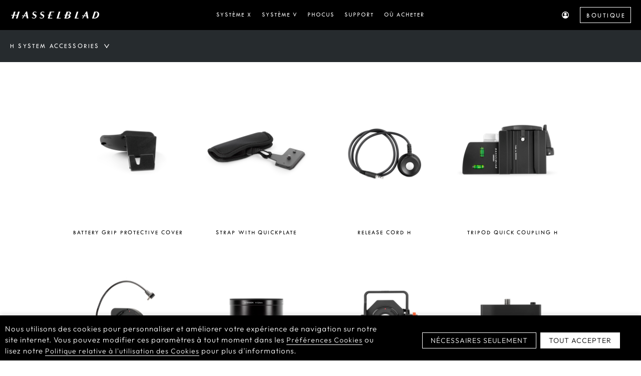

--- FILE ---
content_type: text/html
request_url: https://www.hasselblad.com/fr-fr/h-system/accessories/
body_size: 98478
content:
<!DOCTYPE html><html lang="fr-fr" id="hasselblad-www"><head><meta charSet="utf-8"/><meta http-equiv="x-ua-compatible" content="ie=edge"/><meta name="viewport" content="width=device-width, initial-scale=1, shrink-to-fit=no"/><style data-href="/styles.3e26ccb2e504d8fdee26.css">nav#global-navigation{width:100%;background-color:#000;height:60px}.header_sticky{position:-webkit-sticky;position:sticky;z-index:10}.header_wrap{height:100vh}.nav__wrapper{max-width:1280px;margin:auto;width:100%;height:100%;display:flex;align-items:center;justify-content:space-between}.logo{width:180px;height:20px;padding:0;margin-left:20px;background:transparent url(/assets/icons/logo-white.svg) no-repeat 50% 50%;display:block}.gn__menu{padding:0 0 0 20px;margin:0;height:100vh;width:100%;background-color:#000;position:absolute;top:60px;left:0;opacity:0;transform:none;display:none;flex-direction:column;justify-content:space-between;transition:all .1s;z-index:0}.show .gn__menu{transition:all .3s;opacity:1;-webkit-clip-path:polygon(0 0,100% 0,100% 100%,0 100%);clip-path:polygon(0 0,100% 0,100% 100%,0 100%);transform:translateZ(0);z-index:1000000;display:flex}.gn__menu ul{margin:0;padding:0;list-style:none}.gn__menu ul.gn__menu__aux{padding-bottom:80px}.gn__menu ul.gn__menu__aux li{padding-right:13px}.gn__menu ul.gn__menu__aux h2{font-size:14px;color:#fff;float:left;margin:0 0 20px 10px}.gn__menu__small{margin:0;list-style:none}.gn__menu__small button{background:none;border:none;padding:0;position:relative;height:60px;width:16px;outline:none}.gn__menu__small .close-icon,.gn__menu__small .menu-icon{width:16px;height:auto;transition:all .3s ease;opacity:0;position:absolute;left:0;top:50%;margin-top:-50%}.gn__menu__small .menu-icon{opacity:1;transform:rotate(180deg)}.show .gn__menu__small .close-icon{opacity:1}.show .gn__menu__small .menu-icon{transform:rotate(0);opacity:0}.gn__menu__small li,.gn__menu li{line-height:1em;padding:0 20px 0 0;display:flex;align-items:center}.gn__menu li.gn__menu__icon{display:block;float:left}.gn__menu li a{text-decoration:none}.gn__menu li h1{color:#fff;font-size:30px;margin:10px 0;padding:0}.gn__menu li a img{width:14px;float:left}.gn__menu .ln__store{background-color:transparent;font-family:Tw Cen,Arial,sans-serif;text-transform:uppercase;margin:14px 20px 14px 9px;padding:0 10px 0 12px;transition:all .2s ease-in-out;-webkit-appearance:none;border-radius:0;-webkit-border-radius:0;white-space:nowrap;text-decoration:none;background-color:#000;transition:all .5s;order:1;font-size:13px;color:#fff;letter-spacing:2.45px;text-align:center;line-height:32px;border:1px solid #fff}.gn__menu .ln__store:hover{border:1px solid #fff;color:#000;background-color:#fff}.gn__menu .ln_store_line,.gn__menu .ln_store_M{display:none}@media(max-width:767px){.gn__menu .ln_store_M{display:flex}.gn__menu .ln_store_line{display:flex;border:1px solid #fff;margin:24px 20px 24px 0}.ln__store{display:none}.nav__wrapper{display:block}nav#global-navigation{width:100%;background-color:#000;float:none}.nav-header{display:flex;align-items:center;justify-content:space-between;height:60px;width:100%}.gn__menu_wrapper{width:100%;background-color:#000;display:none;opacity:0;left:0;position:relative;height:100vh}.gn__menu{position:absolute;top:0;bottom:0;width:100%;overflow:hidden;padding-bottom:184px}.show .gn__menu_wrapper{transition:all .3s;opacity:1;display:block}.show .gn__menu,.show .gn__menu_wrapper{-webkit-clip-path:none;clip-path:none;transform:none}.gn_menu_body{overflow:auto;height:100%}.gn__menu ul.gn__menu__aux{padding-bottom:0;padding-top:20px;height:58px;position:fixed;bottom:0;width:100%;background-color:#000}.menu-opened{width:100%;overflow:hidden!important;box-sizing:border-box;position:fixed}.menu-opened #header{position:fixed;top:0;left:0;width:100%;height:100%;z-index:999999}.sticky .local-navigation{-webkit-transform:translateZ(0);position:fixed;top:0}}@media(min-width:768px){header.transparent{position:absolute;z-index:100000;width:100%}.transparent nav#global-navigation{background-color:transparent;position:absolute;opacity:1;transition:opacity .5s}.transparent.sticky nav#global-navigation{opacity:0}.gn__menu{position:static;height:60px;width:100%;justify-content:flex-end;display:flex;opacity:1;flex-direction:row}.transparent .gn__menu{background-color:transparent}.gn__menu ul,.show .gn__menu{display:flex}.gn__menu__small{display:none}.gn__menu li h1{color:#fff;font-size:12px;margin:0;padding:0;transition:color .4s}.gn__menu li h1:hover{color:#d95e00}.gn__menu li a img{width:14px}.gn__menu ul.gn__menu__aux{padding-bottom:0}.gn__menu ul.gn__menu__aux h2{display:none}.gn__menu_wrapper_middle{max-width:calc(100% - 345px)}.transparent .local-navigation{opacity:0}.transparent .ln__bar{background-color:#000}.sticky .local-navigation{position:fixed;top:0}}@media(min-width:768px)and (max-width:959px){.gn_menu_body li{padding-right:12px}}@media(min-width:960px){.gn__menu_wrapper_last{min-width:200px}}@media(min-width:1200px){.ln__row{margin-left:auto}.ln__button{margin-left:20px;word-wrap:break-word;white-space:pre-wrap;transition:color .3s ease}.ln__button:hover{color:#d95e00}.ln__wrapper{width:100%;max-width:1280px;transition:background-color .3s;display:flex;justify-content:space-between;align-items:center;margin:auto;height:64px;padding-right:20px;position:relative}}@media(max-width:1199px){.sticky .ln__bar.double_menu{height:104px}.ln__line{position:absolute;background-color:#d8d8d8;bottom:-1px;height:1px;width:calc(100% - 40px);z-index:2;margin:0 20px}.ln__menu{top:116px}.sticky .ln__menu{top:56px}.ln__wrapper{width:100%;max-width:1280px;transition:background-color .3s;display:flex;justify-content:space-between;align-items:center;margin:auto;height:56px;padding-right:20px;position:relative}.ln__row{position:absolute;bottom:-48px;background-color:#262b2e;width:100%;height:48px;overflow-x:scroll;overflow-y:hidden;scrollbar-width:none;-webkit-overflow-scrolling:touch;-ms-overflow-style:none;overflow:-moz-scrollbars-none;z-index:1}.ln__row::-webkit-scrollbar{display:none}.ln__row:after{box-sizing:inherit;content:"";position:absolute;right:0;width:32px;height:100%;background-image:linear-gradient(90deg,rgba(35,37,38,0),#232526);top:0;pointer-events:none}.sticky .ln__row{top:56px}.sticky .ln__row,.sticky .ln__row ul{background-color:#000}.ln__row ul{background-color:#262b2e}.sticky .ln__row:after{box-sizing:inherit;content:"";position:absolute;right:0;width:32px;height:100%;background-image:linear-gradient(90deg,rgba(35,37,38,0),#000);top:0;pointer-events:none}.ln__button{margin-left:37px;white-space:nowrap}.ln__button:first-child{margin-left:20px}.ln__button:last-child{padding-right:20px}}.local-navigation{width:100%;top:60px;z-index:100001}.transparent.sticky .local-navigation{opacity:1}.sticky.has-subnav+main{margin-top:60px}.ReactModal__Body--open .sticky .local-navigation{display:none}.ln__bar{background-color:#262b2e;width:100%;transition:background-color .3s}.sticky .ln__bar{background-color:#000}.ln__heading{padding:14px 20px;float:left;color:#fff;font-size:13px;font-family:Tw Cen,Arial,sans-serif;text-transform:uppercase;letter-spacing:.167em;display:flex;align-items:center;line-height:18px}.ln__heading:hover{cursor:pointer}.ln__heading a{float:left;margin-right:10px;color:#fff;pointer-events:none}.ln__heading:after{transform:rotate(0deg);content:"";float:right;margin-right:4px;width:10px;background-image:url(/assets/icons/menu-arrow-down.svg);height:8px;background-repeat:no-repeat;background-position:0 100%;transition:transform .3s;flex:0 0 10px}.ln__heading.open:after{transform:rotate(-180deg)}.ln__row{margin-top:0;margin-bottom:0}.ln__row,.ln__row ul{padding:0;display:flex;align-items:center}.ln__row ul{list-style:none;flex:1 1;height:48px;margin:0;overflow-x:scroll;position:relative;scrollbar-width:none;-webkit-overflow-scrolling:touch;-ms-overflow-style:none;overflow:-moz-scrollbars-none}.ln__row ul::-webkit-scrollbar{display:none}.ln__row li{height:48px;margin-top:0;margin-bottom:0;padding:0;display:flex;align-items:center;flex-shrink:0}.ln__button{list-style:none;font-family:Tw Cen,Arial,sans-serif;font-size:12px;letter-spacing:.167em;color:#fff;text-align:left;line-height:16px;text-decoration:none;text-transform:uppercase;cursor:pointer;padding:16px 0}.ln__button.active{color:hsla(0,0%,100%,.45)}.ln__cta{color:#000;background-color:transparent;font-family:Tw Cen,Arial,sans-serif;font-size:13px;text-transform:uppercase;padding:8px 10px;letter-spacing:.15em;transition:all .2s ease-in-out;-webkit-appearance:none;border-radius:0;-webkit-border-radius:0;white-space:nowrap;text-decoration:none;margin-left:20px;background-color:#fff;transition:all .5s;order:1;line-height:16px}@media screen and (min-width:768px){.ln__cta:hover{background-color:#d95e00;color:#fff}}.ln__menu{width:100%;z-index:999999;float:left;display:none;height:100vh;position:absolute;background-color:transparent;transition:background-color .4s;transition-delay:1s}.ln__menu.show{display:block;background-color:rgba(0,0,0,.5)}.ln__menu ul{padding:20px;margin:0;background-color:hsla(0,0%,100%,.4);transition:background-color 1s}.ln__menu.show ul{background-color:#fff}.ln__menu ul li{max-width:1280px;font-size:13px;font-family:Tw Cen,Arial,sans-serif;text-transform:uppercase;letter-spacing:.167em;list-style-type:none;margin:auto auto 16px}.ln__menu ul li a{text-decoration:none;display:inline-block;height:inherit}.ln__menu ul li a.current{color:#d95e00}@media(min-width:1320px){.ln__menu ul li{padding:0 20px}}.touchDisable{touch-action:none}@font-face{font-family:outfit;src:url(/assets/fonts/outfit/Outfit-Light.ttf);src:url(/assets/fonts/outfit/Outfit-Light.ttf) format("truetype");font-display:swap}@font-face{font-family:Tw Cen;src:url(/assets/fonts/8624165c-9e93-4346-a219-990b0d920759.eot?#iefix);src:url(/assets/fonts/8624165c-9e93-4346-a219-990b0d920759.eot?#iefix) format("eot"),url(/assets/fonts/6630f703-611d-4ffb-9b65-f9ba9ab9bc0a.woff2) format("woff2"),url(/assets/fonts/1518dba1-9cea-4db9-9dd8-e6512b98bf36.woff) format("woff"),url(/assets/fonts/2e7bc211-9848-41db-bd5d-6fbdaa7f3861.ttf) format("truetype");font-display:swap}html{height:100%}article,aside,footer,header,hgroup,main,nav,section{display:block}*{box-sizing:border-box}body{height:100%;width:100%;margin:0;padding:0;font-family:outfit,Helvetica Neue,Arial,Verdana,sans-serif;font-size:14px;line-height:2em;letter-spacing:.04em;color:#000;-webkit-font-smoothing:antialiased;-moz-osx-font-smoothing:grayscale}.copyright,h1,h2,h3,h4,h5,pre{font-family:Tw Cen,Helvetica Neue,Arial,Verdana,sans-serif;text-transform:uppercase;font-weight:400;margin:2em 0 .5em;letter-spacing:.167em;line-height:calc(1em + 4px)}h1 strong,h2 strong,h3 strong,h4 strong,h5 strong{font-weight:400;color:#d95e00}p{line-height:1.5em}a{color:#000;text-underline-position:under}input[type=email],input[type=number],input[type=password],input[type=text]{padding:5px 2px;overflow:hidden;text-overflow:ellipsis;white-space:nowrap;height:31px;line-height:1em;border:none;border-bottom:1px solid #000;color:#000;letter-spacing:.04em;font-weight:400;font-size:14px;margin:0;width:100%;outline:0;font-family:outfit,Helvetica Neue,Arial,Verdana,sans-serif;background-color:transparent}input[type=checkbox]{vertical-align:middle;margin:20px 10px 20px 0;opacity:0;position:absolute}input[type=checkbox]+label{position:relative;cursor:pointer;padding:0}input[type=checkbox]+label:before{content:"";margin-right:10px;display:inline-block;vertical-align:text-top;width:12px;height:12px;background:transparent;border:1px solid #666}input[type=checkbox].loading+label:before{background:url(/assets/icons/loading-indicator.svg) no-repeat;border-color:transparent;background-size:20px;background-position:50%}input[type=checkbox].loading:checked+label:after{opacity:0}input[type=checkbox]:checked+label:after{content:"";position:absolute;left:5px;top:-5px;width:7px;height:13px;transform:rotate(45deg);border-bottom:3px solid #d95e00;border-right:3px solid #d95e00}.footer__newsletter input{border-bottom:1px solid #fff;color:#fff}input.error{background:url(/assets/icons/warning.svg) no-repeat 100% transparent;background-size:18px;background-position-x:98%}input[disabled=disabled]{color:#e6e6e6;background:#fff;border-bottom:1px solid #e6e6e6}select{overflow:hidden;text-overflow:ellipsis;white-space:nowrap;height:31px;line-height:1.6em;border:none;border-bottom:1px solid #000;color:#000;letter-spacing:.04em;font-weight:400;font-size:14px;margin:0;width:100%;background-color:#fff;border-radius:0;-webkit-appearance:none;-moz-appearance:none;text-indent:.01px;text-overflow:"";padding:5px 26px 5px 2px;background:url(/assets/icons/arrow-down-active.svg) no-repeat 100% transparent;outline:0;font-family:outfit,Helvetica Neue,Arial,Verdana,sans-serif;text-transform:none}.footer__newsletter select{color:#fff;border-bottom:1px solid #fff;background-color:#000}.footer__newsletter select option{background-color:#000;padding:3px 10px}label>div{text-align:left;font-size:12px;text-transform:uppercase;margin:20px auto auto;font-family:Tw Cen,Helvetica Neue,Arial,Verdana,sans-serif;transition:all .3s ease-in;opacity:1}label>div>span{display:none}label>div>span.error{color:#cb2d2d}label>div>span.show{display:block}#hasselblad-www .cc-window{background-color:transparent}#hasselblad-www .cc-window a{color:#fff;border-bottom:1px solid #fff}#hasselblad-www .cc-window a:hover{text-decoration:none!important}#hasselblad-www .cc-window .cc-check-title{font-size:1.125rem}#hasselblad-www .cc-bar{background-color:#000}#hasselblad-www .cc-bar .cc-dialog{max-width:1260px!important}#hasselblad-www .cc-bar .cc-dialog .cc-consent-confirm{background:#000;height:32px}#hasselblad-www .cc-bar .cc-dialog .cc-content{padding:0}#hasselblad-www .cc-bar .cc-dialog .cc-content .cc-body{padding:8px 0}#hasselblad-www .cc-bar .cc-dialog .cc-content .cc-footer{margin-top:0;padding:.5rem 0 1.5rem}#hasselblad-www .cc-bar .cc-header{display:none!important}#hasselblad-www .cc-btn,#hasselblad-www .cc-text{font-size:14px;line-height:2em;letter-spacing:.04em;-webkit-font-smoothing:antialiased;-moz-osx-font-smoothing:grayscale;color:#fff!important}#hasselblad-www .cc-btn{height:24px;font-size:.75rem;border:1px solid #fff;cursor:pointer;display:flex;justify-content:center;align-items:center;text-decoration:none;transition:color .15s ease-in-out,background-color .15s ease-in-out,border-color .15s ease-in-out;font-weight:400;line-height:1.5;text-align:center;vertical-align:middle;-webkit-user-select:none;-ms-user-select:none;user-select:none;border-radius:0;text-transform:uppercase;-webkit-appearance:button;overflow:visible;letter-spacing:normal;word-spacing:normal;white-space:pre;padding:0 1rem;color:#fff;background-color:transparent}#hasselblad-www button.cc-consent-prefernces{display:none}#hasselblad-www .cc-consent-accept{color:#000!important;background-attachment:scroll;background-clip:border-box;background-color:#fff;background-image:none;background-origin:padding-box}#hasselblad-www .cc-modal .cc-check-wrapper{margin-top:0;cursor:pointer;text-transform:none;font-family:outfit,Helvetica Neue,Arial,Verdana,sans-serif}#hasselblad-www .cc-modal .cc-dialog .cc-body,#hasselblad-www .cc-modal .cc-dialog .cc-footer{padding:0}#hasselblad-www .cc-mask{background:rgba(0,0,0,.5)}#hasselblad-www .cc-check-wrapper,#hasselblad-www .cc-check-wrapper:before{border:none}#hasselblad-www .cc-desc{margin:24px}#hasselblad-www .cc-desc a{color:#d95e00!important}#hasselblad-www .cc-window *{font-size:.875rem;letter-spacing:1px;color:rgba(0,0,0,.65)}#hasselblad-www .cc-window .cc-dialog{max-width:958px}#hasselblad-www .cc-window .cc-dialog .cc-header{display:flex;flex-shrink:0;align-items:center;justify-content:space-between;padding:1.5rem;border-bottom:1px solid #dee2e6}#hasselblad-www .cc-window .cc-dialog .cc-header .cc-title{font-size:1.25rem;display:block;padding:0;letter-spacing:2px;text-transform:uppercase;font-family:Tw Cen,Helvetica Neue,Arial,Verdana,sans-serif}#hasselblad-www .cc-window .cc-dialog .cc-close{margin:0;padding:0}#hasselblad-www .cc-window .cc-dialog .cc-close svg{display:none}#hasselblad-www .cc-window .cc-dialog .cc-close:after{transition:none;background:transparent;content:"";display:inline-block;width:24px;height:24px;margin-right:8px;background-image:url("data:image/svg+xml;charset=utf-8,%3Csvg version='1.1' xmlns='http://www.w3.org/2000/svg' width='32' height='32' viewBox='0 0 32 32'%3E%3Ctitle%3Eclose-circle%3C/title%3E%3Cpath opacity='0.6141249999999999' fill='%23000' d='M17.563 16.035l3.16 3.125c0.421 0.448 0.421 1.151 0 1.597-0.446 0.421-1.149 0.421-1.597 0l-3.125-3.16-3.125 3.16c-0.448 0.421-1.151 0.421-1.597 0-0.421-0.446-0.421-1.149 0-1.597l3.16-3.125-3.16-3.125c-0.421-0.448-0.421-1.151 0-1.597 0.446-0.421 1.149-0.421 1.597 0l3.125 3.16 3.125-3.16c0.448-0.421 1.151-0.421 1.597 0 0.421 0.446 0.421 1.149 0 1.597l-3.16 3.125zM16 31.59c-8.591 0-15.556-6.964-15.556-15.556s6.964-15.556 15.556-15.556c8.591 0 15.556 6.964 15.556 15.556s-6.964 15.556-15.556 15.556zM16 29.368c7.364 0 13.333-5.97 13.333-13.333s-5.97-13.333-13.333-13.333c-7.364 0-13.333 5.97-13.333 13.333s5.97 13.333 13.333 13.333z'/%3E%3C/svg%3E");background-repeat:no-repeat;background-position:50%;background-size:cover}#hasselblad-www .cc-window .cc-dialog .cc-footer{padding:1.5rem .75rem}#hasselblad-www .cc-window .cc-dialog .cc-footer button{height:32px}#hasselblad-www .cc-window .cc-dialog .cc-footer .cc-consent-confirm{background:#000}#hasselblad-www .cc-window .cc-dialog .cc-footer .cc-consent-confirm:disabled{color:#333!important}#hasselblad-www .cc-window .cc-body{padding:32px 48px}#hasselblad-www .cc-window .cc-body .cc-text{font-size:.9375rem;line-height:1.5}#hasselblad-www .cc-window .cc-body .cc-check-content{margin-left:16px}@media (min-width:768px){#hasselblad-www .cc-window .cc-dialog .cc-header{padding:2rem 3rem}#hasselblad-www .cc-title{display:none}#hasselblad-www .cc-modal .cc-dialog .cc-body{padding:32px 48px}#hasselblad-www .cc-modal .cc-dialog .cc-body .cc-desc{margin-top:8px}#hasselblad-www .cc-modal .cc-dialog .cc-footer{padding:1.5rem .75rem}#hasselblad-www .cc-bar .cc-dialog .cc-content .cc-footer{padding:1.5rem 2rem}}#hasselblad-www .cc-check-input{transition:none;opacity:1}#hasselblad-www .cc-check-input:before{transform:scale(1);transition:none;background:transparent;content:"";display:inline-block;width:24px;height:24px;margin-right:8px;background-repeat:no-repeat;background-position:50%;background-size:cover;background-image:url("data:image/svg+xml;charset=utf-8,%3Csvg t='1684921948784' class='icon' viewBox='0 0 1024 1024' version='1.1' xmlns='http://www.w3.org/2000/svg' p-id='1616' width='200' height='200'%3E%3Cpath d='M512 1024C229.216 1024 0 794.784 0 512S229.216 0 512 0s512 229.216 512 512-229.216 512-512 512z m0-73.152c242.368 0 438.848-196.48 438.848-438.848 0-242.368-196.48-438.848-438.848-438.848C269.632 73.152 73.152 269.632 73.152 512c0 242.368 196.48 438.848 438.848 438.848z' fill='%23000000' p-id='1617'/%3E%3C/svg%3E")}#hasselblad-www .cc-check-input:after{transition:none;border:none}#hasselblad-www .cc-check-input:checked{transition:none;background:transparent;content:"";display:inline-block;width:24px;height:24px;margin-right:8px;fill:rgba(0,0,0,.85);background-image:url("[data-uri]");background-repeat:no-repeat;background-position:50%;background-size:cover}@media (min-width:768px){#hasselblad-www .cc-check-input:before,#hasselblad-www .cc-check-input:checked{width:32px;height:32px}}#as-show-cookie-popup{cursor:pointer}[data-test-locator=buttonEChat]:active,[data-test-locator=buttonEChat]:focus{outline:none}#service-support>figure[class*=echat]{z-index:2000}.footer__newsletter{background:#000;color:#fff;text-align:center;width:100%;float:left;padding-top:38px;padding-bottom:40px}.footer__newsletter .newsletter_content h1{font-size:20px;line-height:24px;letter-spacing:2.22px;margin-bottom:16px}.footer__newsletter .newsletter_content p{font-size:14px;line-height:20px;letter-spacing:0;color:hsla(0,0%,100%,.65)}.footer__newsletter .newsletter_content p:last-child{margin-bottom:4px}.footer__newsletter label>div{margin-top:28px}.footer__newsletter label>div span{letter-spacing:1px}.footer__newsletter .cta{color:#fff;border-color:#fff;margin-top:16px}.footer__newsletter .cta:hover{background-color:#fff;color:#000}.newsletter-message-content{visibility:hidden;max-width:325px;text-align:left;font-size:12px;text-transform:uppercase;margin:-15px auto auto;font-family:Tw Cen,Helvetica Neue,Arial,Verdana,sans-serif;transition:all .3s ease-in;opacity:1;line-height:18px;height:18px;text-align:center}.newsletter-message-show{visibility:visible}.newsletter-message-content span{display:block;font-family:Tw Cen,Helvetica Neue,Arial,Verdana,sans-serif;font-size:10px;letter-spacing:1px}.newsletter-message-content .filed{color:#d95e00}.newsletter-message-content .scussed{color:#fff}.cta .disabled:hover{color:#000;border:#fff}.cta-row .cta.loading:hover{color:transparent}footer{width:100%;float:left;background-color:#000;padding-bottom:64px}.footnotes{width:100%;max-width:1200px;margin:auto;clear:both;display:flex;justify-content:space-between;border-top:1px solid #979797;flex-direction:row-reverse}.legal{clear:both;padding:16px 0;display:inline-block;color:hsla(0,0%,100%,.65);font-size:14px;line-height:18px;letter-spacing:.25px;min-width:156px}.legal a,.legal span{width:100%;float:left;text-align:center;text-decoration:none}.legal.legal-platform-pc{display:flex}.legal.legal-platform-mobile{display:none}.legal .legal-logo{margin-left:0}.legal a{color:hsla(0,0%,100%,.65);transition:color .3s ease}.legal a:hover{color:#fff}.language-selector{max-width:174px;clear:both;border-bottom:1px solid hsla(0,0%,100%,.65);width:100%;display:inline-flex;align-items:center;padding-top:22px;margin-bottom:auto}.language-selector select{background-color:#000;color:hsla(0,0%,100%,.65);background-position:calc(100% - 4px) 50%;background-image:url("[data-uri]")}.language-icon{background-image:url("[data-uri]");display:block;width:18px;height:18px;margin:0 10px 0 0;background-size:100%;background-repeat:no-repeat}@media (min-width:769px){.legal a,.legal span{text-align:left;width:auto;margin:12px 12px 0}.legal-links-box{display:flex;justify-content:center}.legal a:last-child{margin-right:0}.language-selector{border:none;margin-left:16px}.language-selector .language-icon{margin-top:3px}.language-selector .languageSelectorFooter{border-bottom:1px solid hsla(0,0%,100%,.65)}}.social{width:100%;float:left;background-color:#000;padding-bottom:48px;display:flex}.social,.social a{justify-content:center;align-items:center}.social a{width:32px;height:32px;border-radius:50%;border:1px solid #fff;display:inline-flex;margin-right:8px;opacity:.45;transition:opacity .3s ease}.social a:hover{opacity:1}.social a:last-child{margin-right:0}.social__icon{width:16px;vertical-align:middle;margin:0 7px}.social.wechat-qr{height:auto;padding:40px}.social.wechat-qr img{width:320px}.footer-wrapper{float:left;width:100%;padding-bottom:48px}.footer__menu{width:100%;max-width:1200px;margin:auto;padding:0;border-top:1px solid #979797}.footer__menu__section{width:100%;float:left;text-align:left;padding-left:8px;padding-right:8px}.footer__menu__section .footer__menu__section__toggle{display:none}.footer__menu__section ul{list-style:none;margin:0 0 24px;padding:0}.footer__menu__section ul:last-child{margin-bottom:0}.footer__menu__section ul li{line-height:18px}.footer__menu__section h1{font-size:20px;line-height:24px;letter-spacing:2px;margin-top:0;margin-bottom:32px;color:#fff;transition:color .3s ease}.footer__menu__section a:hover h1{color:#d95e00}.footer__menu__section:nth-child(-n+4){padding-top:48px;padding-bottom:48px}.footer__menu__section a{font-size:14px;line-height:18px;letter-spacing:.25px;display:inline-block;color:hsla(0,0%,100%,.65);text-decoration:none;color:#666}.footer__menu__section .group{text-decoration:none;color:hsla(0,0%,100%,.65);margin-top:0;transition:color .3s ease}.footer__menu__section .group:hover{color:#fff}.footer__newsletter .newsletter_content p a{transition:color .3s ease}.footer__newsletter .newsletter_content p a:hover{color:#d95e00}.footer__newsletter label>input.error{background:none}.footer__newsletter label>div>span.error{font-size:9px;color:#cb2d2d;letter-spacing:.9px;line-height:12px}.footer__newsletter label[for=country]>div{margin-top:12px}@media (min-width:769px){.footer__menu__section{width:25%;float:left}}.cookies{position:fixed;bottom:0;left:0;background:#000;color:#fff;width:100%;line-height:1.5;z-index:1000001}.cookies .cookies-wrapper{max-width:1260px;margin:auto;padding:1rem 1rem .5rem;align-items:center;justify-content:space-between;display:flex;flex-direction:column}.cookies .content{margin-bottom:.5rem;padding-bottom:.5rem}.cookies button.close{background:none;border:none;position:static;text-decoration:none;transition:color .15s ease-in-out,background-color .15s ease-in-out,border-color .15s ease-in-out;cursor:pointer;padding:0 1rem .5rem}.cookies button.close img{width:20px;display:block}.cookies p{margin-right:20px}.cookies a{color:#fff}.cookies .cookie-bar-btn-wrap{display:flex;padding-top:.25rem}.cookies .cookie-bar-btn{height:24px;font-size:.75rem;border:1px solid #fff;cursor:pointer;display:flex;justify-content:center;align-items:center;text-decoration:none;transition:color .15s ease-in-out,background-color .15s ease-in-out,border-color .15s ease-in-out;font-weight:400;line-height:1.5;text-align:center;vertical-align:middle;-webkit-user-select:none;-ms-user-select:none;user-select:none;border-radius:0;text-transform:uppercase;-webkit-appearance:button;overflow:visible;letter-spacing:.15em;word-spacing:normal;white-space:pre;padding:0 1rem;margin:0 .25rem .5rem;font-family:Tw Cen}.cookies .cookie-popup-entrance{color:#fff;background-color:transparent}.cookies .cookie-accept-all{color:#000;background-color:#fff;border:0}.cookies .flex{display:flex;width:calc(100% - 52px)}@media (max-width:1199.98px){.cookies .cookie-bar{letter-spacing:0}}@media (max-width:575.98px){.modal-open{overflow:hidden!important}.cookie-bar .cookie-bar-btn-wrap{width:100%;align-items:flex-end}.cookie-bar .content{font-size:.75rem}.cookies .flex{flex-wrap:wrap}}@media (min-width:576px){.cookies .cookies-wrapper{flex-direction:row}.cookies .content{padding-right:1rem;margin-bottom:0;flex:1 1 auto}.cookies .cookie-bar-btn-wrap{padding-top:0}}@media (min-width:769px){.footer__menu__section .footer__menu__section__list{max-height:none!important;opacity:1!important}}@media (max-width:768px){footer{padding-left:48px;padding-right:48px;padding-bottom:16px}.footer-wrapper{padding-bottom:0}.footer__menu__section{padding-bottom:2px;padding:0!important;border-bottom:1px solid #979797}.footer__menu__section a{position:relative}.footer__menu__section a .footer__menu__section__toggle{width:100%;height:100%;position:absolute;top:0;display:block;pointer-events:auto;cursor:pointer}.footer__menu__section .footer__menu__section__toggle .footer__menu__section__toggle__button{display:inline-block;width:16px;height:16px;position:absolute;right:0;top:50%;transition:transform .3s ease;background-image:url("[data-uri]");background-size:10px;transform:translateY(-50%) rotate(0deg);background-repeat:no-repeat;transform-origin:center;background-position:50%}.footer__menu__section .footer__menu__section__toggle.footer__menu__section__toggle_active .footer__menu__section__toggle__button{transform:translateY(-50%) rotate(135deg)}.footer__menu__section .footer__menu__section__list{opacity:1;overflow:hidden;transition:max-height .6s ease,opacity .6s ease}.footer__menu__section ul:last-child{padding-bottom:24px}.footer__menu__section h1{font-size:16px;line-height:18px;margin-top:24px!important;margin-bottom:22px;padding-right:24px}.footer__menu__section>a{pointer-events:none;width:100%}.footer__menu__section a:hover h1{color:#fff}.footer__menu__section .group{font-size:14px;line-height:19px;letter-spacing:.19px;color:#fff}.footnotes{border-top:none;display:block;flex-direction:row}.legal{padding-top:32px;display:flex;flex-wrap:wrap;justify-content:space-between}.legal.legal-platform-pc{display:none}.legal.legal-platform-mobile{display:block;padding:32px 0 0}.legal-links-box{padding-top:0}.legal .legal-logo{margin-bottom:24px;text-align:left;font-size:16px;line-height:22px;letter-spacing:.25px}.legal a{color:#fff;width:calc(50% - 18px);text-align:left;margin-bottom:16px}.language-selector{max-width:none;border-bottom:1px solid #979797;padding-top:0}.language-selector .language-icon{width:16px;height:16px;margin-right:6px;background-image:url("[data-uri]")}.language-selector .languageSelectorFooter{text-transform:uppercase;font-family:Tw Cen;padding-top:23px;padding-bottom:23px;height:64px;color:#fff;font-size:16px;line-height:18px;letter-spacing:2px;background-image:url("[data-uri]")}.footer__newsletter{padding-top:8px;padding-bottom:20px}.footer__newsletter .newsletter_content h1{font-size:16px;line-height:20px;letter-spacing:2px}.footer__newsletter .newsletter_content p{font-size:12px;line-height:16px;letter-spacing:0}.footer__newsletter label>div{margin-top:24px}.footer__newsletter .cta{margin-top:12px}.footer__newsletter label>div,.footer__newsletter label>div span,.footer__newsletter label>input,.footer__newsletter label>select{text-align:center}.footer__newsletter label>div,.footer__newsletter label>input,.footer__newsletter label>select{max-width:none}.footer__newsletter>.fnl__wrapper{padding-left:0;padding-right:0}.social{padding-bottom:32px;flex-wrap:wrap}.social a{margin-left:4px;margin-right:4px;margin-bottom:8px;width:40px;height:40px}.social a img{vertical-align:initial;margin:0 11px}}.cta-row{float:left;width:100%;margin:20px 0;display:flex;flex-wrap:wrap}.cta-row a:not(:last-child),.cta-row button:not(:last-child){margin-right:8px}.center-center .cta-row,.center .cta-row,.video-overlay .cta-row{justify-content:center}.et .cta-row{margin-top:0}.cta{border:1px solid #000;background-color:transparent;font-family:Tw Cen;font-size:12px;text-transform:uppercase;padding:6px 12px;letter-spacing:.15em;transition:all .2s ease-in-out;-webkit-appearance:none;border-radius:0;-webkit-border-radius:0;white-space:nowrap;text-decoration:none;margin-top:10px;line-height:22px;color:#000}.cta .btn-icon{display:inline-block;position:relative;width:14px;height:15px;top:3px;margin-left:4px}.cta .btn-icon.learn-more{width:6px}.cta .btn-icon img{width:100%;height:auto;position:absolute;top:50%;transform:translateY(-50%);left:0;opacity:0;transition:all .2s ease-in-out}.cta .btn-icon img.normal-icon{opacity:1}.cta .btn-icon img.hover-icon{opacity:0}@media(min-width:767px){.cta:hover{background-color:#000;color:#fff}.cta:hover .btn-icon img.normal-icon{opacity:0}.cta:hover .btn-icon img.hover-icon{opacity:1}}.cta.disabled,.cta.disabled:hover{background-color:transparent;color:grey;border-color:grey}.cta.loading{background:url(/assets/icons/loading-indicator.svg) no-repeat 50% transparent;background-size:contain;color:transparent;background-color:#000}.cta.done{background:url(/assets/icons/checkmark.svg) no-repeat 50% transparent;background-size:contain;color:transparent;background-color:#000}.cta.secondary{margin-top:-20px;border:none;font-family:outfit,Helvetica Neue,Arial,Verdana,sans-serif;font-size:14px;text-transform:none;letter-spacing:.04em;white-space:normal}.et.left .cta.secondary{padding-left:0;margin-top:0}.cta.secondary span{border-bottom:1px solid #000;transition:border-bottom .5s}.cta.secondary span:after{content:" \27F6";opacity:0;transition:opacity .5s;margin-left:4px;position:absolute}.cta.cta.secondary:hover{background:initial;color:initial;text-decoration:none}.cta.secondary:hover span{border-bottom:1px solid transparent}.cta.secondary:hover span:after{opacity:1}.cta.button.cta-theme-white{color:#fff;border-color:#fff}@media(min-width:767px){.cta.button.cta-theme-white:hover{background-color:#fff;color:#000}}.cta.secondary.cta-theme-white{color:#fff!important}.cta.secondary.cta-theme-white:hover span{border-bottom:1px solid transparent}.cta.secondary.cta-theme-white span{border-bottom:1px solid #fff}.video-btn-modal,.youtube-btn-modal{overflow:hidden!important}.video-btn-modal .modal__content{display:flex;position:relative;width:100%;height:100%;max-width:100%;max-height:100%;justify-content:center;overflow:hidden;align-items:center}.video-btn-modal .modal__wrapper .video-js{padding-top:0!important;height:100%}.video-btn-modal .modal__wrapper{position:relative;width:1200px;height:675px;margin-top:80px;margin-bottom:60px;max-height:100%}@media(max-width:1200px){.video-btn-modal .modal__wrapper{width:960px;height:540px}}@media(max-width:960px){.video-btn-modal .modal__wrapper{width:768px;height:432px}}@media(max-width:768px){.video-btn-modal .modal__wrapper{width:576px;height:324px}}@media(max-width:576px){.video-btn-modal .modal__wrapper{height:280px;width:90%}}.video-btn-modal .close{position:absolute;right:10px;top:10px;z-index:99;outline:none;cursor:pointer;opacity:.7;transition:opacity .3s}.modal .close{outline:none}.video-btn-modal .close:hover{opacity:1}.video-btn-modal video{outline:none}.logout-btn{margin-left:auto}.video-js .vjs-big-play-button .vjs-icon-placeholder:before,.video-js .vjs-modal-dialog,.vjs-button>.vjs-icon-placeholder:before,.vjs-modal-dialog .vjs-modal-dialog-content{position:absolute;top:0;left:0;width:100%;height:100%}.video-js .vjs-big-play-button .vjs-icon-placeholder:before,.vjs-button>.vjs-icon-placeholder:before{text-align:center}@font-face{font-family:VideoJS;src:url([data-uri]) format("woff");font-weight:400;font-style:normal}.video-js .vjs-big-play-button .vjs-icon-placeholder:before,.video-js .vjs-play-control .vjs-icon-placeholder,.vjs-icon-play{font-family:VideoJS;font-weight:400;font-style:normal}.video-js .vjs-big-play-button .vjs-icon-placeholder:before,.video-js .vjs-play-control .vjs-icon-placeholder:before,.vjs-icon-play:before{content:"\F101"}.vjs-icon-play-circle{font-family:VideoJS;font-weight:400;font-style:normal}.vjs-icon-play-circle:before{content:"\F102"}.video-js .vjs-play-control.vjs-playing .vjs-icon-placeholder,.vjs-icon-pause{font-family:VideoJS;font-weight:400;font-style:normal}.video-js .vjs-play-control.vjs-playing .vjs-icon-placeholder:before,.vjs-icon-pause:before{content:"\F103"}.video-js .vjs-mute-control.vjs-vol-0 .vjs-icon-placeholder,.vjs-icon-volume-mute{font-family:VideoJS;font-weight:400;font-style:normal}.video-js .vjs-mute-control.vjs-vol-0 .vjs-icon-placeholder:before,.vjs-icon-volume-mute:before{content:"\F104"}.video-js .vjs-mute-control.vjs-vol-1 .vjs-icon-placeholder,.vjs-icon-volume-low{font-family:VideoJS;font-weight:400;font-style:normal}.video-js .vjs-mute-control.vjs-vol-1 .vjs-icon-placeholder:before,.vjs-icon-volume-low:before{content:"\F105"}.video-js .vjs-mute-control.vjs-vol-2 .vjs-icon-placeholder,.vjs-icon-volume-mid{font-family:VideoJS;font-weight:400;font-style:normal}.video-js .vjs-mute-control.vjs-vol-2 .vjs-icon-placeholder:before,.vjs-icon-volume-mid:before{content:"\F106"}.video-js .vjs-mute-control .vjs-icon-placeholder,.vjs-icon-volume-high{font-family:VideoJS;font-weight:400;font-style:normal}.video-js .vjs-mute-control .vjs-icon-placeholder:before,.vjs-icon-volume-high:before{content:"\F107"}.video-js .vjs-fullscreen-control .vjs-icon-placeholder,.vjs-icon-fullscreen-enter{font-family:VideoJS;font-weight:400;font-style:normal}.video-js .vjs-fullscreen-control .vjs-icon-placeholder:before,.vjs-icon-fullscreen-enter:before{content:"\F108"}.video-js.vjs-fullscreen .vjs-fullscreen-control .vjs-icon-placeholder,.vjs-icon-fullscreen-exit{font-family:VideoJS;font-weight:400;font-style:normal}.video-js.vjs-fullscreen .vjs-fullscreen-control .vjs-icon-placeholder:before,.vjs-icon-fullscreen-exit:before{content:"\F109"}.vjs-icon-square{font-family:VideoJS;font-weight:400;font-style:normal}.vjs-icon-square:before{content:"\F10A"}.vjs-icon-spinner{font-family:VideoJS;font-weight:400;font-style:normal}.vjs-icon-spinner:before{content:"\F10B"}.video-js.video-js:lang(en-AU) .vjs-subs-caps-button .vjs-icon-placeholder,.video-js.video-js:lang(en-GB) .vjs-subs-caps-button .vjs-icon-placeholder,.video-js.video-js:lang(en-IE) .vjs-subs-caps-button .vjs-icon-placeholder,.video-js.video-js:lang(en-NZ) .vjs-subs-caps-button .vjs-icon-placeholder,.video-js .vjs-subs-caps-button .vjs-icon-placeholder,.video-js .vjs-subtitles-button .vjs-icon-placeholder,.vjs-icon-subtitles{font-family:VideoJS;font-weight:400;font-style:normal}.video-js.video-js:lang(en-AU) .vjs-subs-caps-button .vjs-icon-placeholder:before,.video-js.video-js:lang(en-GB) .vjs-subs-caps-button .vjs-icon-placeholder:before,.video-js.video-js:lang(en-IE) .vjs-subs-caps-button .vjs-icon-placeholder:before,.video-js.video-js:lang(en-NZ) .vjs-subs-caps-button .vjs-icon-placeholder:before,.video-js .vjs-subs-caps-button .vjs-icon-placeholder:before,.video-js .vjs-subtitles-button .vjs-icon-placeholder:before,.vjs-icon-subtitles:before{content:"\F10C"}.video-js .vjs-captions-button .vjs-icon-placeholder,.video-js:lang(en) .vjs-subs-caps-button .vjs-icon-placeholder,.video-js:lang(fr-CA) .vjs-subs-caps-button .vjs-icon-placeholder,.vjs-icon-captions{font-family:VideoJS;font-weight:400;font-style:normal}.video-js .vjs-captions-button .vjs-icon-placeholder:before,.video-js:lang(en) .vjs-subs-caps-button .vjs-icon-placeholder:before,.video-js:lang(fr-CA) .vjs-subs-caps-button .vjs-icon-placeholder:before,.vjs-icon-captions:before{content:"\F10D"}.video-js .vjs-chapters-button .vjs-icon-placeholder,.vjs-icon-chapters{font-family:VideoJS;font-weight:400;font-style:normal}.video-js .vjs-chapters-button .vjs-icon-placeholder:before,.vjs-icon-chapters:before{content:"\F10E"}.vjs-icon-share{font-family:VideoJS;font-weight:400;font-style:normal}.vjs-icon-share:before{content:"\F10F"}.vjs-icon-cog{font-family:VideoJS;font-weight:400;font-style:normal}.vjs-icon-cog:before{content:"\F110"}.video-js .vjs-play-progress,.video-js .vjs-volume-level,.vjs-icon-circle,.vjs-seek-to-live-control .vjs-icon-placeholder{font-family:VideoJS;font-weight:400;font-style:normal}.video-js .vjs-play-progress:before,.video-js .vjs-volume-level:before,.vjs-icon-circle:before,.vjs-seek-to-live-control .vjs-icon-placeholder:before{content:"\F111"}.vjs-icon-circle-outline{font-family:VideoJS;font-weight:400;font-style:normal}.vjs-icon-circle-outline:before{content:"\F112"}.vjs-icon-circle-inner-circle{font-family:VideoJS;font-weight:400;font-style:normal}.vjs-icon-circle-inner-circle:before{content:"\F113"}.vjs-icon-hd{font-family:VideoJS;font-weight:400;font-style:normal}.vjs-icon-hd:before{content:"\F114"}.video-js .vjs-control.vjs-close-button .vjs-icon-placeholder,.vjs-icon-cancel{font-family:VideoJS;font-weight:400;font-style:normal}.video-js .vjs-control.vjs-close-button .vjs-icon-placeholder:before,.vjs-icon-cancel:before{content:"\F115"}.video-js .vjs-play-control.vjs-ended .vjs-icon-placeholder,.vjs-icon-replay{font-family:VideoJS;font-weight:400;font-style:normal}.video-js .vjs-play-control.vjs-ended .vjs-icon-placeholder:before,.vjs-icon-replay:before{content:"\F116"}.vjs-icon-facebook{font-family:VideoJS;font-weight:400;font-style:normal}.vjs-icon-facebook:before{content:"\F117"}.vjs-icon-gplus{font-family:VideoJS;font-weight:400;font-style:normal}.vjs-icon-gplus:before{content:"\F118"}.vjs-icon-linkedin{font-family:VideoJS;font-weight:400;font-style:normal}.vjs-icon-linkedin:before{content:"\F119"}.vjs-icon-twitter{font-family:VideoJS;font-weight:400;font-style:normal}.vjs-icon-twitter:before{content:"\F11A"}.vjs-icon-tumblr{font-family:VideoJS;font-weight:400;font-style:normal}.vjs-icon-tumblr:before{content:"\F11B"}.vjs-icon-pinterest{font-family:VideoJS;font-weight:400;font-style:normal}.vjs-icon-pinterest:before{content:"\F11C"}.video-js .vjs-descriptions-button .vjs-icon-placeholder,.vjs-icon-audio-description{font-family:VideoJS;font-weight:400;font-style:normal}.video-js .vjs-descriptions-button .vjs-icon-placeholder:before,.vjs-icon-audio-description:before{content:"\F11D"}.video-js .vjs-audio-button .vjs-icon-placeholder,.vjs-icon-audio{font-family:VideoJS;font-weight:400;font-style:normal}.video-js .vjs-audio-button .vjs-icon-placeholder:before,.vjs-icon-audio:before{content:"\F11E"}.vjs-icon-next-item{font-family:VideoJS;font-weight:400;font-style:normal}.vjs-icon-next-item:before{content:"\F11F"}.vjs-icon-previous-item{font-family:VideoJS;font-weight:400;font-style:normal}.vjs-icon-previous-item:before{content:"\F120"}.video-js .vjs-picture-in-picture-control .vjs-icon-placeholder,.vjs-icon-picture-in-picture-enter{font-family:VideoJS;font-weight:400;font-style:normal}.video-js .vjs-picture-in-picture-control .vjs-icon-placeholder:before,.vjs-icon-picture-in-picture-enter:before{content:"\F121"}.video-js.vjs-picture-in-picture .vjs-picture-in-picture-control .vjs-icon-placeholder,.vjs-icon-picture-in-picture-exit{font-family:VideoJS;font-weight:400;font-style:normal}.video-js.vjs-picture-in-picture .vjs-picture-in-picture-control .vjs-icon-placeholder:before,.vjs-icon-picture-in-picture-exit:before{content:"\F122"}.video-js{display:block;vertical-align:top;box-sizing:border-box;color:#fff;background-color:#000;position:relative;padding:0;font-size:10px;line-height:1;font-weight:400;font-style:normal;font-family:Arial,Helvetica,sans-serif;word-break:normal}.video-js:-moz-full-screen{position:absolute}.video-js:-webkit-full-screen{width:100%!important;height:100%!important}.video-js[tabindex="-1"]{outline:none}.video-js *,.video-js :after,.video-js :before{box-sizing:inherit}.video-js ul{font-family:inherit;font-size:inherit;line-height:inherit;list-style-position:outside;margin:0}.video-js.vjs-4-3,.video-js.vjs-16-9,.video-js.vjs-fluid{width:100%;max-width:100%;height:0}.video-js.vjs-16-9{padding-top:56.25%}.video-js.vjs-4-3{padding-top:75%}.video-js.vjs-fill,.video-js .vjs-tech{width:100%;height:100%}.video-js .vjs-tech{position:absolute;top:0;left:0}body.vjs-full-window{padding:0;margin:0;height:100%}.vjs-full-window .video-js.vjs-fullscreen{position:fixed;overflow:hidden;z-index:1000;left:0;top:0;bottom:0;right:0}.video-js.vjs-fullscreen:not(.vjs-ios-native-fs){width:100%!important;height:100%!important;padding-top:0!important}.video-js.vjs-fullscreen.vjs-user-inactive{cursor:none}.vjs-hidden{display:none!important}.vjs-disabled{opacity:.5;cursor:default}.video-js .vjs-offscreen{height:1px;left:-9999px;position:absolute;top:0;width:1px}.vjs-lock-showing{display:block!important;opacity:1;visibility:visible}.vjs-no-js{padding:20px;color:#fff;background-color:#000;font-size:18px;font-family:Arial,Helvetica,sans-serif;text-align:center;width:300px;height:150px;margin:0 auto}.vjs-no-js a,.vjs-no-js a:visited{color:#66a8cc}.video-js .vjs-big-play-button{font-size:3em;line-height:1.5em;height:1.63332em;display:block;position:absolute;top:10px;left:10px;padding:0;cursor:pointer;opacity:1;border:.06666em solid #fff;background-color:#2b333f;background-color:rgba(43,51,63,.7);border-radius:.3em;transition:all .4s}.vjs-big-play-centered .vjs-big-play-button{top:50%;left:50%;margin-top:-.81666em;margin-left:-1.5em}.video-js .vjs-big-play-button:focus,.video-js:hover .vjs-big-play-button{border-color:#fff;background-color:#73859f;background-color:rgba(115,133,159,.5);transition:all 0s}.vjs-controls-disabled .vjs-big-play-button,.vjs-error .vjs-big-play-button,.vjs-has-started .vjs-big-play-button,.vjs-using-native-controls .vjs-big-play-button{display:none}.vjs-has-started.vjs-paused.vjs-show-big-play-button-on-pause .vjs-big-play-button{display:block}.video-js button{background:none;border:none;color:inherit;display:inline-block;font-size:inherit;line-height:inherit;text-transform:none;text-decoration:none;transition:none;-webkit-appearance:none;-moz-appearance:none;appearance:none}.vjs-control .vjs-button{width:100%;height:100%}.video-js .vjs-control.vjs-close-button{cursor:pointer;height:3em;position:absolute;right:0;top:.5em;z-index:2}.video-js .vjs-modal-dialog{background:rgba(0,0,0,.8);background:linear-gradient(180deg,rgba(0,0,0,.8),hsla(0,0%,100%,0));overflow:auto}.video-js .vjs-modal-dialog>*{box-sizing:border-box}.vjs-modal-dialog .vjs-modal-dialog-content{font-size:1.2em;line-height:1.5;padding:20px 24px;z-index:1}.vjs-menu-button{cursor:pointer}.vjs-menu-button.vjs-disabled{cursor:default}.vjs-workinghover .vjs-menu-button.vjs-disabled:hover .vjs-menu{display:none}.vjs-menu .vjs-menu-content{display:block;padding:0;margin:0;font-family:Arial,Helvetica,sans-serif;overflow:auto}.vjs-menu .vjs-menu-content>*{box-sizing:border-box}.vjs-scrubbing .vjs-control.vjs-menu-button:hover .vjs-menu{display:none}.vjs-menu li{list-style:none;margin:0;padding:.2em 0;line-height:1.4em;font-size:1.2em;text-align:center;text-transform:lowercase}.js-focus-visible .vjs-menu li.vjs-menu-item:hover,.vjs-menu li.vjs-menu-item:focus,.vjs-menu li.vjs-menu-item:hover{background-color:#73859f;background-color:rgba(115,133,159,.5)}.js-focus-visible .vjs-menu li.vjs-selected:hover,.vjs-menu li.vjs-selected,.vjs-menu li.vjs-selected:focus,.vjs-menu li.vjs-selected:hover{background-color:#fff;color:#2b333f}.js-focus-visible .vjs-menu :focus:not(.focus-visible),.video-js .vjs-menu :focus:not(:focus-visible){background:none}.vjs-menu li.vjs-menu-title{text-align:center;text-transform:uppercase;font-size:1em;line-height:2em;padding:0;margin:0 0 .3em;font-weight:700;cursor:default}.vjs-menu-button-popup .vjs-menu{display:none;position:absolute;bottom:0;width:10em;left:-3em;height:0;margin-bottom:1.5em;border-top-color:rgba(43,51,63,.7)}.vjs-menu-button-popup .vjs-menu .vjs-menu-content{background-color:#2b333f;background-color:rgba(43,51,63,.7);position:absolute;width:100%;bottom:1.5em;max-height:15em}.vjs-layout-tiny .vjs-menu-button-popup .vjs-menu .vjs-menu-content,.vjs-layout-x-small .vjs-menu-button-popup .vjs-menu .vjs-menu-content{max-height:5em}.vjs-layout-small .vjs-menu-button-popup .vjs-menu .vjs-menu-content{max-height:10em}.vjs-layout-medium .vjs-menu-button-popup .vjs-menu .vjs-menu-content{max-height:14em}.vjs-layout-huge .vjs-menu-button-popup .vjs-menu .vjs-menu-content,.vjs-layout-large .vjs-menu-button-popup .vjs-menu .vjs-menu-content,.vjs-layout-x-large .vjs-menu-button-popup .vjs-menu .vjs-menu-content{max-height:25em}.vjs-menu-button-popup .vjs-menu.vjs-lock-showing,.vjs-workinghover .vjs-menu-button-popup.vjs-hover .vjs-menu{display:block}.video-js .vjs-menu-button-inline{transition:all .4s;overflow:hidden}.video-js .vjs-menu-button-inline:before{width:2.222222222em}.video-js .vjs-menu-button-inline.vjs-slider-active,.video-js .vjs-menu-button-inline:focus,.video-js .vjs-menu-button-inline:hover,.video-js.vjs-no-flex .vjs-menu-button-inline{width:12em}.vjs-menu-button-inline .vjs-menu{opacity:0;height:100%;width:auto;position:absolute;left:4em;top:0;padding:0;margin:0;transition:all .4s}.vjs-menu-button-inline.vjs-slider-active .vjs-menu,.vjs-menu-button-inline:focus .vjs-menu,.vjs-menu-button-inline:hover .vjs-menu{display:block;opacity:1}.vjs-no-flex .vjs-menu-button-inline .vjs-menu{display:block;opacity:1;position:relative;width:auto}.vjs-no-flex .vjs-menu-button-inline.vjs-slider-active .vjs-menu,.vjs-no-flex .vjs-menu-button-inline:focus .vjs-menu,.vjs-no-flex .vjs-menu-button-inline:hover .vjs-menu{width:auto}.vjs-menu-button-inline .vjs-menu-content{width:auto;height:100%;margin:0;overflow:hidden}.video-js .vjs-control-bar{display:none;width:100%;position:absolute;bottom:0;left:0;right:0;height:3em;background-color:#2b333f;background-color:rgba(43,51,63,.7)}.vjs-has-started .vjs-control-bar{display:flex;visibility:visible;opacity:1;transition:visibility .1s,opacity .1s}.vjs-has-started.vjs-user-inactive.vjs-playing .vjs-control-bar{visibility:visible;opacity:0;transition:visibility 1s,opacity 1s}.vjs-controls-disabled .vjs-control-bar,.vjs-error .vjs-control-bar,.vjs-using-native-controls .vjs-control-bar{display:none!important}.vjs-audio.vjs-has-started.vjs-user-inactive.vjs-playing .vjs-control-bar{opacity:1;visibility:visible}.vjs-has-started.vjs-no-flex .vjs-control-bar{display:table}.video-js .vjs-control{position:relative;text-align:center;margin:0;padding:0;height:100%;width:4em;flex:none}.vjs-button>.vjs-icon-placeholder:before{font-size:1.8em;line-height:1.67}.vjs-button>.vjs-icon-placeholder{display:block}.video-js .vjs-control:focus,.video-js .vjs-control:focus:before,.video-js .vjs-control:hover:before{text-shadow:0 0 1em #fff}.video-js .vjs-control-text{border:0;clip:rect(0 0 0 0);height:1px;overflow:hidden;padding:0;position:absolute;width:1px}.vjs-no-flex .vjs-control{display:table-cell;vertical-align:middle}.video-js .vjs-custom-control-spacer{display:none}.video-js .vjs-progress-control{cursor:pointer;flex:auto;display:flex;align-items:center;min-width:4em;touch-action:none}.video-js .vjs-progress-control.disabled{cursor:default}.vjs-live .vjs-progress-control{display:none}.vjs-liveui .vjs-progress-control{display:flex;align-items:center}.vjs-no-flex .vjs-progress-control{width:auto}.video-js .vjs-progress-holder{flex:auto;transition:all .2s;height:.3em}.video-js .vjs-progress-control .vjs-progress-holder{margin:0 10px}.video-js .vjs-progress-control:hover .vjs-progress-holder{font-size:1.6666666667em}.video-js .vjs-progress-control:hover .vjs-progress-holder.disabled{font-size:1em}.video-js .vjs-progress-holder .vjs-load-progress,.video-js .vjs-progress-holder .vjs-load-progress div,.video-js .vjs-progress-holder .vjs-play-progress{position:absolute;display:block;height:100%;margin:0;padding:0;width:0}.video-js .vjs-play-progress{background-color:#fff}.video-js .vjs-play-progress:before{font-size:.9em;position:absolute;right:-.5em;top:-.3333333333em;z-index:1}.video-js .vjs-load-progress{background:rgba(115,133,159,.5)}.video-js .vjs-load-progress div{background:rgba(115,133,159,.75)}.video-js .vjs-time-tooltip{background-color:#fff;background-color:hsla(0,0%,100%,.8);border-radius:.3em;color:#000;float:right;font-family:Arial,Helvetica,sans-serif;font-size:1em;padding:6px 8px 8px;pointer-events:none;position:absolute;top:-3.4em;visibility:hidden;z-index:1}.video-js .vjs-progress-holder:focus .vjs-time-tooltip{display:none}.video-js .vjs-progress-control:hover .vjs-progress-holder:focus .vjs-time-tooltip,.video-js .vjs-progress-control:hover .vjs-time-tooltip{display:block;font-size:.6em;visibility:visible}.video-js .vjs-progress-control.disabled:hover .vjs-time-tooltip{font-size:1em}.video-js .vjs-progress-control .vjs-mouse-display{display:none;position:absolute;width:1px;height:100%;background-color:#000;z-index:1}.vjs-no-flex .vjs-progress-control .vjs-mouse-display{z-index:0}.video-js .vjs-progress-control:hover .vjs-mouse-display{display:block}.video-js.vjs-user-inactive .vjs-progress-control .vjs-mouse-display{visibility:hidden;opacity:0;transition:visibility 1s,opacity 1s}.video-js.vjs-user-inactive.vjs-no-flex .vjs-progress-control .vjs-mouse-display{display:none}.vjs-mouse-display .vjs-time-tooltip{color:#fff;background-color:#000;background-color:rgba(0,0,0,.8)}.video-js .vjs-slider{position:relative;cursor:pointer;padding:0;margin:0 .45em;-webkit-touch-callout:none;-webkit-user-select:none;-ms-user-select:none;user-select:none;background-color:#73859f;background-color:rgba(115,133,159,.5)}.video-js .vjs-slider.disabled{cursor:default}.video-js .vjs-slider:focus{text-shadow:0 0 1em #fff;box-shadow:0 0 1em #fff}.video-js .vjs-mute-control{cursor:pointer;flex:none}.video-js .vjs-volume-control{cursor:pointer;margin-right:1em;display:flex}.video-js .vjs-volume-control.vjs-volume-horizontal{width:5em}.video-js .vjs-volume-panel .vjs-volume-control{visibility:visible;opacity:0;width:1px;height:1px;margin-left:-1px}.video-js .vjs-volume-panel{transition:width 1s}.video-js .vjs-volume-panel.vjs-hover .vjs-mute-control~.vjs-volume-control,.video-js .vjs-volume-panel.vjs-hover .vjs-volume-control,.video-js .vjs-volume-panel .vjs-volume-control.vjs-slider-active,.video-js .vjs-volume-panel .vjs-volume-control:active,.video-js .vjs-volume-panel:active .vjs-volume-control,.video-js .vjs-volume-panel:focus .vjs-volume-control{visibility:visible;opacity:1;position:relative;transition:visibility .1s,opacity .1s,height .1s,width .1s,left 0s,top 0s}.video-js .vjs-volume-panel.vjs-hover .vjs-mute-control~.vjs-volume-control.vjs-volume-horizontal,.video-js .vjs-volume-panel.vjs-hover .vjs-volume-control.vjs-volume-horizontal,.video-js .vjs-volume-panel .vjs-volume-control.vjs-slider-active.vjs-volume-horizontal,.video-js .vjs-volume-panel .vjs-volume-control:active.vjs-volume-horizontal,.video-js .vjs-volume-panel:active .vjs-volume-control.vjs-volume-horizontal,.video-js .vjs-volume-panel:focus .vjs-volume-control.vjs-volume-horizontal{width:5em;height:3em;margin-right:0}.video-js .vjs-volume-panel.vjs-hover .vjs-mute-control~.vjs-volume-control.vjs-volume-vertical,.video-js .vjs-volume-panel.vjs-hover .vjs-volume-control.vjs-volume-vertical,.video-js .vjs-volume-panel .vjs-volume-control.vjs-slider-active.vjs-volume-vertical,.video-js .vjs-volume-panel .vjs-volume-control:active.vjs-volume-vertical,.video-js .vjs-volume-panel:active .vjs-volume-control.vjs-volume-vertical,.video-js .vjs-volume-panel:focus .vjs-volume-control.vjs-volume-vertical{left:-3.5em;transition:left 0s}.video-js .vjs-volume-panel.vjs-volume-panel-horizontal.vjs-hover,.video-js .vjs-volume-panel.vjs-volume-panel-horizontal.vjs-slider-active,.video-js .vjs-volume-panel.vjs-volume-panel-horizontal:active{width:10em;transition:width .1s}.video-js .vjs-volume-panel.vjs-volume-panel-horizontal.vjs-mute-toggle-only{width:4em}.video-js .vjs-volume-panel .vjs-volume-control.vjs-volume-vertical{height:8em;width:3em;left:-3000em;transition:visibility 1s,opacity 1s,height 1s 1s,width 1s 1s,left 1s 1s,top 1s 1s}.video-js .vjs-volume-panel .vjs-volume-control.vjs-volume-horizontal{transition:visibility 1s,opacity 1s,height 1s 1s,width 1s,left 1s 1s,top 1s 1s}.video-js.vjs-no-flex .vjs-volume-panel .vjs-volume-control.vjs-volume-horizontal{width:5em;height:3em;visibility:visible;opacity:1;position:relative;transition:none}.video-js.vjs-no-flex .vjs-volume-control.vjs-volume-vertical,.video-js.vjs-no-flex .vjs-volume-panel .vjs-volume-control.vjs-volume-vertical{position:absolute;bottom:3em;left:.5em}.video-js .vjs-volume-panel{display:flex}.video-js .vjs-volume-bar{margin:1.35em .45em}.vjs-volume-bar.vjs-slider-horizontal{width:5em;height:.3em}.vjs-volume-bar.vjs-slider-vertical{width:.3em;height:5em;margin:1.35em auto}.video-js .vjs-volume-level{position:absolute;bottom:0;left:0;background-color:#fff}.video-js .vjs-volume-level:before{position:absolute;font-size:.9em}.vjs-slider-vertical .vjs-volume-level{width:.3em}.vjs-slider-vertical .vjs-volume-level:before{top:-.5em;left:-.3em}.vjs-slider-horizontal .vjs-volume-level{height:.3em}.vjs-slider-horizontal .vjs-volume-level:before{top:-.3em;right:-.5em}.video-js .vjs-volume-panel.vjs-volume-panel-vertical{width:4em}.vjs-volume-bar.vjs-slider-vertical .vjs-volume-level{height:100%}.vjs-volume-bar.vjs-slider-horizontal .vjs-volume-level{width:100%}.video-js .vjs-volume-vertical{width:3em;height:8em;bottom:8em;background-color:#2b333f;background-color:rgba(43,51,63,.7)}.video-js .vjs-volume-horizontal .vjs-menu{left:-2em}.vjs-poster{display:inline-block;vertical-align:middle;background-repeat:no-repeat;background-position:50% 50%;background-size:contain;background-color:#000;cursor:pointer;margin:0;padding:0;position:absolute;top:0;right:0;bottom:0;left:0;height:100%}.vjs-has-started .vjs-poster{display:none}.vjs-audio.vjs-has-started .vjs-poster{display:block}.vjs-using-native-controls .vjs-poster{display:none}.video-js .vjs-live-control{display:flex;align-items:flex-start;flex:auto;font-size:1em;line-height:3em}.vjs-no-flex .vjs-live-control{display:table-cell;width:auto;text-align:left}.video-js.vjs-liveui .vjs-live-control,.video-js:not(.vjs-live) .vjs-live-control{display:none}.video-js .vjs-seek-to-live-control{align-items:center;cursor:pointer;flex:none;display:inline-flex;height:100%;padding-left:.5em;padding-right:.5em;font-size:1em;line-height:3em;width:auto;min-width:4em}.vjs-no-flex .vjs-seek-to-live-control{display:table-cell;width:auto;text-align:left}.video-js.vjs-live:not(.vjs-liveui) .vjs-seek-to-live-control,.video-js:not(.vjs-live) .vjs-seek-to-live-control{display:none}.vjs-seek-to-live-control.vjs-control.vjs-at-live-edge{cursor:auto}.vjs-seek-to-live-control .vjs-icon-placeholder{margin-right:.5em;color:#888}.vjs-seek-to-live-control.vjs-control.vjs-at-live-edge .vjs-icon-placeholder{color:red}.video-js .vjs-time-control{flex:none;font-size:1em;line-height:3em;min-width:2em;width:auto;padding-left:1em;padding-right:1em}.video-js .vjs-current-time,.video-js .vjs-duration,.vjs-live .vjs-time-control,.vjs-no-flex .vjs-current-time,.vjs-no-flex .vjs-duration{display:none}.vjs-time-divider{display:none;line-height:3em}.vjs-live .vjs-time-divider{display:none}.video-js .vjs-play-control{cursor:pointer}.video-js .vjs-play-control .vjs-icon-placeholder{flex:none}.vjs-text-track-display{position:absolute;bottom:3em;left:0;right:0;top:0;pointer-events:none}.video-js.vjs-user-inactive.vjs-playing .vjs-text-track-display{bottom:1em}.video-js .vjs-text-track{font-size:1.4em;text-align:center;margin-bottom:.1em}.vjs-subtitles{color:#fff}.vjs-captions{color:#fc6}.vjs-tt-cue{display:block}video::-webkit-media-text-track-display{transform:translateY(-3em)}.video-js.vjs-user-inactive.vjs-playing video::-webkit-media-text-track-display{transform:translateY(-1.5em)}.video-js .vjs-fullscreen-control,.video-js .vjs-picture-in-picture-control{cursor:pointer;flex:none}.vjs-playback-rate .vjs-playback-rate-value,.vjs-playback-rate>.vjs-menu-button{position:absolute;top:0;left:0;width:100%;height:100%}.vjs-playback-rate .vjs-playback-rate-value{pointer-events:none;font-size:1.5em;line-height:2;text-align:center}.vjs-playback-rate .vjs-menu{width:4em;left:0}.vjs-error .vjs-error-display .vjs-modal-dialog-content{font-size:1.4em;text-align:center}.vjs-error .vjs-error-display:before{color:#fff;content:"X";font-family:Arial,Helvetica,sans-serif;font-size:4em;left:0;line-height:1;margin-top:-.5em;position:absolute;text-shadow:.05em .05em .1em #000;text-align:center;top:50%;vertical-align:middle;width:100%}.vjs-loading-spinner{display:none;position:absolute;top:50%;left:50%;margin:-25px 0 0 -25px;opacity:.85;text-align:left;border:6px solid rgba(43,51,63,.7);box-sizing:border-box;background-clip:padding-box;width:50px;height:50px;border-radius:25px;visibility:hidden}.vjs-seeking .vjs-loading-spinner,.vjs-waiting .vjs-loading-spinner{display:block;animation:vjs-spinner-show 0s linear .3s forwards}.vjs-loading-spinner:after,.vjs-loading-spinner:before{content:"";position:absolute;margin:-6px;box-sizing:inherit;width:inherit;height:inherit;border-radius:inherit;opacity:1;border:inherit;border-color:#fff transparent transparent}.vjs-seeking .vjs-loading-spinner:after,.vjs-seeking .vjs-loading-spinner:before,.vjs-waiting .vjs-loading-spinner:after,.vjs-waiting .vjs-loading-spinner:before{animation:vjs-spinner-spin 1.1s cubic-bezier(.6,.2,0,.8) infinite,vjs-spinner-fade 1.1s linear infinite}.vjs-seeking .vjs-loading-spinner:before,.vjs-waiting .vjs-loading-spinner:before{border-top-color:#fff}.vjs-seeking .vjs-loading-spinner:after,.vjs-waiting .vjs-loading-spinner:after{border-top-color:#fff;animation-delay:.44s}@keyframes vjs-spinner-show{to{visibility:visible}}@keyframes vjs-spinner-spin{to{transform:rotate(1turn)}}@keyframes vjs-spinner-fade{0%{border-top-color:#73859f}20%{border-top-color:#73859f}35%{border-top-color:#fff}60%{border-top-color:#73859f}to{border-top-color:#73859f}}.vjs-chapters-button .vjs-menu ul{width:24em}.video-js .vjs-subs-caps-button+.vjs-menu .vjs-captions-menu-item .vjs-menu-item-text .vjs-icon-placeholder{vertical-align:middle;display:inline-block;margin-bottom:-.1em}.video-js .vjs-subs-caps-button+.vjs-menu .vjs-captions-menu-item .vjs-menu-item-text .vjs-icon-placeholder:before{font-family:VideoJS;content:"\F10D";font-size:1.5em;line-height:inherit}.video-js .vjs-audio-button+.vjs-menu .vjs-main-desc-menu-item .vjs-menu-item-text .vjs-icon-placeholder{vertical-align:middle;display:inline-block;margin-bottom:-.1em}.video-js .vjs-audio-button+.vjs-menu .vjs-main-desc-menu-item .vjs-menu-item-text .vjs-icon-placeholder:before{font-family:VideoJS;content:" \F11D";font-size:1.5em;line-height:inherit}.video-js:not(.vjs-fullscreen).vjs-layout-small .vjs-audio-button,.video-js:not(.vjs-fullscreen).vjs-layout-small .vjs-captions-button,.video-js:not(.vjs-fullscreen).vjs-layout-small .vjs-chapters-button,.video-js:not(.vjs-fullscreen).vjs-layout-small .vjs-current-time,.video-js:not(.vjs-fullscreen).vjs-layout-small .vjs-descriptions-button,.video-js:not(.vjs-fullscreen).vjs-layout-small .vjs-duration,.video-js:not(.vjs-fullscreen).vjs-layout-small .vjs-playback-rate,.video-js:not(.vjs-fullscreen).vjs-layout-small .vjs-remaining-time,.video-js:not(.vjs-fullscreen).vjs-layout-small .vjs-subtitles-button,.video-js:not(.vjs-fullscreen).vjs-layout-small .vjs-time-divider,.video-js:not(.vjs-fullscreen).vjs-layout-small .vjs-volume-control,.video-js:not(.vjs-fullscreen).vjs-layout-tiny .vjs-audio-button,.video-js:not(.vjs-fullscreen).vjs-layout-tiny .vjs-captions-button,.video-js:not(.vjs-fullscreen).vjs-layout-tiny .vjs-chapters-button,.video-js:not(.vjs-fullscreen).vjs-layout-tiny .vjs-current-time,.video-js:not(.vjs-fullscreen).vjs-layout-tiny .vjs-descriptions-button,.video-js:not(.vjs-fullscreen).vjs-layout-tiny .vjs-duration,.video-js:not(.vjs-fullscreen).vjs-layout-tiny .vjs-playback-rate,.video-js:not(.vjs-fullscreen).vjs-layout-tiny .vjs-remaining-time,.video-js:not(.vjs-fullscreen).vjs-layout-tiny .vjs-subtitles-button,.video-js:not(.vjs-fullscreen).vjs-layout-tiny .vjs-time-divider,.video-js:not(.vjs-fullscreen).vjs-layout-tiny .vjs-volume-control,.video-js:not(.vjs-fullscreen).vjs-layout-x-small .vjs-audio-button,.video-js:not(.vjs-fullscreen).vjs-layout-x-small .vjs-captions-button,.video-js:not(.vjs-fullscreen).vjs-layout-x-small .vjs-chapters-button,.video-js:not(.vjs-fullscreen).vjs-layout-x-small .vjs-current-time,.video-js:not(.vjs-fullscreen).vjs-layout-x-small .vjs-descriptions-button,.video-js:not(.vjs-fullscreen).vjs-layout-x-small .vjs-duration,.video-js:not(.vjs-fullscreen).vjs-layout-x-small .vjs-playback-rate,.video-js:not(.vjs-fullscreen).vjs-layout-x-small .vjs-remaining-time,.video-js:not(.vjs-fullscreen).vjs-layout-x-small .vjs-subtitles-button,.video-js:not(.vjs-fullscreen).vjs-layout-x-small .vjs-time-divider,.video-js:not(.vjs-fullscreen).vjs-layout-x-small .vjs-volume-control{display:none}.video-js:not(.vjs-fullscreen).vjs-layout-small .vjs-volume-panel.vjs-volume-panel-horizontal.vjs-slider-active,.video-js:not(.vjs-fullscreen).vjs-layout-small .vjs-volume-panel.vjs-volume-panel-horizontal:active,.video-js:not(.vjs-fullscreen).vjs-layout-small .vjs-volume-panel.vjs-volume-panel-horizontal:hover,.video-js:not(.vjs-fullscreen).vjs-layout-tiny .vjs-volume-panel.vjs-volume-panel-horizontal.vjs-slider-active,.video-js:not(.vjs-fullscreen).vjs-layout-tiny .vjs-volume-panel.vjs-volume-panel-horizontal:active,.video-js:not(.vjs-fullscreen).vjs-layout-tiny .vjs-volume-panel.vjs-volume-panel-horizontal:hover,.video-js:not(.vjs-fullscreen).vjs-layout-x-small .vjs-volume-panel.vjs-volume-panel-horizontal.vjs-slider-active,.video-js:not(.vjs-fullscreen).vjs-layout-x-small .vjs-volume-panel.vjs-volume-panel-horizontal:active,.video-js:not(.vjs-fullscreen).vjs-layout-x-small .vjs-volume-panel.vjs-volume-panel-horizontal:hover{width:auto}.video-js:not(.vjs-fullscreen).vjs-layout-tiny .vjs-subs-caps-button,.video-js:not(.vjs-fullscreen).vjs-layout-x-small:not(.vjs-live) .vjs-subs-caps-button,.video-js:not(.vjs-fullscreen).vjs-layout-x-small:not(.vjs-liveui) .vjs-subs-caps-button{display:none}.video-js:not(.vjs-fullscreen).vjs-layout-tiny .vjs-custom-control-spacer,.video-js:not(.vjs-fullscreen).vjs-layout-x-small.vjs-liveui .vjs-custom-control-spacer{flex:auto;display:block}.video-js:not(.vjs-fullscreen).vjs-layout-tiny.vjs-no-flex .vjs-custom-control-spacer,.video-js:not(.vjs-fullscreen).vjs-layout-x-small.vjs-liveui.vjs-no-flex .vjs-custom-control-spacer{width:auto}.video-js:not(.vjs-fullscreen).vjs-layout-tiny .vjs-progress-control,.video-js:not(.vjs-fullscreen).vjs-layout-x-small.vjs-liveui .vjs-progress-control{display:none}.vjs-modal-dialog.vjs-text-track-settings{background-color:#2b333f;background-color:rgba(43,51,63,.75);color:#fff;height:70%}.vjs-text-track-settings .vjs-modal-dialog-content{display:table}.vjs-text-track-settings .vjs-track-settings-colors,.vjs-text-track-settings .vjs-track-settings-controls,.vjs-text-track-settings .vjs-track-settings-font{display:table-cell}.vjs-text-track-settings .vjs-track-settings-controls{text-align:right;vertical-align:bottom}@supports (display:grid){.vjs-text-track-settings .vjs-modal-dialog-content{display:grid;grid-template-columns:1fr 1fr;grid-template-rows:1fr;padding:20px 24px 0}.vjs-track-settings-controls .vjs-default-button{margin-bottom:20px}.vjs-text-track-settings .vjs-track-settings-controls{grid-column:1/-1}.vjs-layout-small .vjs-text-track-settings .vjs-modal-dialog-content,.vjs-layout-tiny .vjs-text-track-settings .vjs-modal-dialog-content,.vjs-layout-x-small .vjs-text-track-settings .vjs-modal-dialog-content{grid-template-columns:1fr}}.vjs-track-setting>select{margin-right:1em;margin-bottom:.5em}.vjs-text-track-settings fieldset{margin:5px;padding:3px;border:none}.vjs-text-track-settings fieldset span{display:inline-block}.vjs-text-track-settings fieldset span>select{max-width:7.3em}.vjs-text-track-settings legend{color:#fff;margin:0 0 5px}.vjs-text-track-settings .vjs-label{position:absolute;clip:rect(1px 1px 1px 1px);clip:rect(1px,1px,1px,1px);display:block;margin:0 0 5px;padding:0;border:0;height:1px;width:1px;overflow:hidden}.vjs-track-settings-controls button:active,.vjs-track-settings-controls button:focus{outline-style:solid;outline-width:medium;background-image:linear-gradient(0deg,#fff 88%,#73859f)}.vjs-track-settings-controls button:hover{color:rgba(43,51,63,.75)}.vjs-track-settings-controls button{background-color:#fff;background-image:linear-gradient(-180deg,#fff 88%,#73859f);color:#2b333f;cursor:pointer;border-radius:2px}.vjs-track-settings-controls .vjs-default-button{margin-right:1em}@media print{.video-js>:not(.vjs-tech):not(.vjs-poster){visibility:hidden}}.vjs-resize-manager{position:absolute;top:0;left:0;width:100%;height:100%;border:none;z-index:-1000}.js-focus-visible .video-js :focus:not(.focus-visible),.video-js :focus:not(:focus-visible){outline:none}.video-js .vjs-big-play-button{top:50%;left:50%;width:3em;height:3em;border-radius:50%;margin-top:-1.5em;margin-left:-1.5em;display:none}.video-js .vjs-big-play-button .vjs-icon-placeholder:before{top:50%;left:50%;height:auto;width:auto;margin-top:-22px;margin-left:-15px}.modal{position:absolute;top:40px;left:0;right:0;bottom:40px;background-color:#fff;max-width:1280px;margin:auto;overflow:scroll}.modal.black{background-color:#000}.modal.fullscreen{top:0;bottom:0;max-width:100%;outline:none}.modal .close{float:right;padding:0;margin:0;background:none;border:0;cursor:pointer}.modal .close img{width:16px;height:16px;display:block;float:right;margin:20px}.overlay{position:fixed;top:0;left:0;right:0;bottom:0;background-color:rgba(0,0,0,.8);opacity:0;transition:opacity 1s;z-index:99}.ReactModal__Body--open{overflow:hidden!important}.ReactModal__Body--open .overlay{opacity:1}@media(min-width:768px){.banner__video__bg{display:none;max-width:100%;overflow:hidden}.banner__video__bg video{display:block;bottom:0;left:-400%;right:-400%;margin:auto;position:absolute;top:0;min-width:100%;min-height:100%;width:auto;height:auto;z-index:-1}.b__content.middle{align-items:center}.b__content.right{justify-content:flex-end}.b__content.bottom{padding-bottom:40px}.b__content__message{max-width:50%;width:100%;padding:40px 0}.banner__foreground.left{flex-direction:row-reverse}.banner__foreground.right{flex-direction:row}.b__content__wrapper{margin-top:40px}}.watch-video-btn.cta{border:1px solid #fff;color:#fff;background-color:#000;cursor:pointer;outline:none}.watch-video-btn.cta:hover{background-color:#fff;color:#000}.watch-video-btn.cta:hover .normal-icon{opacity:0}.watch-video-btn.cta:hover .hover-icon{opacity:1}.watch-video-btn.cta .normal-icon{opacity:1;transition:all .2s ease-in-out}.watch-video-btn.cta .hover-icon{opacity:0;transition:all .2s ease-in-out}.watch-video-btn.white-theme.cta{border:1px solid #000;color:#000;background-color:#fff}.watch-video-btn.white-theme.cta:hover{background-color:#000;color:#fff}.video-btn-modal .loading-indicator{position:absolute;top:50%;left:50%;transform:translate(-50%,-50%);width:48px}.banner{width:100%;float:left;position:relative;background-repeat:no-repeat;background-position:50%;background-size:cover;z-index:0;bottom:0}@media (max-width:768px){.banner{width:100%!important}.b__content__message,.banner{padding:0!important}.b__content .b__content__message h1{font-size:24px;line-height:28px;letter-spacing:2px}.b__content .b__content__message h2{font-size:16px;line-height:20px;letter-spacing:2px;margin-top:8px}.b__content .b__content__message .cta-row{margin-top:16px}}.banner_img{display:block}.banner__bg img{max-width:100%;width:100%}.vb__background video{min-height:100%}.hide-pc{display:block}@media (min-width:768px){.banner.pc-banner-custom-width{display:inline-block}.default_minheight{min-height:50vh}.banner_mobile_show{margin:auto;display:none}.banner_pc_show{margin:auto;display:block}.hide-pc{display:none}}.vb__background__video video{min-height:100%}.banner_mobile_show{display:block;margin:auto}.banner_pc_show{display:none;margin:auto}.default_minheight{min-height:25vh}.hide-mobile{display:none}@media screen and (max-width:767px){.default_minheight{min-height:100vmin}}@media (min-width:768px){.default_minheight{min-height:50vh}.banner_mobile_show{display:none;margin:auto}.banner_pc_show{display:block;margin:auto}.hide-mobile{display:block}}.b__content__wrapper{position:absolute;top:0;max-width:1280px;width:100%;margin:auto;height:100%;padding:20px}.banner__foreground{display:flex;flex-direction:column;max-width:1280px;margin:auto}.banner__foreground.left,.banner__foreground.top{flex-direction:column-reverse}.banner__foreground picture{margin:auto}.banner__foreground img{max-width:100%}.banner__foreground .b__content__wrapper{position:static}.b__content{width:100%;height:100%;display:flex;align-items:flex-end}.b__content.top{align-items:flex-start}.b__content.bottom{padding-bottom:0}.b__content h1,.b__content h2,.b__content h3,.b__content h4{margin:10px 0 0}.b__content h1{font-size:34px;line-height:38px;letter-spacing:2px}.b__content h2{font-size:22px;line-height:26px;letter-spacing:2px;margin-top:16px}.b__content p{margin:5px 0 0}.b__content__message .cta{margin-top:8px}.b__content__message.white .cta{color:#fff;border-color:#fff}.b__content__message.white .cta:hover{background-color:#fff;color:#000}.b__content.center p{text-align:justify}.b__content.center{justify-content:center;text-align:center}.b__content.center-center p{text-align:center}.b__content.center-center{justify-content:center;text-align:center}.banner__foreground.banner__video{max-width:100%}.banner__foreground .vb__background{max-width:none;min-height:auto;max-height:none;overflow:initial}.banner__foreground .vb__background video{position:static;max-width:100%}@media (min-width:768px){.banner__video__bg{display:none;max-width:100%;overflow:hidden}.banner__video__bg video{display:block;bottom:0;left:-400%;right:-400%;margin:auto;position:absolute;top:0;min-width:100%;min-height:100%;width:auto;height:auto;z-index:-1}.b__content.middle{align-items:center}.b__content.right{justify-content:flex-end}.b__content.bottom{padding-bottom:40px}.b__content__message{max-width:50%;width:100%;padding:40px 0}.banner__foreground.left{flex-direction:row-reverse}.banner__foreground.right{flex-direction:row}.b__content__wrapper{margin-top:40px}}@media (min-width:1280px){.b__content__wrapper{left:calc((100vw - 1280px)/2)}.b__content__wrapper.b__content__wrapper_embedded{left:50%;transform:translateX(-50%)}.b__content__message{width:100%}.banner__foreground img{max-width:1280px}}.youtube-btn-modal .loading-indicator{position:absolute;top:50%;left:50%;transform:translate(-50%,-50%);width:48px}.icon-list-wrapper{float:left}.icon-list-wrapper,.icon-listing{width:100%;display:flex;justify-content:center}.icon-listing{max-width:1280px;align-items:baseline;flex-wrap:wrap;padding:60px 0 10px}.chapter_heading{padding-top:20px}.il__item{text-align:center;max-width:155px;margin-bottom:20px;width:100%}.il__item.twentyfive{max-width:320px;width:100%}.il__item.fifty{max-width:640px;width:100%}.il__item.hundred{max-width:1280px;width:100%}@media (min-width:768px){.il__item.twentyfive{max-width:25%}.il__item.fifty{max-width:50%}}.il__item__text{padding:0 20px;text-align:justify}.icon-listing.large .il__item{text-align:center;max-width:255px;margin-bottom:20px;width:100%}.icon-listing.x-large .il__item{text-align:center;max-width:300px;margin-bottom:20px;width:100%}.il__item a{text-decoration:none}.il__item h4{font-size:10px;margin:5px 20px}.icon-listing.x-large .il__item h4{font-size:16px;margin:5px 20px}.il__item h4:after{content:" \27F6";position:absolute;opacity:0;transition:opacity .5s;margin-left:4px}.il__item a:hover h4:after{opacity:1}.il__item img{width:100%}.icon-listing.small .il__item img{width:100%;max-height:80px;max-width:100px}.icon-listing.white h4{color:#fff}@media (min-width:1280px){.chapter-heading{max-width:1280px;margin-left:calc((100vw - 1280px)/2)}}.editorial{width:100%;float:left;display:flex;flex-wrap:wrap;flex-direction:column;align-items:center;padding:40px 0}.editorial.row{flex-direction:row;justify-content:center;align-items:baseline}.editorial .twenty-five{max-width:320px;width:100%}.editorial .thirty-three{max-width:426px;width:100%}.editorial .fifty{max-width:640px;width:100%}.editorial .sixty-six{max-width:854px;width:100%}.editorial .seventy-five{max-width:960px;width:100%}.editorial .hundred{max-width:1280px;width:100%}.editorial .clear-default-p-margin p{margin:0!important}.editorial .full-width{width:100%}@media (min-width:768px){.editorial .thirty-three{width:33%}.editorial .fifty{width:50%}.editorial .sixty-six{width:66%}.editorial .seventy-five{width:75%}}.buttons .remove{padding:28px 20px;margin:0;background:transparent url("data:image/svg+xml;charset=utf8,%3Csvg version='1.1' id='Layer_1' xmlns='http://www.w3.org/2000/svg' xmlns:xlink='http://www.w3.org/1999/xlink' x='0px' y='0px' viewBox='0 0 20 20' style='enable-background:new 0 0 20 20;' xml:space='preserve'%3E %3Cstyle type='text/css'%3E .st0%7Bfill:none;stroke:%23000000;stroke-width: 3; stroke-miterlimit:10;%7D %3C/style%3E %3Cg%3E %3Cline class='st0' x1='1.5' y1='18.5' x2='19' y2='1'/%3E %3C/g%3E %3Cline class='st0' x1='18.5' y1='18.5' x2='1' y2='1'/%3E %3C/svg%3E") no-repeat 50% 50%;background-size:10px;border:none}.et video{width:100%}.et.video .video-controls{width:100%;display:flex}.et.video.center-center .video-controls,.et.video.center .video-controls{justify-content:center}.et .video-controls .video-play{margin:10px;height:24px;width:24px;background-image:url(/assets/icons/pause-black.svg);border:0;background-color:transparent;background-size:100%;-webkit-filter:drop-shadow(1px 1px 1px hsla(0,0%,100%,.7));filter:drop-shadow(1px 1px 1px rgba(255,255,255,.7))}.et .video-controls .video-play.paused{background-image:url(/assets/icons/play-black.svg)}.et .video-controls .video-mute{margin:10px;height:20px;width:20px;background-image:url(/assets/icons/sound-on-black.svg);border:0;background-color:transparent;background-size:100%;-webkit-filter:drop-shadow(1px 1px 1px hsla(0,0%,100%,.7));filter:drop-shadow(1px 1px 1px rgba(255,255,255,.7))}.et .video-controls .video-mute.unmuted{background-image:url(/assets/icons/sound-off-black.svg)}.video-block{min-height:auto;float:left}.vb__background,.video-block{width:100%;position:relative;overflow:hidden}.vb__background{max-height:98vh;min-height:98vh}.vb__background video{position:absolute;min-width:100%;top:0;bottom:0;left:-400%;right:-400%;margin:auto}.video-block .video-overlay{top:0;bottom:0;left:0;right:0;margin:0;width:100%;text-align:center;background-color:rgba(0,0,0,.6);max-width:100%;display:flex;justify-content:center;flex-direction:column;position:absolute;padding:20px;color:#fff;z-index:10}.video-overlay .video-link:before{content:"\25B6";border-radius:100%;border:2px solid #fff;font-size:3rem;width:50px;height:50px;position:relative;padding:14px 20px 14px 24px;transition:all .3s}.video-link{background:transparent;border:none;color:#fff;outline:none}.video-link:hover{cursor:pointer}.video-link img{width:100px}@media (max-width:768px){.video-link img{width:60px}}.heronies-container{margin-bottom:20px}.heronies-content{width:996px;margin:auto;display:flex;align-items:center;justify-content:center;flex-direction:column}.heroines-pc-link-box{display:flex;width:100%}.heronies-link-content-first{display:flex;justify-content:space-between;align-items:stretch;flex-direction:column;height:100%}.heroines-email-show{display:block;margin-top:4px;margin-left:8px;font-family:outfit;color:#cd5e5e}.heroines-email-no-show,.heroines-email-show{font-size:14px;letter-spacing:1px;line-height:19px;text-transform:none}.heroines-email-no-show{display:none}.heroines-letter-num{font-family:outfit;margin:0;position:absolute;right:0;bottom:-30px}.heronies-content .editorial{padding:0!important}.heronies-content .show{font-family:outfit;font-size:16px;letter-spacing:1px;line-height:20px;text-transform:none;margin-bottom:16px}.heroines-label{margin:0}.heronies-title{margin-bottom:48px;margin-top:72px}.heronies-title,.heronies-title p{font-family:TwCenMT-Regular,Tw Cen;color:#000;font-size:32px;letter-spacing:7px;line-height:36px}.heronies-title p{margin:0}.heronies-content .hundred{width:100%}.heronies-content input{color:#383838;padding:5px 8px;line-height:20px;letter-spacing:1px;display:block;font-family:outfit;font-size:16px;border-radius:0}.heronies-content .hundred textarea:focus{outline:none;box-shadow:none}.heronies-content .hundred textarea{display:block;width:100%;box-shadow:none;padding:16px;text-overflow:ellipsis;height:31px;color:#383838;letter-spacing:1px;font-weight:400;margin:0;outline:0;background-color:transparent;border:1px solid #000;border-radius:0}.agree-config,.heronies-content .hundred textarea{line-height:20px;font-family:outfit;font-size:16px}.agree-config{color:#000;letter-spacing:0}.heroines-checkbox{text-align:center;margin-top:32px}.heroines-button{display:flex;justify-content:center;align-items:center;float:none;flex-direction:column}.heroines-button button{margin-right:0!important;font-family:TwCenMT-Regular,Tw Cen;font-size:14px;color:#000;letter-spacing:3.5px;text-align:center}.heroines-checkbox input[type=checkbox]+label:before{content:"";margin-right:10px;display:inline-block;vertical-align:text-top;width:20px;height:20px;background:transparent;border:1px solid #666;margin-top:-3px}.heroines-checkbox input[type=checkbox]:checked+label:after{content:url([data-uri]);position:absolute;left:3px;top:-4px;width:6px;height:13px;transform:none;border-bottom:none;border-right:none}.heroines-success-tip{color:#000}.heroines-error-tip,.heroines-success-tip{line-height:20px;text-transform:none;margin-bottom:16px;display:block;font-family:TwCenMT-Regular,Tw Cen;font-size:16px;letter-spacing:2px;margin-top:16px}.heroines-error-tip{color:#cd5e5e}.heroines-mobile-link-box{display:none}@media (max-width:768px){.heronies-content{width:100%}.heronies-content .row{margin-left:0!important}.heronies-content .et{padding:0!important}.heronies-title{margin-bottom:32px;margin-top:32px;padding:0 32px}.heronies-title,.heronies-title p{font-size:28px;color:#000;letter-spacing:4px;line-height:32px;font-family:TwCenMT-Regular,Tw Cen;width:100%}.heronies-title p{margin:0}.heronies-label-mobile{margin-top:32px!important}.heroines-mobile-link-box{display:block;width:100%;max-width:640px}.heroines-pc-link-box{display:none}.heroines-checkbox{text-align:center;margin-top:8px}}.et{padding:0 20px}.et.white{color:#fff}.et img{width:100%}.et h1,.et h2,.et h3,.et h4,.et h5{margin-top:10px}.et.center-center h1,.et.center-center h2,.et.center-center h3,.et.center-center h4,.et.center-center h5,.et.center h1,.et.center h2,.et.center h3,.et.center h4,.et.center h5{text-align:center}.et.center p{text-align:justify}.et.center-center p{text-align:center}.et ul{padding-left:1.5em}blockquote{margin:0;font-style:italic;text-align:justify;padding:0 20px}blockquote:before{content:"\201C";text-align:center;font-family:Tw Cen,Arial,sans-serif;line-height:.75em;margin:30px 0 0;width:100%;float:left;font-size:150px;font-style:normal;line-height:0;padding:.3em 0 0}.et.center.thirty-three p{text-align:center}.et.center .cta-row{text-align:center;max-width:none}.et.white .cta{color:#fff;border-color:#fff}.et.white .cta:hover{background-color:#fff;color:#000}.et.white a{color:#fff}.ei.zoom .zoom-icon{position:absolute;right:0;width:40px;height:40px;margin:20px;background:url(/assets/icons/search-white.svg)}.ei.zoom .zoom-icon:hover{background:url(/assets/icons/search-black.svg)}.ei img{width:100%}.ei img.fade-in{opacity:0;transition:opacity 1s}.ei img.fade-in.visible{opacity:1}.img__overlay{position:fixed;background-color:#000;left:0;top:0;width:100%;display:none;overflow-y:hidden;z-index:1000000}.img__overlay .close{position:absolute;z-index:99999;right:0;background-color:rgba(0,0,0,.1);margin:20px;width:20px;height:20px}.ReactModal__Overlay .img__overlay .close{margin:initial;width:auto;height:auto;background-color:initial}.zoom-image{float:left;position:relative;width:100%;margin:auto;height:100%;max-width:1280px}@media (min-width:1280px){.zoom-image{float:none}}.slider{float:left;width:100%;max-width:1280px;margin:auto;padding:0 20px;display:flex;align-items:center;justify-content:center}.next-slide,.previous-slide{margin-right:20px;font-size:14px;padding:7px;border:1px solid #000;background:#e6e6e6}.next-slide:hover,.previous-slide:hover{color:#fff;background:#000}.carousel-initialized:focus{outline:none}.slider .ei .et{max-width:640px;margin:auto}.slider .ei.center,.slider .ei.center-center{text-align:center}.slider .ei img{width:auto;max-height:80vh;max-width:100%}.slide{opacity:0;transition:opacity .4s;display:none;width:100%}.slide.active{opacity:1;display:block}@media (min-width:1280px){.slider{margin-left:calc((100vw - 1280px)/2)}}.dealers-wrapper{width:100%;display:flex;flex-direction:column;max-width:768px;margin:auto}.dealers{width:100%;padding:10px;max-width:1280px;margin:0 auto 20px}.map-wrapper{display:none}@media (min-width:768px){.map-wrapper{display:block;width:50%;height:100vh;background:#e6e6e6}}.dealer__filter{float:left;width:100%;padding:20px}.dealer-locator{float:left;width:100%;height:80vh;max-height:600px;position:relative}.dealer-block{padding:10px 15px;background-color:#e6e6e6;width:100%;margin:20px 0 0;display:flex;float:left;align-items:flex-start}.dealer-block img{width:30px;display:none}.dealer-block h4{margin-top:8px}.dealer-block a{text-decoration:none}.db__text{margin-left:0;width:100%}.db__text p{margin-top:0;margin-bottom:5px}.dealer-contact{position:fixed;background-color:#000;left:0;right:0;top:0;bottom:0;display:none;overflow-y:hidden;z-index:1000000}.uploaded-tag{position:absolute;top:5px;left:50%;transform:translateX(-50%);padding:8px 16px;background-color:rgba(106,106,106,60%);color:#fff;min-width:90px;font-size:15px;font-weight:600}.page-listing{width:100%;float:left}.pl-wrapper{max-width:1280px;padding-left:28px;padding-right:28px;margin:auto;display:flex;flex-wrap:wrap;justify-content:center;align-items:baseline}.pl__header{width:100%;text-align:center}.pl__header a{text-decoration:none}.tag{position:absolute;top:5px;left:50%;transform:translateX(-50%);padding:8px 16px;background-color:rgba(106,106,106,60%);color:#fff;min-width:90px;font-size:15px;font-weight:600}@media (min-width:768px){.pl__header{text-align:left;display:flex;align-items:baseline;padding:0 20px;justify-content:space-between}}.pl__item{padding:0 4px!important;max-width:256px;width:100%;text-align:center;margin-bottom:40px}.pl__item.row{max-width:100%;text-align:center;padding:0 20px 14px;background:#e6e6e6;border-bottom:1px solid #ccc}.pl__item a{text-decoration:none}.pl__item img{width:100%}.pl__item .placeholder{height:256px;background:#e6e6e6}.pl__item__text{margin:20px 0 -20px}.pl__item-large{max-width:768px;padding:40px 20px 20px}.pl__item-large h1{margin:0 0 10px;font-size:25px}.pl__item-large h2{margin:0 0 10px;font-size:12px}.pl__item h5{word-break:break-word}@media (max-width:767px){.pl__item{max-width:50%;margin-bottom:32px}.pl__item h5{font-size:14px;line-height:15px;letter-spacing:3.5px;color:rgba(0,0,0,.85);margin-top:3px}}@media (min-width:768px){.pl__item-large{width:50%}.pl__item.row{text-align:left}}.pl__item-large img{width:100%}@media (min-width:1024px){.pl__item-large{width:33%}}.filters{width:100%;float:left;background:#d8d8d8}.filters__container{padding:0 20px 20px;width:100%;max-width:1280px;margin:auto;display:flex;flex-direction:column}.filters__container label{float:left;width:100%}.filters__container label div{margin:20px 0 0}@media screen and (min-width:768px){.filters .filters__container{display:flex;justify-content:space-between;flex-direction:row}.filters .filters__container label{max-width:32%}}.events{width:100%}.event-items{display:flex;width:100%;flex-wrap:wrap;max-width:1280px;margin:auto}.event-items .event-item{max-width:100%;margin-bottom:30px;padding:10px;width:100%}.event-items .event-item h5{margin-top:0}.event-items .event-item img{width:100%}@media (min-width:500px){.event-items .event-item{max-width:50%}}@media (min-width:769px){.event-items .event-item{max-width:33%}}@media (min-width:1280px){.event-items .event-item{max-width:25%}}.downloads-listing{float:left;width:100%;margin-bottom:60px}.downloads-listing-noproduct{padding:0 20px}.dl__group{max-width:1280px;margin:auto}.dl__release{background:#eee;margin-top:20px}.dl__release__additional h3,.dl__release__previous h3,.dl__release h3{margin:10px 0;font-size:14px}.dl__release__downloads{padding:15px 20px 20px}.dl__release__downloads a{display:inline-table;padding:5px 0;width:100%}.dl__release__additional,.dl__release__previous{padding:4px 20px 2px;background:#f6f6f6;border-top:1px solid #ccc}.downloads-listing .toggle .panel{display:none}.downloads-listing .toggle.show .panel{display:block;padding-bottom:10px}.dl__release__additional .toggle h3,.dl__release__previous .toggle h3{cursor:pointer;margin:10px 0}.dl__release__additional .panel{display:none}.panel>.dl__release__downloads{border-top:1px solid #ccc;padding:15px 0}@media screen and (min-width:768px){.dl__release__downloads a{max-width:50%}}.product-loading{text-align:center}.profile-wrapper{max-width:1280px;margin:0 auto}.cta-row-content{margin-bottom:0}.profile-block-tip-hidden{visibility:hidden}.profile-block-tip-show{visibility:visible}.profile-block-tip-foild{font-family:outfit;font-size:10px;letter-spacing:1px;color:#c24242}.profile-block-tip-sucussed{font-family:outfit;font-size:10px;letter-spacing:1px;color:#000}.profile-user-loading{background:url(/assets/icons/loading-indicator.svg);min-height:775px;background-repeat:no-repeat;background-position:50%;width:100%;margin:0 auto;float:left}@media(max-width:768px){.profile-block-tip-sucussed{color:#000}.profile-user-loading{min-height:1194px;max-width:unset}.editorial .hundred{max-width:640px}}.ReactModal__Content.ReactModal__Content--after-open.button-play-infomation-modal-product:focus:focus{outline:0!important;box-shadow:0 0 0 0 transparent!important}.table{display:block;width:100%;float:none;padding-bottom:40px}button:focus{outline:0}label>div{margin-top:32px}.modal__content input{border-radius:0}@media (min-width:769px){.table{display:table;max-width:1280px;margin:auto}.replenish-pc-padding{margin-top:32px}}.table .row{display:block;width:100%;background-color:#f6f6f6;border-top:1px solid #ebebeb;margin:20px 0;float:left}@media (min-width:769px){.table .row{display:table-row;float:none;width:100%;border:0;margin-bottom:0}}.table .row h3,.table .row h4{padding:0}@media (min-width:769px){.table .row h3,.table .row h4{display:none}}.table .row p{margin:0;padding:0}.table .col{display:block;padding:5px 20px}.table .col:first-child{padding:20px}@media (min-width:769px){.table .col:first-child p{display:block}}.table .col:nth-child(2),.table .col:nth-child(3),.table .col:nth-child(4),.table .col:nth-child(5){width:100%;max-width:50%;float:left}.table .col:last-child{padding-bottom:20px}@media (min-width:769px){.table .col{border-top:1px solid #ebebeb;padding:20px;display:table-cell}.table .col:nth-child(2),.table .col:nth-child(3),.table .col:nth-child(4),.table .col:nth-child(5){width:auto;max-width:none;float:none}.table .col:last-child{text-align:right;padding:20px}}.table .rowHeading{display:none}@media (min-width:769px){.table .rowHeading{width:100%;display:table-row}}.button-play-infomation-overlay-product{transition:opacity 2s ease-in-out;position:fixed;left:0;right:0;top:0;bottom:0;z-index:99;background-color:#f6f6f6}.button-play-infomation-modal-product{max-width:1200px;background-color:#fff;position:absolute;top:50px;bottom:50px;left:0;right:0;margin:0 auto;overflow-y:auto}.infomation-modal-closs-outsideBox{border:none;background-color:transparent}.table .rowHeading .col{border:0;padding:40px 20px 10px}.product_block_box .cta-row .disabled,.product_block_box .cta-row .disabled:hover{background-color:transparent;color:#000;border-color:#000;opacity:.25}.modal_table_title{font-size:48px;line-height:52px}.modal_table_input_title,.modal_table_title{font-family:Tw Cen,FZYOUH_510M--GB1-4;margin-bottom:16px}.modal_table_input_title{font-size:16px;line-height:18px}.modal_table_upload_file_desc{opacity:.65;font-family:Tw Cen,FZYOUH_508R--GB1-4;font-size:12px;color:#000;letter-spacing:.75px;line-height:14px;padding:8px 0 16px}.margin_upload_file{margin-bottom:0!important}.modal_table_input{font-family:Tw Cen,FZYOUH_508R--GB1-4!important;line-height:18px!important;color:#383838!important}.modal_table_input,.modal_table_input_nubmer{padding-left:8px!important;font-size:16px!important;padding-bottom:8px!important;letter-spacing:1px!important}.modal_table_input_nubmer{font-family:outfit!important;line-height:20px!important}.modal_table_error_tip{color:red;margin:0;font-size:12px;padding-top:4px}.modal_button_submit,.modal_table_error_tip{font-family:Tw Cen,FZYOUH_508M--GB1-4!important;line-height:20px}.modal_button_submit{margin-bottom:-20px;margin-top:48px;font-size:16px}.modal_table_select_products{font-size:18px;line-height:22px;letter-spacing:2px;padding-left:8px;font-family:Tw Cen,Helvetica Neue,Arial,Verdana,sans-serif}.modal_table_select_products_replenish_sn{border-bottom:none!important}.modal_table_select_products_replenish_model{background:none!important}.modal_table_select_products_replenish_margin{margin-top:-8px!important}.modal_table_select_products_replenish_margin_sn{margin-top:24px!important}.modal_table_select_products_replenish:hover{cursor:not-allowed}hr{border:none;height:1px;background-color:#d8d8d8;margin-top:48px}.product-loading{width:80px;height:80px;margin:0 auto;overflow:hidden}.product_register_newform_name_box{display:flex}.product_register_newform_firstname_box{padding-left:12px}.product_register_newform_firstname_box .react-datepicker-popper{z-index:3}.product_register_newform_lastname_box{padding-right:12px}.product_register_newform_previewImage_flex{display:flex;margin-top:0}.product_register_newform_serial_number_show_img_box{display:inline;position:relative}.product_register_newform_serial_number_show_img_box:hover{cursor:pointer}.product_register_newform_serial_number_show_img{width:auto!important;position:absolute;padding-left:4px;top:50%;transform:translateY(-50%)}.product_register_newform_serial_number_tooltiptext{visibility:hidden;width:277px!important;position:absolute;z-index:1;bottom:23px;left:10.5px}.product_register_newform_serial_number_show_img_box:hover .product_register_newform_serial_number_tooltiptext{visibility:visible}.product_register_newform_previewImage_box{background-color:#000}.product_register_newform_previewImage_box,.product_register_newform_previewImage_uploading{position:relative;width:20%;height:0;padding-bottom:20%;margin-right:16px}.product_register_newform_previewImage_uploading img{position:absolute;top:50%;left:50%;transform:translate(-50%,-50%)}.product_register_newform_previewImage{margin:0;position:absolute;top:0;left:0;width:100%;height:100%;-o-object-fit:cover;object-fit:cover;z-index:2;transition:all .3s ease-out}.product_register_newform_previewImage_box:hover .product_register_newform_previewImage{cursor:pointer;opacity:.6;filter:alpha(opacity=60)}.product_register_newform_previewImage_close_btn{width:20%;height:20%;position:absolute;text-align:center;top:50%;left:50%;transform:translate(-50%,-50%);opacity:0;transition:all .3s ease-out}.product_register_newform_previewImage_box:hover .product_register_newform_previewImage_close_btn{z-index:2;opacity:1;cursor:pointer}.product_register_newform_previewImage_close_btn_img{width:100%;background-image:url([data-uri]);background-repeat:no-repeat;background-size:cover;background-position:50%}.product_register_newform_previewImage_input{position:absolute;left:0;top:0;width:100%;height:0;padding-bottom:100%;opacity:0;cursor:pointer}.product_register_newform_previewImage_svg{width:100%;height:0;padding-bottom:100%;background-repeat:no-repeat;background-size:contain;background-image:url(/assets/icons/register-file-upload.svg)}.product_register_newform_previewImage_svg_hover{width:100%;height:0;padding-bottom:100%;background-repeat:no-repeat;background-size:contain;background-image:url(/assets/icons/register-file-upload-hover.svg)!important}.product_register_newform_file_upload_btn_box{position:relative;display:inline-block;border-radius:2px;background-color:#fff;width:20%;height:100%}.newtable_thank_you_outsizebox{text-align:center;margin:auto;width:693px;position:absolute;top:50%;transform:translateY(-50%)}.newtable_thank_you_img{width:72px;height:72px}.newtable_thank_you_title{margin-top:24px;margin-bottom:32px;font-size:24px;letter-spacing:1.5px;line-height:28px;font-family:Tw Cen,FZYOUH_510M--GB1-4!important}.newtable_thank_you_desc{letter-spacing:1px;line-height:28px;opacity:.65;margin-bottom:22px}.newtable_thank_you_cta,.newtable_thank_you_desc{font-size:16px;font-family:Tw Cen,FZYOUH_508M--GB1-4!important}.newtable_thank_you_cta{padding:10px 32px;line-height:20px}.product-btn-no-show{display:none}@media (max-width:768px){.newtable_thank_you_outsizebox{width:100%;padding:0 64px}.newtable_thank_you_img{width:60px;height:60px}.product_register_newform_firstname_box{padding-left:0}.product_register_newform_name_box{flex-direction:column}.mobileModePadding{padding:0 64px}.product_register_newform_serial_number_tooltiptext{bottom:23px;left:10.5px;width:200px!important}.product_register_newform_previewImage_flex{flex-wrap:wrap;margin:-11px 0 0 -11px}.product_register_newform_previewImage_box{padding-bottom:calc(50% - 11px)}.product_register_newform_file_upload_btn_box,.product_register_newform_previewImage_box{width:calc(50% - 11px);margin:11px 0 0 11px}.product_register_newform_previewImage_uploading{width:calc(50% - 11px);padding-bottom:calc(50% - 11px);margin:11px 0 0 11px}.product_register_newform_previewImage{opacity:.6;filter:alpha(opacity=60)}.product_register_newform_previewImage_close_btn{z-index:2;opacity:1}.modal_table_title{margin-bottom:0;font-size:28px;line-height:40px}.modal_table_title_padding{padding:0 64px}.modal_table_title_padding h1{text-align:left!important}.button-play-infomation-overlay-product{visibility:visible;height:100%;overflow-y:auto}.button-play-infomation-modal-product{width:100vw;margin:0;top:0;bottom:0}.row{width:calc(100% - 64px)!important;margin-left:32px!important;margin-bottom:24px!important;margin-top:0!important}.col{width:100%!important;max-width:100%!important;display:flex!important;padding:0 24px 8px!important}.col h4{width:40%!important;margin:0!important}.register_mobile_item h4{letter-spacing:1px}.register_mobile_item p{font-size:16px;line-height:22px;letter-spacing:.2px;word-break:break-word}.col p{width:60%;margin:0;word-break:break-word}.registerSuccessTest{width:100%!important}.registerSuccessTest p{width:100%!important;padding-bottom:4px!important}.register_mobile_item h4{font-family:FZYOUH_510M--GB1-4;font-size:16px;line-height:22px;letter-spacing:0}.col button{margin-top:0}.register_mobile_item button{font-size:14px;font-family:FZYOUH_508R--GB1-4}.col:first-child{padding:24px 24px 8px!important}.col:last-child{padding-bottom:24px!important}.registerMobile{padding:0 32px}.registerMobile-button{font-family:FZYOUH_508R--GB1-4;font-size:16px;color:#000;letter-spacing:0;text-align:center;line-height:20px}.editorial{padding-bottom:12px!important}.register_title_mobile{font-family:FZYOUH_510M--GB1-4;font-size:28px;line-height:40px;letter-spacing:0}.register_desc_mobile{font-family:FZYOUH_508R--GB1-4;font-size:16px;color:#000;letter-spacing:1px}}.react-datepicker-popper[data-placement^=bottom] .react-datepicker__triangle,.react-datepicker-popper[data-placement^=top] .react-datepicker__triangle,.react-datepicker__month-read-view--down-arrow,.react-datepicker__month-year-read-view--down-arrow,.react-datepicker__year-read-view--down-arrow{margin-left:-8px;position:absolute}.react-datepicker-popper[data-placement^=bottom] .react-datepicker__triangle,.react-datepicker-popper[data-placement^=bottom] .react-datepicker__triangle:before,.react-datepicker-popper[data-placement^=top] .react-datepicker__triangle,.react-datepicker-popper[data-placement^=top] .react-datepicker__triangle:before,.react-datepicker__month-read-view--down-arrow,.react-datepicker__month-read-view--down-arrow:before,.react-datepicker__month-year-read-view--down-arrow,.react-datepicker__month-year-read-view--down-arrow:before,.react-datepicker__year-read-view--down-arrow,.react-datepicker__year-read-view--down-arrow:before{box-sizing:content-box;position:absolute;border:8px solid transparent;height:0;width:1px}.react-datepicker-popper[data-placement^=bottom] .react-datepicker__triangle:before,.react-datepicker-popper[data-placement^=top] .react-datepicker__triangle:before,.react-datepicker__month-read-view--down-arrow:before,.react-datepicker__month-year-read-view--down-arrow:before,.react-datepicker__year-read-view--down-arrow:before{content:"";z-index:-1;border-width:8px;left:-8px;border-bottom-color:#aeaeae}.react-datepicker-popper[data-placement^=bottom] .react-datepicker__triangle{top:0;margin-top:-8px}.react-datepicker-popper[data-placement^=bottom] .react-datepicker__triangle,.react-datepicker-popper[data-placement^=bottom] .react-datepicker__triangle:before{border-top:none;border-bottom-color:#f0f0f0}.react-datepicker-popper[data-placement^=bottom] .react-datepicker__triangle:before{top:-1px;border-bottom-color:#aeaeae}.react-datepicker-popper[data-placement^=top] .react-datepicker__triangle,.react-datepicker__month-read-view--down-arrow,.react-datepicker__month-year-read-view--down-arrow,.react-datepicker__year-read-view--down-arrow{bottom:0;margin-bottom:-8px}.react-datepicker-popper[data-placement^=top] .react-datepicker__triangle,.react-datepicker-popper[data-placement^=top] .react-datepicker__triangle:before,.react-datepicker__month-read-view--down-arrow,.react-datepicker__month-read-view--down-arrow:before,.react-datepicker__month-year-read-view--down-arrow,.react-datepicker__month-year-read-view--down-arrow:before,.react-datepicker__year-read-view--down-arrow,.react-datepicker__year-read-view--down-arrow:before{border-bottom:none;border-top-color:#fff}.react-datepicker-popper[data-placement^=top] .react-datepicker__triangle:before,.react-datepicker__month-read-view--down-arrow:before,.react-datepicker__month-year-read-view--down-arrow:before,.react-datepicker__year-read-view--down-arrow:before{bottom:-1px;border-top-color:#aeaeae}.react-datepicker-wrapper{display:inline-block;padding:0;border:0}.react-datepicker{font-family:Helvetica Neue,Helvetica,Arial,sans-serif;font-size:.8rem;background-color:#fff;color:#000;border:1px solid #aeaeae;border-radius:.3rem;display:inline-block;position:relative}.react-datepicker--time-only .react-datepicker__triangle{left:35px}.react-datepicker--time-only .react-datepicker__time-container{border-left:0}.react-datepicker--time-only .react-datepicker__time,.react-datepicker--time-only .react-datepicker__time-box{border-radius:.3rem}.react-datepicker__triangle{position:absolute;left:50px}.react-datepicker-popper{z-index:1}.react-datepicker-popper[data-placement^=bottom]{margin-top:10px}.react-datepicker-popper[data-placement=bottom-end] .react-datepicker__triangle,.react-datepicker-popper[data-placement=top-end] .react-datepicker__triangle{left:auto;right:50px}.react-datepicker-popper[data-placement^=top]{margin-bottom:10px}.react-datepicker-popper[data-placement^=right]{margin-left:8px}.react-datepicker-popper[data-placement^=right] .react-datepicker__triangle{left:auto;right:42px}.react-datepicker-popper[data-placement^=left]{margin-right:8px}.react-datepicker-popper[data-placement^=left] .react-datepicker__triangle{left:42px;right:auto}.react-datepicker__header{text-align:center;background-color:#f0f0f0;border-bottom:1px solid #aeaeae;border-top-left-radius:.3rem;border-top-right-radius:.3rem;padding-top:8px;position:relative}.react-datepicker__header--time{padding-bottom:8px;padding-left:5px;padding-right:5px}.react-datepicker__month-dropdown-container--scroll,.react-datepicker__month-dropdown-container--select,.react-datepicker__month-year-dropdown-container--scroll,.react-datepicker__month-year-dropdown-container--select,.react-datepicker__year-dropdown-container--scroll,.react-datepicker__year-dropdown-container--select{display:inline-block;margin:0 2px}.react-datepicker-time__header,.react-datepicker-year-header,.react-datepicker__current-month{margin-top:0;color:#000;font-weight:700;font-size:.944rem}.react-datepicker-time__header{text-overflow:ellipsis;white-space:nowrap;overflow:hidden}.react-datepicker__navigation{background:none;line-height:1.7rem;text-align:center;cursor:pointer;position:absolute;top:10px;width:0;padding:0;border:.45rem solid transparent;z-index:1;height:10px;width:10px;text-indent:-999em;overflow:hidden}.react-datepicker__navigation--previous{left:10px;border-right-color:#ccc}.react-datepicker__navigation--previous:hover{border-right-color:#b3b3b3}.react-datepicker__navigation--previous--disabled,.react-datepicker__navigation--previous--disabled:hover{border-right-color:#e6e6e6;cursor:default}.react-datepicker__navigation--next{right:10px;border-left-color:#ccc}.react-datepicker__navigation--next--with-time:not(.react-datepicker__navigation--next--with-today-button){right:80px}.react-datepicker__navigation--next:hover{border-left-color:#b3b3b3}.react-datepicker__navigation--next--disabled,.react-datepicker__navigation--next--disabled:hover{border-left-color:#e6e6e6;cursor:default}.react-datepicker__navigation--years{position:relative;top:0;display:block;margin-left:auto;margin-right:auto}.react-datepicker__navigation--years-previous{top:4px;border-top-color:#ccc}.react-datepicker__navigation--years-previous:hover{border-top-color:#b3b3b3}.react-datepicker__navigation--years-upcoming{top:-4px;border-bottom-color:#ccc}.react-datepicker__navigation--years-upcoming:hover{border-bottom-color:#b3b3b3}.react-datepicker__month-container{float:left}.react-datepicker__year{margin:.4rem;text-align:center}.react-datepicker__year-wrapper{display:flex;flex-wrap:wrap;max-width:180px}.react-datepicker__year .react-datepicker__year-text{display:inline-block;width:4rem;margin:2px}.react-datepicker__month{margin:.4rem;text-align:center}.react-datepicker__month .react-datepicker__month-text,.react-datepicker__month .react-datepicker__quarter-text{display:inline-block;width:4rem;margin:2px}.react-datepicker__input-time-container{clear:both;width:100%;float:left;margin:5px 0 10px 15px;text-align:left}.react-datepicker__input-time-container .react-datepicker-time__caption,.react-datepicker__input-time-container .react-datepicker-time__input-container{display:inline-block}.react-datepicker__input-time-container .react-datepicker-time__input-container .react-datepicker-time__input{display:inline-block;margin-left:10px}.react-datepicker__input-time-container .react-datepicker-time__input-container .react-datepicker-time__input input{width:85px}.react-datepicker__input-time-container .react-datepicker-time__input-container .react-datepicker-time__input input[type=time]::-webkit-inner-spin-button,.react-datepicker__input-time-container .react-datepicker-time__input-container .react-datepicker-time__input input[type=time]::-webkit-outer-spin-button{-webkit-appearance:none;margin:0}.react-datepicker__input-time-container .react-datepicker-time__input-container .react-datepicker-time__input input[type=time]{-moz-appearance:textfield}.react-datepicker__input-time-container .react-datepicker-time__input-container .react-datepicker-time__delimiter{margin-left:5px;display:inline-block}.react-datepicker__time-container{float:right;border-left:1px solid #aeaeae;width:85px}.react-datepicker__time-container--with-today-button{display:inline;border:1px solid #aeaeae;border-radius:.3rem;position:absolute;right:-72px;top:0}.react-datepicker__time-container .react-datepicker__time{position:relative;background:#fff;border-bottom-right-radius:.3rem}.react-datepicker__time-container .react-datepicker__time .react-datepicker__time-box{width:85px;overflow-x:hidden;margin:0 auto;text-align:center}.react-datepicker__time-container .react-datepicker__time .react-datepicker__time-box ul.react-datepicker__time-list{list-style:none;margin:0;height:calc(195px + .85rem);overflow-y:scroll;padding-right:0;padding-left:0;width:100%;box-sizing:content-box}.react-datepicker__time-container .react-datepicker__time .react-datepicker__time-box ul.react-datepicker__time-list li.react-datepicker__time-list-item{height:30px;padding:5px 10px;white-space:nowrap}.react-datepicker__time-container .react-datepicker__time .react-datepicker__time-box ul.react-datepicker__time-list li.react-datepicker__time-list-item:hover{cursor:pointer;background-color:#f0f0f0}.react-datepicker__time-container .react-datepicker__time .react-datepicker__time-box ul.react-datepicker__time-list li.react-datepicker__time-list-item--selected{background-color:#216ba5;color:#fff;font-weight:700}.react-datepicker__time-container .react-datepicker__time .react-datepicker__time-box ul.react-datepicker__time-list li.react-datepicker__time-list-item--selected:hover{background-color:#216ba5}.react-datepicker__time-container .react-datepicker__time .react-datepicker__time-box ul.react-datepicker__time-list li.react-datepicker__time-list-item--disabled{color:#ccc}.react-datepicker__time-container .react-datepicker__time .react-datepicker__time-box ul.react-datepicker__time-list li.react-datepicker__time-list-item--disabled:hover{cursor:default;background-color:transparent}.react-datepicker__week-number{color:#ccc;display:inline-block;width:1.7rem;line-height:1.7rem;text-align:center;margin:.166rem}.react-datepicker__week-number.react-datepicker__week-number--clickable{cursor:pointer}.react-datepicker__week-number.react-datepicker__week-number--clickable:hover{border-radius:.3rem;background-color:#f0f0f0}.react-datepicker__day-names,.react-datepicker__week{white-space:nowrap}.react-datepicker__day,.react-datepicker__day-name,.react-datepicker__time-name{color:#000;display:inline-block;width:1.7rem;line-height:1.7rem;text-align:center;margin:.166rem}.react-datepicker__month--in-range,.react-datepicker__month--in-selecting-range,.react-datepicker__month--selected,.react-datepicker__quarter--in-range,.react-datepicker__quarter--in-selecting-range,.react-datepicker__quarter--selected{border-radius:.3rem;background-color:#216ba5;color:#fff}.react-datepicker__month--in-range:hover,.react-datepicker__month--in-selecting-range:hover,.react-datepicker__month--selected:hover,.react-datepicker__quarter--in-range:hover,.react-datepicker__quarter--in-selecting-range:hover,.react-datepicker__quarter--selected:hover{background-color:#1d5d90}.react-datepicker__month--disabled,.react-datepicker__quarter--disabled{color:#ccc;pointer-events:none}.react-datepicker__month--disabled:hover,.react-datepicker__quarter--disabled:hover{cursor:default;background-color:transparent}.react-datepicker__day,.react-datepicker__month-text,.react-datepicker__quarter-text,.react-datepicker__year-text{cursor:pointer}.react-datepicker__day:hover,.react-datepicker__month-text:hover,.react-datepicker__quarter-text:hover,.react-datepicker__year-text:hover{border-radius:.3rem;background-color:#f0f0f0}.react-datepicker__day--today,.react-datepicker__month-text--today,.react-datepicker__quarter-text--today,.react-datepicker__year-text--today{font-weight:700}.react-datepicker__day--highlighted,.react-datepicker__month-text--highlighted,.react-datepicker__quarter-text--highlighted,.react-datepicker__year-text--highlighted{border-radius:.3rem;background-color:#3dcc4a;color:#fff}.react-datepicker__day--highlighted:hover,.react-datepicker__month-text--highlighted:hover,.react-datepicker__quarter-text--highlighted:hover,.react-datepicker__year-text--highlighted:hover{background-color:#32be3f}.react-datepicker__day--highlighted-custom-1,.react-datepicker__month-text--highlighted-custom-1,.react-datepicker__quarter-text--highlighted-custom-1,.react-datepicker__year-text--highlighted-custom-1{color:#f0f}.react-datepicker__day--highlighted-custom-2,.react-datepicker__month-text--highlighted-custom-2,.react-datepicker__quarter-text--highlighted-custom-2,.react-datepicker__year-text--highlighted-custom-2{color:green}.react-datepicker__day--in-range,.react-datepicker__day--in-selecting-range,.react-datepicker__day--selected,.react-datepicker__month-text--in-range,.react-datepicker__month-text--in-selecting-range,.react-datepicker__month-text--selected,.react-datepicker__quarter-text--in-range,.react-datepicker__quarter-text--in-selecting-range,.react-datepicker__quarter-text--selected,.react-datepicker__year-text--in-range,.react-datepicker__year-text--in-selecting-range,.react-datepicker__year-text--selected{border-radius:.3rem;background-color:#216ba5;color:#fff}.react-datepicker__day--in-range:hover,.react-datepicker__day--in-selecting-range:hover,.react-datepicker__day--selected:hover,.react-datepicker__month-text--in-range:hover,.react-datepicker__month-text--in-selecting-range:hover,.react-datepicker__month-text--selected:hover,.react-datepicker__quarter-text--in-range:hover,.react-datepicker__quarter-text--in-selecting-range:hover,.react-datepicker__quarter-text--selected:hover,.react-datepicker__year-text--in-range:hover,.react-datepicker__year-text--in-selecting-range:hover,.react-datepicker__year-text--selected:hover{background-color:#1d5d90}.react-datepicker__day--keyboard-selected,.react-datepicker__month-text--keyboard-selected,.react-datepicker__quarter-text--keyboard-selected,.react-datepicker__year-text--keyboard-selected{border-radius:.3rem;background-color:#2a87d0;color:#fff}.react-datepicker__day--keyboard-selected:hover,.react-datepicker__month-text--keyboard-selected:hover,.react-datepicker__quarter-text--keyboard-selected:hover,.react-datepicker__year-text--keyboard-selected:hover{background-color:#1d5d90}.react-datepicker__day--in-selecting-range,.react-datepicker__month-text--in-selecting-range,.react-datepicker__quarter-text--in-selecting-range,.react-datepicker__year-text--in-selecting-range{background-color:rgba(33,107,165,.5)}.react-datepicker__month--selecting-range .react-datepicker__day--in-range,.react-datepicker__month--selecting-range .react-datepicker__month-text--in-range,.react-datepicker__month--selecting-range .react-datepicker__quarter-text--in-range,.react-datepicker__month--selecting-range .react-datepicker__year-text--in-range{background-color:#f0f0f0;color:#000}.react-datepicker__day--disabled,.react-datepicker__month-text--disabled,.react-datepicker__quarter-text--disabled,.react-datepicker__year-text--disabled{cursor:default;color:#ccc}.react-datepicker__day--disabled:hover,.react-datepicker__month-text--disabled:hover,.react-datepicker__quarter-text--disabled:hover,.react-datepicker__year-text--disabled:hover{background-color:transparent}.react-datepicker__month-text.react-datepicker__month--in-range:hover,.react-datepicker__month-text.react-datepicker__month--selected:hover,.react-datepicker__month-text.react-datepicker__quarter--in-range:hover,.react-datepicker__month-text.react-datepicker__quarter--selected:hover,.react-datepicker__quarter-text.react-datepicker__month--in-range:hover,.react-datepicker__quarter-text.react-datepicker__month--selected:hover,.react-datepicker__quarter-text.react-datepicker__quarter--in-range:hover,.react-datepicker__quarter-text.react-datepicker__quarter--selected:hover{background-color:#216ba5}.react-datepicker__month-text:hover,.react-datepicker__quarter-text:hover{background-color:#f0f0f0}.react-datepicker__input-container{position:relative;display:inline-block;width:100%}.react-datepicker__month-read-view,.react-datepicker__month-year-read-view,.react-datepicker__year-read-view{border:1px solid transparent;border-radius:.3rem}.react-datepicker__month-read-view:hover,.react-datepicker__month-year-read-view:hover,.react-datepicker__year-read-view:hover{cursor:pointer}.react-datepicker__month-read-view:hover .react-datepicker__month-read-view--down-arrow,.react-datepicker__month-read-view:hover .react-datepicker__year-read-view--down-arrow,.react-datepicker__month-year-read-view:hover .react-datepicker__month-read-view--down-arrow,.react-datepicker__month-year-read-view:hover .react-datepicker__year-read-view--down-arrow,.react-datepicker__year-read-view:hover .react-datepicker__month-read-view--down-arrow,.react-datepicker__year-read-view:hover .react-datepicker__year-read-view--down-arrow{border-top-color:#b3b3b3}.react-datepicker__month-read-view--down-arrow,.react-datepicker__month-year-read-view--down-arrow,.react-datepicker__year-read-view--down-arrow{border-top-color:#ccc;float:right;margin-left:20px;top:8px;position:relative;border-width:.45rem}.react-datepicker__month-dropdown,.react-datepicker__month-year-dropdown,.react-datepicker__year-dropdown{background-color:#f0f0f0;position:absolute;width:50%;left:25%;top:30px;z-index:1;text-align:center;border-radius:.3rem;border:1px solid #aeaeae}.react-datepicker__month-dropdown:hover,.react-datepicker__month-year-dropdown:hover,.react-datepicker__year-dropdown:hover{cursor:pointer}.react-datepicker__month-dropdown--scrollable,.react-datepicker__month-year-dropdown--scrollable,.react-datepicker__year-dropdown--scrollable{height:150px;overflow-y:scroll}.react-datepicker__month-option,.react-datepicker__month-year-option,.react-datepicker__year-option{line-height:20px;width:100%;display:block;margin-left:auto;margin-right:auto}.react-datepicker__month-option:first-of-type,.react-datepicker__month-year-option:first-of-type,.react-datepicker__year-option:first-of-type{border-top-left-radius:.3rem;border-top-right-radius:.3rem}.react-datepicker__month-option:last-of-type,.react-datepicker__month-year-option:last-of-type,.react-datepicker__year-option:last-of-type{-webkit-user-select:none;-ms-user-select:none;user-select:none;border-bottom-left-radius:.3rem;border-bottom-right-radius:.3rem}.react-datepicker__month-option:hover,.react-datepicker__month-year-option:hover,.react-datepicker__year-option:hover{background-color:#ccc}.react-datepicker__month-option:hover .react-datepicker__navigation--years-upcoming,.react-datepicker__month-year-option:hover .react-datepicker__navigation--years-upcoming,.react-datepicker__year-option:hover .react-datepicker__navigation--years-upcoming{border-bottom-color:#b3b3b3}.react-datepicker__month-option:hover .react-datepicker__navigation--years-previous,.react-datepicker__month-year-option:hover .react-datepicker__navigation--years-previous,.react-datepicker__year-option:hover .react-datepicker__navigation--years-previous{border-top-color:#b3b3b3}.react-datepicker__month-option--selected,.react-datepicker__month-year-option--selected,.react-datepicker__year-option--selected{position:absolute;left:15px}.react-datepicker__close-icon{cursor:pointer;background-color:transparent;border:0;outline:0;padding:0 6px 0 0;position:absolute;top:0;right:0;height:100%;display:table-cell;vertical-align:middle}.react-datepicker__close-icon:after{cursor:pointer;background-color:#216ba5;color:#fff;border-radius:50%;height:16px;width:16px;padding:2px;font-size:12px;line-height:1;text-align:center;display:table-cell;vertical-align:middle;content:"\D7"}.react-datepicker__today-button{background:#f0f0f0;border-top:1px solid #aeaeae;cursor:pointer;text-align:center;font-weight:700;padding:5px 0;clear:left}.react-datepicker__portal{position:fixed;width:100vw;height:100vh;background-color:rgba(0,0,0,.8);left:0;top:0;justify-content:center;align-items:center;display:flex;z-index:2147483647}.react-datepicker__portal .react-datepicker__day,.react-datepicker__portal .react-datepicker__day-name,.react-datepicker__portal .react-datepicker__time-name{width:3rem;line-height:3rem}@media (max-height:550px),(max-width:400px){.react-datepicker__portal .react-datepicker__day,.react-datepicker__portal .react-datepicker__day-name,.react-datepicker__portal .react-datepicker__time-name{width:2rem;line-height:2rem}}.react-datepicker__portal .react-datepicker-time__header,.react-datepicker__portal .react-datepicker__current-month{font-size:1.44rem}.react-datepicker__portal .react-datepicker__navigation{border:.81rem solid transparent}.react-datepicker__portal .react-datepicker__navigation--previous{border-right-color:#ccc}.react-datepicker__portal .react-datepicker__navigation--previous:hover{border-right-color:#b3b3b3}.react-datepicker__portal .react-datepicker__navigation--previous--disabled,.react-datepicker__portal .react-datepicker__navigation--previous--disabled:hover{border-right-color:#e6e6e6;cursor:default}.react-datepicker__portal .react-datepicker__navigation--next{border-left-color:#ccc}.react-datepicker__portal .react-datepicker__navigation--next:hover{border-left-color:#b3b3b3}.react-datepicker__portal .react-datepicker__navigation--next--disabled,.react-datepicker__portal .react-datepicker__navigation--next--disabled:hover{border-left-color:#e6e6e6;cursor:default}.editorial .tr{display:flex;flex-direction:row;width:100%}.editorial .title{width:100%;padding:10px 0 10px 20px;border-bottom:1px solid #000}.editorial .tr .cell{width:100%;padding:0 20px;display:flex;align-items:flex-start}.editorial .tr .cell img.icon{padding-right:20px;padding-top:13px;width:auto}.editorial .tr .cell img{width:100%}.registration-wrapper{width:100%;max-width:1280px;margin:auto}.registration-wrapper .registration-form-title{font-size:28px;line-height:32px;letter-spacing:4px;margin-top:32px;text-transform:uppercase;display:none;font-family:Tw Cen,Helvetica Neue,Arial,Verdana,sans-serif}.registration-wrapper .form-wrapper-row{padding-top:63px}.registration-wrapper .et{padding:0 16px}.registration-wrapper .et.fifty{max-width:465px}.registration-wrapper.not-ready .show-when-ready{display:none}.registration-wrapper label span.show{font-size:12px;line-height:16px;letter-spacing:2px}.registration-wrapper label .form-label{margin-top:2px}.registration-wrapper .fifty input{height:37px;font-size:12px;line-height:16px;padding:16px 2px 5px 0}.registration-wrapper select{height:26px;margin-top:11px;padding:2px 40px 2px 0;font-size:12px;line-height:16px;text-overflow:ellipsis;word-wrap:break-word;color:#000;background-image:url("[data-uri]")}.registration-wrapper select option{color:#000;padding:3px 10px}.registration-wrapper select.error{background:url(/assets/icons/warning.svg) no-repeat 100% transparent;background-size:18px;background-position-x:98%}.registration-wrapper .errorTip{font-size:12px;line-height:18px;letter-spacing:0;color:#f5222d;min-height:18px;opacity:0;transition:opacity .3s ease;display:block;margin-top:4px;word-wrap:break-word;width:100%}.registration-wrapper .errorTip.error-center{text-align:center}.registration-wrapper .errorTip.errorShow{opacity:1}.registration-wrapper .no-padding-row{padding-top:24px;padding-bottom:60px}.registration-wrapper .terms-box{width:50%;margin:auto;text-align:center}.registration-wrapper .cta-box{text-align:center}.registration-wrapper .cta{display:inline-block;margin-top:32px;cursor:pointer}.registration-wrapper .cta.disabled{cursor:auto}.registration-wrapper .terms-box label{padding-left:31px;display:inline-block;text-align:left;font-size:12px;line-height:15px;letter-spacing:0;max-width:304px}.registration-wrapper .terms-box label:before{position:absolute;left:0;top:50%;width:19px;height:19px;margin-top:-11px;border:1px solid #000}.registration-wrapper .terms-box label:after{width:6px!important;height:10px!important;top:50%!important;left:6px!important;margin-top:-10px}.registration-wrapper .terms-box a{color:#e85520;text-decoration:none}.registration-wrapper .terms-box a:hover{text-decoration:underline}.react-datepicker.calendar{font-family:Tw Cen,Helvetica Neue,Arial,Verdana,sans-serif;letter-spacing:.167em;text-transform:uppercase;border-radius:0}.react-datepicker.calendar .react-datepicker__day--selected{background-color:#d95e00;border-radius:0}.react-datepicker-wrapper{margin:0;width:100%}.react-datepicker__tab-loop{margin:0!important}@media screen and (max-width:767px){.registration-wrapper .et{padding-left:0!important;padding-right:0!important}.registration-wrapper .registration-form-title{display:block}.registration-wrapper .form-wrapper-row{padding-top:0}.registration-wrapper label .form-label{margin-top:32px}.registration-wrapper label span.show{font-size:16px;line-height:16px;letter-spacing:2.67px}.registration-wrapper .fifty input,.registration-wrapper select{font-size:14px;line-height:16px;letter-spacing:1.17px}.registration-wrapper .errorTip{opacity:1;display:none}.registration-wrapper .errorTip.errorShow{display:block}.registration-wrapper .terms-box{width:100%;padding:0 21px}.registration-wrapper .no-padding-row{padding-top:4px}}.image-upload{position:relative;margin-bottom:12px;padding:32px;background:#fff;border:1px solid rgba(0,0,0,.2)}.watch-image{position:absolute;width:100%;height:100%;z-index:9}.hover-glass:hover,.hover-glass:hover .img-upload-area,.hover-glass:hover .upload-container{cursor:zoom-in}.img-upload-area{display:flex;height:100%;margin-left:8px;margin-right:8px;align-items:center;cursor:pointer}.img-upload-icon{width:40px;height:40px}.img-upload-text{font-size:16px;line-height:20px;display:block;text-align:center;margin-top:8px}.img-upload-wrap{margin-top:auto;text-transform:none}button.delete-image{border:0;background:none;font-family:outfit,Helvetica Neue,Arial,Verdana,sans-serif;font-size:14px;letter-spacing:.04em;display:flex;align-items:center}button.delete-image img{width:20px;margin-right:10px}button.replace-img{font-size:10px;line-height:14px;padding:8px 10px;background:none;border:1px solid #000;transition:all .3s ease;pointer-events:none;letter-spacing:.15em;cursor:pointer;color:#000;text-transform:uppercase;font-family:Tw Cen}button.replace-img:hover{background-color:rgba(0,0,0,.04)}button.replace-img img{margin-left:8px;width:10px;height:10px;color:rgba(0,0,0,.85)}.replace-img-wrap{width:100%;margin-bottom:24px;display:flex;justify-content:center;align-items:center}.replace-img-wrap .cover-label{font-size:10px;line-height:14px;color:#d95e00;letter-spacing:.15em;text-transform:uppercase;padding:8px;font-family:Tw Cen}.replace-img-wrap:hover button.replace-img{background-color:rgba(0,0,0,.04)}.image-upload .upload-container{transition:all .3s;padding:20px;background-size:contain;background-position:50%;background-repeat:no-repeat}.image-upload .upload-container .upload-area{height:310px;width:264px;display:flex;justify-content:center;align-items:center;flex-direction:column}.image-upload .upload-container .upload-area.is-dragover{background-color:#fff}.image-upload input[type=file],.replace-img-input{display:none}.image-upload label{text-align:center}.modal-image-box{width:100%}.watch-image-modal{max-width:100%;outline:none;display:flex;align-items:center;overflow:auto}.watch-image-modal-content{height:100%;display:flex;align-items:center;justify-content:center;outline:none}.watch-image-modal-wrap{display:flex;position:relative}.watch-image-modal-wrap .modal-image-box{height:100vh}.zoomout-img{width:86%;height:100%;-o-object-fit:contain;object-fit:contain;display:block;margin:0 auto}.watch-image-modal-wrap .close-icon{width:24px;height:24px;position:fixed;top:64px;right:3%;cursor:pointer}.submit-btn-content{position:relative;min-height:66px}.resubmit-btn{position:absolute;top:0;left:50%;transform:translate(-50%)}.resubmit-btn button{opacity:0}.submitted-modal.modal{width:90%;top:50%;transform:translateY(-50%);outline:none;position:relative;overflow:auto}.submitted-modal .modal__content{padding-top:24px}.modal-check-icon{position:relative;display:block;width:76px;height:58px;margin:auto auto 14px}.modal-check-icon:before{position:absolute;display:block;content:"";left:50%;top:50%;width:27px;height:60px;margin-top:-45px;margin-left:-18px;transform:rotate(45deg);border-bottom:10px solid #d95e00;border-right:10px solid #d95e00}.modal-close{position:absolute;right:0;opacity:.7;cursor:pointer;outline:none;transition:opacity .3s}.modal-close:hover{opacity:1}.social-share-row{margin-top:18px;margin-bottom:18px}.button-row{padding-top:30px}.button-row .cta{margin-top:0}.submit-fial-props{width:693px;margin:0 auto;display:flex;align-items:center;justify-content:center;font-size:12px;line-height:16px;color:#f5222d}.submit-button-wrap{padding-top:16px}.horizontal-line{position:relative;width:1200px;height:48px}.horizontal-line:before{content:"";display:block;position:absolute;width:100%;border-bottom:1px solid rgba(0,0,0,.09);top:50%;transform:translateY(-50%)}.cta.disabled{cursor:not-allowed}button.cta{cursor:pointer}.competition-upload-wrapper-divider{width:calc(100% - 64px);>div{border-top:1px solid rgba(0,0,0,.05);margin:24px auto;max-width:1200px}}.competition-img-wrapper-row{padding-bottom:0}.competition-upload-wrapper-row{padding-top:0;padding-bottom:0}.competition-upload-wrapper{width:693px;margin:0 auto 24px;position:relative}.competition-upload-wrapper>div{width:100%}.competition-upload-wrapper.not-ready .show-when-ready{display:none}.competition-upload-wrapper .competition-upload-textarea-wrapper{margin-top:0;padding:16px;border:1px solid rgba(0,0,0,.25);width:100%}.competition-upload-wrapper div:first-child>label>div:first-child{margin-top:32px}.competition-upload-wrapper div>label>div:first-child{margin-top:24px}.competition-upload-wrapper label>div>span.show{text-transform:none;font-size:16px;line-height:20px;letter-spacing:1px;margin-bottom:16px;font-family:outfit,Helvetica Neue,Arial,Verdana,sans-serif;font-weight:600}.competition-upload-wrapper label>div>span.show.onError{margin-bottom:0}.competition-upload-wrapper textarea{display:block;width:100%;border:none;resize:none;font-size:12px;line-height:16px;letter-spacing:1px;outline:none;min-height:112px;padding:0;font-family:outfit,Helvetica Neue,Arial,Verdana,sans-serif}.competition-upload-wrapper textarea.series_name{min-height:32px}.competition-upload-wrapper select{padding-left:0;padding-right:40px;font-size:12px;text-overflow:ellipsis;word-wrap:break-word;color:#000;border-color:rgba(0,0,0,.25)}.competition-upload-wrapper select option{color:#000;padding:3px 10px}.competition-upload-wrapper .errorTip{font-size:12px;line-height:18px;letter-spacing:0;color:#f5222d;min-height:18px;display:none;word-wrap:break-word;width:100%;margin-top:4px;margin-bottom:8px}.competition-upload-wrapper .errorTip.errorShow{display:inline-block}@media screen and (max-width:767px){.competition-upload-wrapper-divider{display:none}.competition-img-wrapper-row{padding-bottom:0!important;margin-bottom:0!important}.competition-img-wrapper-row .et{width:100%;padding:0}.competition-img-wrapper-row .image-upload .upload-container .upload-area{width:auto}.competition-upload-wrapper div>label>div:first-child{margin-top:32px}.competition-upload-wrapper textarea{height:112px;min-height:112px;font-size:14px;line-height:18px;letter-spacing:1.17px}.competition-upload-wrapper textarea.series_name{height:36px;min-height:36px}.competition-upload-wrapper-row{padding-bottom:0!important;margin-bottom:0!important}.submit-button-wrap{padding-top:2px}.submit-fial-props{width:100%}}.social-share-list{display:flex;margin:0!important;padding:0!important;list-style:none;justify-content:center}.social-share-icon{display:block;width:64px;height:64px;padding:0!important;border:3px solid #000;opacity:.25;border-radius:50%;margin-left:8px;transition:opacity .3s;margin-right:8px;background-color:transparent;background-position:50%;background-repeat:no-repeat;outline:none;cursor:pointer}@media (max-width:768px){.social-share-icon{width:34px;height:34px;background-size:13px 13px;border:2px solid #000;margin-left:5px;margin-right:5px}}.social-share-icon:hover{opacity:.85}.social-share-facebook{background-image:url("[data-uri]")}.social-share-twitter{background-image:url("[data-uri]")}.social-share-linkedin{background-image:url("[data-uri]")}.social-share-weibo{background-image:url("[data-uri]")}.social-share-instagram{background-image:url("[data-uri]")}.vote-editorial-wrapper{max-width:1216px;margin:0 auto}.vote-editorial-wrapper .error-tips{text-align:center;color:red}.vote-editorial-wrapper.default .author-name{font-family:Tw Cen MT Regular,Arial,sans-serif;font-size:18px;line-height:22px;letter-spacing:.167em}.vote-editorial-wrapper .author-name{font-family:Tw Cen,Helvetica Neue,Arial,Verdana,sans-serif;letter-spacing:.167em;font-size:16px;line-height:22px}.vote-editorial-wrapper .cta.loading{pointer-events:none}.cta-row .confirm-btn{background-color:#000;color:#fff}.cta-row .back-btn,.cta-row .confirm-btn{padding:8px 13px;border:none;font-size:10px;letter-spacing:2.5px;line-height:14px;cursor:pointer}.cta-row .back-btn{color:#000;background-color:transparent}.cta-row .back-btn:hover{text-decoration:underline}.vote-editorial-wrapper .editorial .twenty-five{float:left;width:388px;height:376px;max-width:none;padding:0 16px 56px;background:rgba(0,0,0,.04);margin:0 8px 16px;transition:all .3s;position:relative}.vote-editorial-wrapper .editorial .twenty-five.common-card-wrapper{border:3px solid transparent}.vote-editorial-wrapper .editorial .twenty-five.empty-card-wrapper{border:3px solid red}.vote-card{margin-bottom:20px}.vote-editorial-wrapper .vote-picture-frame{height:268px;display:flex;justify-content:space-between;margin-bottom:8px;padding:16px 0}.left-frame{width:66%;height:auto;margin-right:4px}.right-frame{flex:1 1;display:flex;flex-direction:column;justify-content:space-between}.vote-picture-frame button{width:100%;height:100%;background-size:cover;background-position:50%;background-repeat:no-repeat;border:0;background-color:transparent;cursor:zoom-in;-webkit-appearance:none;-moz-appearance:none}.vote-picture-frame button:focus{outline:0}.vote-info{position:absolute;left:50%;transform:translateX(-50%);bottom:42px}.author-name{text-align:center}.vote-stars{margin:0 auto;width:140px;overflow:hidden}.vote-stars:not(:checked)>input{position:absolute;visibility:hidden}.vote-stars:not(:checked)>label{width:20px;height:20px;float:right;overflow:hidden;white-space:nowrap;cursor:pointer;padding:0;margin-left:8px;position:relative}.detail-modal .modal__content{width:100%;height:100%;display:flex;align-items:center}.detail-modal .editorial .full-width .slick-slider .slick-next:after,.detail-modal .editorial .full-width .slick-slider .slick-next:before,.detail-modal .editorial .full-width .slick-slider .slick-prev:after,.detail-modal .editorial .full-width .slick-slider .slick-prev:before,.vote-stars:not(:checked)>label:after,.vote-stars:not(:checked)>label:before{position:absolute;top:0;right:0;bottom:0;left:0;content:"";display:block;background-size:100% 100%;background-position:50%;background-repeat:no-repeat;transition:opacity .3s}.vote-stars:not(:checked)>label:before{background-image:url(/assets/icons/white-star.svg);opacity:1}.vote-stars:not(:checked)>label:after{background-image:url(/assets/icons/black-star.svg);opacity:0}.vote-stars:not(:checked)>label:last-of-type{margin-left:0}.vote-stars:not(:checked)>label:hover:before,.vote-stars:not(:checked)>label:hover~label:before,.vote-stars>input:checked+label:hover:before,.vote-stars>input:checked+label:hover~label:before,.vote-stars>input:checked~label:before,.vote-stars>input:checked~label:hover:before,.vote-stars>input:checked~label:hover~label:before,.vote-stars>label:hover~input:checked~label:before{opacity:0}.vote-stars:not(:checked)>label:hover:after,.vote-stars:not(:checked)>label:hover~label:after,.vote-stars>input:checked+label:hover:after,.vote-stars>input:checked+label:hover~label:after,.vote-stars>input:checked~label:after,.vote-stars>input:checked~label:hover:after,.vote-stars>input:checked~label:hover~label:after,.vote-stars>label:hover~input:checked~label:after{opacity:1}.detail-modal .full-width{max-width:1216px;margin:0 auto;padding:0}.detail-modal{padding:96px 0}.detail-modal .editorial .full-width .slick-slider,.detail-modal .editorial .full-width .slick-slider .slick-list,.detail-modal .editorial .full-width .slick-slider .slick-slide>div,.detail-modal .editorial .full-width .slick-slider .slick-track{width:100%;height:100%}.detail-modal .editorial .full-width .slick-slider .slide-item-wrapper{max-width:886px;height:640px;display:flex;align-items:center;margin:0 auto;background-size:cover;background-repeat:no-repeat;background-position:50%;padding:0 16px}.detail-modal .editorial .full-width .slick-slider .slide-item-wrapper img{max-width:854px;height:640px;-o-object-fit:contain;object-fit:contain}.detail-modal .editorial .full-width .slick-slider .slick-dots{bottom:-126px}.detail-modal .editorial .full-width .slick-slider .slick-dots li{width:48px;height:48px;border:2px solid transparent;box-sizing:content-box}.detail-modal .editorial .full-width .slick-slider .slick-dots .slick-active{border:2px solid #000}.detail-modal .editorial .full-width .slick-slider .custom-dot-img{width:100%;height:100%;display:block;background-size:cover;background-repeat:no-repeat;background-position:50%}.detail-modal .editorial .full-width .slick-slider .slick-next,.detail-modal .editorial .full-width .slick-slider .slick-prev{width:96px;height:96px;background-size:14px auto;background-repeat:no-repeat;background-position:50%;background-color:transparent;cursor:pointer;z-index:1;transition:all .3s}.detail-modal .editorial .full-width .slick-slider .slick-next:after,.detail-modal .editorial .full-width .slick-slider .slick-next:before,.detail-modal .editorial .full-width .slick-slider .slick-prev:after,.detail-modal .editorial .full-width .slick-slider .slick-prev:before{background-size:12px 24px}.detail-modal .editorial .full-width .slick-slider .slick-prev:before{background-image:url(/assets/icons/black-left-arrow.svg);opacity:1;left:0}.detail-modal .editorial .full-width .slick-slider .slick-prev:after{background-image:url(/assets/icons/white-left-arrow.svg);opacity:0}.detail-modal .editorial .full-width .slick-slider.current-slide-in-first .slick-prev:before{background-image:url(/assets/icons/white-left-arrow.svg);cursor:no-drop;opacity:0}.detail-modal .editorial .full-width .slick-slider.current-slide-in-first .slick-prev:after{background-image:url(/assets/icons/white-left-arrow.svg);cursor:no-drop;opacity:1}.detail-modal .editorial .full-width .slick-slider .slick-next:before{background-image:url(/assets/icons/black-right-arrow.svg);opacity:1;right:0}.detail-modal .editorial .full-width .slick-slider .slick-next:after{background-image:url(/assets/icons/white-right-arrow.svg);opacity:0;right:0}.detail-modal .editorial .full-width .slick-slider.current-slide-in-last .slick-next:before{background-image:url(/assets/icons/white-right-arrow.svg);opacity:1;cursor:no-drop}.detail-modal .editorial .full-width .slick-slider.current-slide-in-last .slick-next:after{background-image:url(/assets/icons/white-right-arrow.svg);opacity:0;cursor:no-drop}.submit-modal,.voted-modal{max-width:960px;padding:64px 32px;width:calc(100vw - 48px);max-height:calc(100vh - 128px);position:relative;transform:translateY(-50%);height:auto;top:50%}.submit-success-icon{width:62px;height:auto}@media (min-width:768px){.vote-nav{display:flex;align-items:center}}@media only screen and (max-width:768px){.detail-modal .editorial .full-width .slick-slider .slide-item-wrapper{height:400px}.detail-modal .editorial .full-width .slick-slider .slide-item-wrapper img{max-height:640px;height:auto}.submit-modal,.voted-modal{padding:32px 16px}.detail-modal .editorial .full-width .slick-slider .slick-next,.detail-modal .editorial .full-width .slick-slider .slick-prev{display:none!important}}@media only screen and (max-width:1440px){.detail-modal .editorial .full-width .slick-slider .slick-dots{bottom:-70px}.detail-modal{padding:0 0 48px}}.vote-detail-nav{display:flex;justify-content:center}.vote-detail-navitem{width:100%;height:100%;transition:background-color .5s;border:none}.vote-detail-full{width:100%;height:calc(100vh - 200px);padding:10px;background-size:contain;background-position:top;background-repeat:no-repeat;border:0;background-color:transparent;max-width:1280px;margin:auto}.detail-modal button.close.mobile-show{display:block;position:absolute;right:16px;top:32px;cursor:pointer}.detail-modal button.close.mobile-show img{width:26px;height:26px}button.close.mobile-hide{display:none}@media (min-width:768px){button.close.mobile-hide{display:block}}.slick-loading .slick-list{background:#fff url([data-uri]) 50% no-repeat}@font-face{font-family:slick;font-weight:400;font-style:normal;src:url([data-uri]);src:url([data-uri]?#iefix) format("embedded-opentype"),url([data-uri]) format("woff"),url([data-uri]) format("truetype"),url([data-uri]) format("svg")}.slick-next,.slick-prev{font-size:0;line-height:0;position:absolute;top:50%;display:block;width:20px;height:20px;padding:0;transform:translateY(-50%);cursor:pointer;border:none}.slick-next,.slick-next:focus,.slick-next:hover,.slick-prev,.slick-prev:focus,.slick-prev:hover{color:transparent;outline:none;background:transparent}.slick-next:focus:before,.slick-next:hover:before,.slick-prev:focus:before,.slick-prev:hover:before{opacity:1}.slick-next.slick-disabled:before,.slick-prev.slick-disabled:before{opacity:.25}.slick-next:before,.slick-prev:before{font-family:slick;font-size:20px;line-height:1;opacity:.75;color:#fff;-webkit-font-smoothing:antialiased;-moz-osx-font-smoothing:grayscale}.slick-prev{left:-25px}[dir=rtl] .slick-prev{right:-25px;left:auto}.slick-prev:before{content:"\2190"}[dir=rtl] .slick-prev:before{content:"\2192"}.slick-next{right:-25px}[dir=rtl] .slick-next{right:auto;left:-25px}.slick-next:before{content:"\2192"}[dir=rtl] .slick-next:before{content:"\2190"}.slick-dotted.slick-slider{margin-bottom:30px}.slick-dots{position:absolute;bottom:-25px;display:block;width:100%;padding:0;margin:0;list-style:none;text-align:center}.slick-dots li{position:relative;display:inline-block;margin:0 5px;padding:0}.slick-dots li,.slick-dots li button{width:20px;height:20px;cursor:pointer}.slick-dots li button{font-size:0;line-height:0;display:block;padding:5px;color:transparent;border:0;outline:none;background:transparent}.slick-dots li button:focus,.slick-dots li button:hover{outline:none}.slick-dots li button:focus:before,.slick-dots li button:hover:before{opacity:1}.slick-dots li button:before{font-family:slick;font-size:6px;line-height:20px;position:absolute;top:0;left:0;width:20px;height:20px;content:"\2022";text-align:center;opacity:.25;color:#000;-webkit-font-smoothing:antialiased;-moz-osx-font-smoothing:grayscale}.slick-dots li.slick-active button:before{opacity:.75;color:#000}.slick-slider{box-sizing:border-box;-webkit-user-select:none;-ms-user-select:none;user-select:none;-webkit-touch-callout:none;-khtml-user-select:none;touch-action:pan-y;-webkit-tap-highlight-color:transparent}.slick-list,.slick-slider{position:relative;display:block}.slick-list{overflow:hidden;margin:0;padding:0}.slick-list:focus{outline:none}.slick-list.dragging{cursor:pointer;cursor:hand}.slick-slider .slick-list,.slick-slider .slick-track{transform:translateZ(0)}.slick-track{position:relative;top:0;left:0;display:block;margin-left:auto;margin-right:auto}.slick-track:after,.slick-track:before{display:table;content:""}.slick-track:after{clear:both}.slick-loading .slick-track{visibility:hidden}.slick-slide{display:none;float:left;height:100%;min-height:1px}[dir=rtl] .slick-slide{float:right}.slick-slide img{display:block}.slick-slide.slick-loading img{display:none}.slick-slide.dragging img{pointer-events:none}.slick-initialized .slick-slide{display:block}.slick-loading .slick-slide{visibility:hidden}.slick-vertical .slick-slide{display:block;height:auto;border:1px solid transparent}.slick-arrow.slick-hidden{display:none}.lens-comparison{float:left;width:100%;cursor:hand;position:relative}article{max-width:1280px}article h1,article h2,article h3,article p,article pre{padding:0 20px;white-space:normal;margin:10px 0 0}article p{text-align:justify}article h5{padding:20px 20px 0;margin-bottom:-10px}article img{width:100%}article p img{max-width:100%}article p.block-img{padding:0}article p strong{color:#000;font-weight:700}article p strong a{font-weight:400}article p a strong,article p strong a{padding:6px 8px;border:1px solid #000;text-transform:uppercase;font-size:12px;text-decoration:none!important;color:#000;font-family:Tw Cen,Arial,sans-serif;letter-spacing:.15em;background-color:transparent;margin-top:20px;margin-right:15px;font-weight:400;-webkit-appearance:none;white-space:nowrap;background-size:contain;background-position:50%;transition:all .2s ease-in-out!important}@media screen and (min-width:1280px){article{max-width:1280px;margin-left:calc((100% - 1280px)/2)}}.lens-comparison .container{max-width:340px;margin:auto auto 30px;overflow:hidden;height:auto}@media screen and (min-width:768px){.lens-comparison .container{max-width:728px}}@media screen and (min-width:1024px){.lens-comparison .container{max-width:964px}}.lens-comparison .container .arrow{float:left;width:20px;height:20px;margin-top:65px;visibility:hidden}.lens-comparison .container .arrow.show{visibility:visible}.lens-comparison .container .arrow.previous{background:url([data-uri]) no-repeat 100% transparent}.lens-comparison .container .arrow.next{background:url([data-uri]) no-repeat 100% transparent}.lens-comparison .container .items{overflow-x:hidden;overflow-y:hidden;white-space:nowrap;-webkit-overflow-scrolling:touch;float:left;width:300px}@media screen and (min-width:768px){.lens-comparison .container .items{width:685px}}@media screen and (min-width:1024px){.lens-comparison .container .items{width:920px}}.lens-comparison .container .items .item{display:inline-block;width:100px;text-align:center;opacity:.6;transition:all .2s ease-in}.lens-comparison .container .items .item p{text-align:center;font-size:12px;padding:0}.lens-comparison .container .items .item img{width:100%}.lens-comparison .container .items .item.selected{opacity:1;transition:all .2s ease-in}.lens-comparison .container .items .item:first-child{margin-left:calc(50% - 50px)}.lens-comparison .container .items .item:last-child{margin-right:calc(50% - 50px)}.lens-comparison .image{width:100%;position:relative}.lens-comparison .image .details{position:absolute;margin:20px;padding:10px;background-color:#fff}.lens-comparison .image .details p{padding:0;margin:0;font-size:12px}.lens-comparison .image .details p a{text-decoration:none}.lens-comparison .image .indicator{background:url([data-uri]) no-repeat 50% transparent;position:absolute;width:100%;height:10px;max-width:1024px;transition:all .2s ease-in-out}.lens-comparison .image a .zoom{top:0}.lens-comparison .image img{width:100%}@media screen and (min-width:1024px){.lens-comparison .image{max-width:1024px;margin-left:calc((100% - 1024px)/2)}}.lens-comparison .zoom{background-image:url([data-uri]);width:30px;height:30px;position:absolute;background-size:14px;background-position:50%;background-repeat:no-repeat;margin:20px;bottom:0;right:0;cursor:pointer;border:1px solid hsla(0,0%,100%,.5);transition:all .2s ease-in-out!important}.lens-comparison .image:hover .zoom{background-image:url([data-uri]);border:1px solid hsla(0,0%,100%,.8);transition:all .2s ease-in-out;background-color:#fff}.galleryOverlay{position:fixed;background-color:#000;left:0;right:0;top:0;bottom:0;display:none;overflow-y:hidden;z-index:1000000}.galleryOverlay .image-area{width:100%;height:100%;background-size:contain;background-repeat:no-repeat;background-position:50%}@media screen and (min-width:1024px){.galleryOverlay .image-area,.galleryOverlayZoom .image-area{max-width:1024px;margin-left:calc((100% - 1024px)/2)}}.galleryOverlay .close img{width:16px;height:16px;display:block!important;float:right;margin:20px}@media screen and (min-width:1024px){.galleryOverlay .close img{right:calc((100% - 984px)/2);margin:20px;width:20px;height:20px}}#openseadragon1{float:left;position:relative;width:100%;margin:auto;height:100%;max-width:1024px}@media screen and (min-width:1024px){#openseadragon1{margin:auto calc((100% - 1024px)/2)}}#controlsContainer{display:flex;align-items:center;height:100%;position:absolute;right:0;background-color:transparent}.close{cursor:pointer;position:absolute;z-index:99999;right:0;background-color:rgba(0,0,0,.1)}#controls{width:auto;margin-right:20px}#zoomIn,#zoomOut{display:block!important;border:1px solid hsla(0,0%,100%,.5);transition:all .2s ease-in-out!important;font-size:1.05em;text-align:center;padding:0 10px;color:#fff;background-color:rgba(0,0,0,.1);cursor:pointer}div#zoomIn h3,div#zoomOut h3{font-size:12px;margin:0;padding:0;line-height:2}#zoomIn:hover,#zoomOut:hover{color:#000;background-color:#fff;border:1px solid hsla(0,0%,100%,.8);transition:all .2s ease-in-out!important}#zoomIn{margin-bottom:5px}#zoomOut{margin-bottom:20px}.ec1706-material-design-backup-wrapper{padding-top:128px;clear:both}.ec1706-material-design-backup-wrapper h1,.ec1706-material-design-backup-wrapper h2,.ec1706-material-design-backup-wrapper h3,.ec1706-material-design-backup-wrapper p{margin:0}.ec1706-material-design-backup-wrapper p{font-size:inherit;letter-spacing:inherit;line-height:inherit}.ec1706-material-design-backup-wrapper h1,.ec1706-material-design-backup-wrapper h2,.ec1706-material-design-backup-wrapper h3{font-size:48px;color:#000;letter-spacing:3px;line-height:56px;margin-bottom:32px}.ec1706-material-design-backup-wrapper .text-wrapper{max-width:1200px;margin:0 auto;text-align:left;font-size:16px;color:#000;letter-spacing:0;line-height:28px;padding:0 48px;box-sizing:content-box;max-width:997px}.ec1706-material-design-backup-wrapper .image-wrapper{overflow:hidden;min-height:800px;margin-top:64px}.ec1706-material-design-backup-wrapper .image-wrapper .image{width:2560px;display:block;height:auto;transform:translateX(-50%);margin-left:50%}@media(max-width:767px){.ec1706-material-design-backup-wrapper{padding-top:64px;min-width:auto}.ec1706-material-design-backup-wrapper h1,.ec1706-material-design-backup-wrapper h2,.ec1706-material-design-backup-wrapper h3{margin-bottom:27px;font-size:32px;line-height:40px;letter-spacing:2px}.ec1706-material-design-backup-wrapper .text-wrapper{font-size:14px;color:#000;letter-spacing:0;line-height:24px;box-sizing:border-box}.ec1706-material-design-backup-wrapper .image-wrapper{display:block;margin-top:24px;min-height:auto}.ec1706-material-design-backup-wrapper .image-wrapper .image{width:100%;height:auto;transform:none;margin-left:0}}.ec1706-remark-wrapper{padding:64px 0;clear:both}.ec1706-remark-wrapper p{margin:0;font-size:inherit;line-height:inherit;letter-spacing:inherit}.ec1706-remark-wrapper .text-wrapper{max-width:1200px;margin:0 auto;text-align:left;font-size:14px;color:rgba(0,0,0,.85);letter-spacing:0;line-height:24px;padding:0 48px;box-sizing:content-box}.ec1706-remark-wrapper .text-wrapper ol{padding-left:19px;margin:0}.ec1706-remark-wrapper .text-wrapper ol li:not(:last-child){margin-bottom:16px}@media(max-width:767px){.ec1706-remark-wrapper{min-width:auto}.ec1706-remark-wrapper .text-wrapper{font-size:12px;line-height:24px}.ec1706-remark-wrapper .text-wrapper ol{padding-left:15px}.ec1706-remark-wrapper .text-wrapper ol li:not(:last-child){margin-bottom:8px}}.ReactModal__Content.ReactModal__Content--after-open.button-play-infomation-modal-teaser:focus:focus,.ReactModal__Content.ReactModal__Content--after-open.button-play-infomation-modal:focus:focus{outline:0!important;box-shadow:0 0 0 0 transparent!important}.modal-button-title{border:1px solid #000;color:#000;background:#fff}.modal-button-title,.modal-button-title-black{font-family:Tw cen;font-size:14px;letter-spacing:1px;padding:0 9px;text-align:center;line-height:34px;display:inline-block;display:flex;align-items:center;cursor:pointer}.modal-button-title-black{border:1px solid #fff;color:#fff;background:#000}.modal-button-title-black .modal-button-icon{background-image:url([data-uri])}.modal-button-title-wrap{width:calc(100% - 29px)}.modal-button-content{margin-top:48px;display:flex}.modal-button-icon{width:16px;height:16px;margin-left:9px;margin-right:5px;display:inline-block;background-repeat:no-repeat;background-size:cover;background-image:url([data-uri])}.button-play-infomation-open-body{overflow:hidden!important}.button-play-infomation-modal{max-width:1200px;background-color:rgba(0,0,0,.04);position:absolute;top:50px;bottom:50px;left:0;right:0;margin:0 auto;overflow-y:auto}.button-play-infomation-overlay{transition:opacity 2s ease-in-out;position:fixed;left:0;right:0;top:0;bottom:0;z-index:99;background-color:#fff}.infomation-modal-closs-outsideBox{position:-webkit-sticky;position:sticky;cursor:pointer;display:flex;align-items:center;justify-content:center;width:32px;height:32px;top:32px;left:32px}.infomation-modal-closs{width:32px;height:32px;background-image:url([data-uri]);background-repeat:no-repeat;background-size:cover;background-position:50%}.infomation-modal-content{padding:78px 200px 128px}.infomation-modal-content-teaser{padding:96px 200px 128px;word-wrap:break-word}.infomation-modal-title{font-size:48px;color:#000;letter-spacing:2px;line-height:56px;margin:0}.infomation-modal-subtitle{font-size:24px;margin:32px 0 16px;color:#000;letter-spacing:0;line-height:28px}.infomation-modal-subtitle-with-img{font-size:24px;margin:48px 0 32px;color:#000;letter-spacing:0;line-height:28px}.infomation-modal-subtitle-subscibe{margin:0 0 78px}.infomation-modal-subtitle-subscibe,.infomation-modal-subtitle-subscibe-success{font-family:Tw Cen,Helvetica Neue,Arial,Verdana,sans-serif;font-size:48px;color:#000;letter-spacing:4px;line-height:56px;text-align:center}.infomation-modal-subtitle-subscibe-success{margin:auto;width:693px;padding-top:48px;padding-bottom:20px}.suscribe_live_platform{font-family:Tw Cen,Helvetica Neue,Arial,Verdana,sans-serif;font-size:24px;color:#000;letter-spacing:1px;line-height:28px;text-align:center;margin-bottom:24px}.newssubscription_outer{display:flex;align-items:center;justify-content:center}.newssubscription_inner_youtube{width:122px;text-align:center}.newssubscription_inner_youtube a:hover{cursor:auto}.newssubscription_inner_hasselblad{width:122px;text-align:center}.newssubscription_inner_hasselblad a:hover{cursor:auto}.newssubscription_inner_hasselblad_img_noHover,.newssubscription_inner_video_img,.newssubscription_inner_youtube_img,.newssubscription_inner_youtube_img_noHover{margin:auto;width:64px;height:64px;background-repeat:no-repeat;background-size:cover}.newssubscription_inner_hasselblad_img_noHover{cursor:auto}.newssubscription_inner_hasselblad_img{margin:auto;width:64px;height:64px;background-repeat:no-repeat;background-size:cover}.newssubscription_inner_text{font-family:Tw Cen,Helvetica Neue,Arial,Verdana,sans-serif;font-size:12px;line-height:16px;letter-spacing:1px;margin-top:12px;text-align:center}.infomation-modal-desc{font-size:16px;color:#000;letter-spacing:0;line-height:28px}.descItemWithImg-wrap{width:100%;margin-top:32px;margin-bottom:32px}.descItemWithImg-img-pc{width:100%;display:block}.descItemWithImg-img-m{width:100%;display:none}@media(max-width:1280px){.button-play-infomation-modal,.button-play-infomation-modal-teaser{margin:0 40px;border:none}}@media(max-width:768px){.button-play-infomation-open-html{height:100vh;touch-action:none}.button-play-infomation-open-body{height:100vh;touch-action:none;visibility:hidden;overflow:hidden!important}.modal-button-content,.modal-button-title{margin-top:0}.button-play-infomation-modal,.button-play-infomation-modal-teaser{width:100vw;margin:0;top:0;bottom:0}.button-play-infomation-modal-teaser{background-color:rgba(0,0,0,.04);position:absolute;left:0;right:0;overflow-y:auto}.button-play-infomation-overlay{visibility:visible;height:100%;overflow-y:auto}.infomation-modal-closs-outsideBox{top:24px;left:20px}.infomation-modal-closs{width:24px;height:24px}.infomation-modal-content{padding:40px 64px 64px;word-wrap:break-word}.infomation-modal-content-teaser{padding:40px 64px 64px}.infomation-modal-title{font-size:32px;color:#000;letter-spacing:2px;line-height:40px;margin-bottom:48px}.infomation-modal-subtitle{margin:25px 0 16px}.infomation-modal-subtitle,.infomation-modal-subtitle-with-img{font-size:24px;color:#000;letter-spacing:0;line-height:28px;font-family:Tw Cen,Helvetica Neue,Arial,Verdana,sans-serif}.infomation-modal-subtitle-with-img{margin:48px 0 15px}.infomation-modal-subtitle-subscibe{font-size:32px;margin:48px 0 72px;letter-spacing:2px;line-height:40px}.infomation-modal-subtitle-subscibe-success{font-size:32px;margin:48px 0 32px;letter-spacing:2px;line-height:40px;width:100%}.infomation-modal-desc{font-size:14px;color:#000;letter-spacing:0;line-height:28px}.descItemWithImg-wrap{width:100%;margin-top:24px;margin-bottom:24px}.descItemWithImg-img-pc{width:100%;display:none}.descItemWithImg-img-m{width:100%;display:block}}@media(min-width:768px){.modal-button-title-black:hover .modal-button-icon{background-image:url([data-uri])}.modal-button-title:hover{border:1px solid #fff;background:#000;color:#fff}.modal-button-title:hover .modal-button-icon{background-image:url([data-uri])}.modal-button-title-black:hover{border:1px solid #000;background:#fff;color:#000}.newssubscription_inner_hasselblad_img:hover img{opacity:0}.newssubscription_inner_hasselblad_img:hover{background-image:url(/assets/icons/news-subscribe-hasselblad-hover.svg);background-repeat:no-repeat;background-size:cover;cursor:pointer}.newssubscription_inner_video_img:hover img,.newssubscription_inner_youtube_img:hover img{opacity:0}.newssubscription_inner_youtube_img:hover{background:url(/assets/icons/news-subscribe-youtube-hover.svg);background-repeat:no-repeat;background-size:cover;cursor:pointer}.newssubscription_inner_video_img:hover{background:url(/assets/icons/weChat_2.svg);background-repeat:no-repeat;background-size:cover;cursor:pointer}.newssubscription_inner_hasselblad_img_noHover,.newssubscription_inner_youtube_img_noHover{margin:auto;width:64px;height:64px;background-repeat:no-repeat;background-size:cover;cursor:auto}.button-play-infomation-modal-teaser{max-width:1200px;background-color:rgba(0,0,0,.04);position:absolute;top:50%;transform:translateY(-50%);left:0;right:0;margin:0 auto;overflow-y:auto}}.warm_up_banner img{-o-object-fit:cover;object-fit:cover}.footer__newssubscription{color:#fff;width:100%;float:left;padding-bottom:72px;text-align:center}.footer__newssubscription__success{color:#fff;width:100%;float:left;padding-bottom:105px;text-align:center}.footer__newssubscription input::-ms-input-placeholder{text-align:center}.footer__newssubscription input::-webkit-input-placeholder{text-align:center}.btn-wrapper .cta{font-size:14px;color:#000;letter-spacing:1px;line-height:18px}.btn-wrapper .cta:hover{color:#fff}.fnl__wrapper{display:flex;flex-direction:column;max-width:640px;margin:auto;padding:0 20px}.fnl__wrapper p a{color:#fff}.footer__newssubscription input{border-bottom:1px solid #000;border-radius:0;color:#000}.footer__newssubscription .cta{color:#fff;border-color:#fff}.footer__newssubscription .cta:hover{background-color:#fff;color:#000}.newssubscription-message-content{display:none;max-width:325px;text-align:left;font-size:10px;margin:8px auto auto;transition:all .3s ease-in;opacity:1;line-height:14px;height:14px;text-align:center}.newssubscription-message-show{display:block;height:100%;margin-top:12px}.address__text{text-align:center;font-size:24px;letter-spacing:2px;line-height:32px;color:#000;padding-bottom:24px}.newssubscription-message-content span{display:block;font-size:10px;letter-spacing:1px;line-height:14px}.newssubscription-message-content .filed{color:#d95e00}.newssubscription-message-content .success{color:#000;font-size:16px;line-height:28px}.footer__newssubscription .newssubscription__cta{color:#000;border-color:#000}.newssubscription__cta.disabled{cursor:not-allowed}.newssubscription__cta.disabled,.newssubscription__cta.disabled:hover{background-color:transparent;color:grey;border-color:grey}button.newssubscription__cta{cursor:pointer;width:152px;color:#000}.newssubscription__cta{color:#000;border:1px solid #000;background-color:transparent;font-size:12px;text-transform:uppercase;padding:6px 12px;letter-spacing:.15em;transition:all .2s ease-in-out;-webkit-appearance:none;border-radius:0;-webkit-border-radius:0;white-space:nowrap;text-decoration:none;line-height:22px}.newssubscription__cta.loading{background:url(/assets/icons/loading-indicator.svg) no-repeat 50% transparent;background-size:contain;color:transparent;background-color:#fff}.newssubscription__cta-row .newssubscription__cta.loading:hover{color:transparent}.center .newssubscription__cta-row{justify-content:center}.newssubscription__cta-row{float:left;width:100%;margin:24px 0 0;display:flex;flex-wrap:wrap}.warm_up_time p{font-size:21px;color:#fff}.warm_up_time p,.warm_up_title{letter-spacing:.167em;line-height:calc(1em + 4px)}.warm_up_title{font-size:24px}@media(max-width:768px){.footer__newssubscription input[type=text],input[type=number],textarea{font-size:16px}.warm_up_time p{font-size:21px}.warm_up_time p,.warm_up_title{letter-spacing:.167em;line-height:calc(1em + 4px)}.warm_up_title{font-size:24px;margin-top:8px}.btn-wrapper{text-align:center;margin-top:25px;margin-bottom:20px}.warm_up_banner{background-color:#000}.newssubscription-message-show{display:block;height:100%;margin-top:8px}.footer__newssubscription__success{color:#fff;width:100%;float:left;padding-bottom:72px;text-align:center}}@media(min-width:768px){.fnl__wrapper_height{height:177px}}body{width:100vw;overflow-x:hidden!important;.header_wrap{height:auto}}.subscrible-modal-no-scroll{touch-action:none!important}.subscribeModal-overlay{transition:opacity .6 ease;position:fixed;left:0;right:0;top:0;bottom:0;z-index:99;background-color:rgba(0,0,0,.25)}.subscribeModal__closeBolck{width:100%;height:47px;display:flex;align-items:center;justify-content:flex-end}.subscribeModal__closeBtn{width:40px;height:40px;background-color:transparent;position:relative;border:0 solid transparent;padding:0;margin-right:8px}.subscribeModal__closeBtn:hover{cursor:pointer;border-radius:50%;background:rgba(0,0,0,.04)}.subscribeModal__closeBtn:after{content:"";position:absolute;top:50%;left:50%;transform:translate(-50%,-50%);width:18px;height:18px;background:url("[data-uri]") no-repeat;background-size:cover}.subscribeModal__content{width:100%;height:100%;display:flex;flex-direction:column}.subscribeModal__content p{margin:0}.subscribeModal__title{font-family:Tw cen;font-weight:400;font-size:20px;line-height:24px;letter-spacing:2px;text-align:center;color:rgba(0,0,0,.85)}.subscribeModal__desc{font-weight:300;line-height:16px;letter-spacing:-.02em;text-align:center;color:rgba(0,0,0,.65)}#subscribeModal__form{margin-top:24px}#subscribeModal__emailInput{font-family:outfit,Helvetica Neue,Arial,Verdana,sans-serif;height:31px;gap:8px;border:0 solid transparent;border-bottom:1px solid var(--function-border,rgba(0,0,0,.15));outline:none;color:var(--function-primary,rgba(0,0,0,.85));font-weight:300;font-size:12px;line-height:20px;letter-spacing:-.02em;&::-webkit-input-placeholder{font-weight:300;font-size:12px;line-height:20px;letter-spacing:-.02em}&:-ms-input-placeholder{font-weight:300;font-size:12px;line-height:20px;letter-spacing:-.02em}&::-ms-input-placeholder{font-weight:300;font-size:12px;line-height:20px;letter-spacing:-.02em}&::placeholder{font-weight:300;font-size:12px;line-height:20px;letter-spacing:-.02em}}#subscribeModal__emailInput:-internal-autofill-selected,#subscribeModal__emailInput:-webkit-autofill{background-color:transparent!important;color:inherit!important;box-shadow:inset 0 0 0 1000px #fff!important}.subscribeModal__submitInput{font-family:Tw cen;width:91px;height:38px;border-width:1px;background-color:transparent;border:1px solid var(--function-primary,rgba(0,0,0,.85));margin:16px auto 0;display:flex;align-items:center;justify-content:center}.subscribeModal__submitInput span{font-weight:400;font-size:12px;line-height:20px;letter-spacing:.15em}.subscribeModal__submitInput__loadingIcon{width:24px;height:24px;background:url("[data-uri]") no-repeat;background-size:cover}.subscribeModal__form-error{font-weight:400;font-size:9px;line-height:12px;letter-spacing:-.02em;color:#d32029;margin-top:4px;height:0;overflow:hidden;opacity:0;transform:translateY(-10px);transition:height .3s ease-out,opacity .3s ease-out,transform .3s ease-out}.subscribeModal__form-error.subscribeModal__form-error-show{height:12px;opacity:1;transform:translateY(0)}.subscribeModal__success .subscribeModal__success_content{display:flex;flex-direction:column;align-items:center;justify-content:center}.subscribeModal__success__icon{display:block;width:48px;height:48px;background:url("[data-uri]") no-repeat;background-size:cover}.subscribeModal__success_content p{margin:0;font-weight:400}.subscribeModal__success_content .subscribeModal__success__msg{font-family:Tw cen;font-weight:400;font-size:20px;line-height:24px;letter-spacing:2px;color:rgba(0,0,0,.85);margin-top:24px}.subscribeModal__success_content .subscribeModal__success__desc{font-weight:400;font-size:14px;line-height:20px;letter-spacing:-.02em;color:rgba(0,0,0,.65);margin-top:16px}.subscribeModal:focus{outline:none}.subscribeModal__submit_msg{font-size:10px;line-height:16px;letter-spacing:-.02em;text-align:center;margin-top:4px;color:#d32029;opacity:0;transition:opacity .3s ease;height:12px}.subscribeModal__submit-error,.subscribeModal__submit_msg.subscribeModal__submit_msg-show{opacity:1}@media (max-width:768px){.subscribeModal{width:100%;background-color:#fff;position:absolute;left:0;bottom:0;opacity:0;transition:all .6s ease!important}.ReactModal__Content--after-open{opacity:1}.ReactModal__Content--before-close{opacity:0}.subscribeModal__closeBtn{&:hover{cursor:pointer;border-radius:0;background:transparent}}.subscribeModal__content{padding:0 48px 48px;display:flex;flex-direction:column;align-items:center}.subscribeModal__desc{width:264px;font-size:12px;margin-top:8px!important}#subscribeModal__emailInput{width:264px;text-align:left}.subscribeModal__form-error{text-align:center}.subscribeModal__success .subscribeModal__success_content{padding:0 48px 48px}}@media (min-width:769px){.subscribeModal{width:389px;background-color:#fff;position:absolute;left:50%;top:50%;opacity:0;transform:translate(-50%,-50%);transition:all .6s ease!important}.subscribeModal.ReactModal__Content--after-open{opacity:1;transform:translate(-50%,-48%)}.subscribeModal.ReactModal__Content--before-close{opacity:0;transform:translate(-50%,-50%)}.subscribeModal__content{padding:0 32px 48px}.subscribeModal__desc{font-size:14px;margin-top:16px!important}#subscribeModal__emailInput{width:325px}.subscribeModal__submitInput{&:hover{cursor:pointer;background-color:var(--function-primary,rgba(0,0,0,.05))}}.subscribeModal__form-error{text-align:left;align-self:flex-start}.subscribeModal__success .subscribeModal__success_content{padding:0 32px 48px}}.desc-section-list{display:flex;justify-content:center;padding:64px 0 128px;max-width:1200px;margin:0 auto;clear:both}.desc-section-list .desc-section-item{width:389px;margin-right:16px;text-align:center}.desc-section-list .desc-section-item:last-of-type{margin-right:0}.desc-section-list .desc-section-item .title-icon{margin-bottom:8px;display:inline-flex;justify-content:center;width:100%}.desc-section-list .desc-section-item .title-icon img{width:auto;max-width:100%;height:40px;display:inline-block}.desc-section-list .desc-section-item .desc{width:97%;margin:auto;font-size:18px;font-weight:600;color:#000;letter-spacing:0;line-height:24px}.desc-section-list .desc-section-item h2,.desc-section-list .desc-section-item h3,.desc-section-list .desc-section-item p{margin:0}.desc-section-list .desc-section-item p{font-size:inherit;line-height:inherit;letter-spacing:inherit}@media(max-width:767px){.desc-section-list{display:flex;justify-content:space-between;flex-wrap:wrap;padding:64px 0 0;width:100%;margin:0}.desc-section-list .desc-section-item{flex:none;margin:0 16px 48px 0;width:calc(50% - 8px);text-align:left}.desc-section-list .desc-section-item:nth-of-type(2n){margin-right:0}.desc-section-list .desc-section-item .title-icon{margin-bottom:8px;justify-content:flex-start}.desc-section-list .desc-section-item .title-icon img{height:32px}.desc-section-list .desc-section-item .desc{font-size:14px;line-height:20px}.iconDescList-wraper .desc-section-list{display:flex;justify-content:space-between;flex-wrap:wrap;width:100%;margin:0}.iconDescList-wraper .desc-section-list .desc-section-item{text-align:center}.iconDescList-wraper .desc-section-list .title-icon{display:flex;justify-content:center}}.iconDescList-wraper .desc-section-list{padding:0}.lock-screen-with-media-wrapper{clear:both}.lock-screen-with-media-wrapper h1,.lock-screen-with-media-wrapper h2,.lock-screen-with-media-wrapper h3,.lock-screen-with-media-wrapper p{margin:0;font-size:inherit;line-height:inherit;text-align:inherit;letter-spacing:inherit}.lock-screen-with-media-wrapper .mask-wrapper{position:relative;z-index:1}.lock-screen-with-media-wrapper .replay-btn{z-index:1;position:absolute;width:48px;height:48px;top:auto;left:auto;right:48px;bottom:48px;cursor:pointer;background-position:50%;background-size:cover;background-repeat:no-repeat;display:none;transition:all .6s ease}.lock-screen-with-media-wrapper .header-image-wrapper{width:100%;background-position:50%;background-size:cover;background-repeat:no-repeat;position:relative}.lock-screen-with-media-wrapper .header-image-wrapper.mask{position:absolute;top:0;left:0;z-index:1;opacity:0;transition:opacity .6s ease}.lock-screen-with-media-wrapper .header-image-wrapper.mask.active{opacity:1}.lock-screen-with-media-wrapper .header-image-wrapper img{width:100%;height:auto;display:block;position:absolute;top:0;left:0}.lock-screen-with-media-wrapper .header-image-wrapper .video-play-box{width:100%;height:100%;overflow:hidden}.lock-screen-with-media-wrapper .header-image-wrapper .video-play-box .video{width:100%;height:100%;display:flex;align-items:center;justify-content:center}.lock-screen-with-media-wrapper .header-image-wrapper .video-play-box video{min-width:100%;height:100%;-o-object-fit:cover;object-fit:cover;max-width:none!important;opacity:1;z-index:0}.lock-screen-with-media-wrapper .header-image-wrapper .play-icon{height:100%;position:absolute;top:80%;left:75%;z-index:1;background-position:50%;background-size:cover;background-repeat:no-repeat}.lock-screen-with-media-wrapper .header-image-wrapper .play-icon .cta-row{justify-content:center}.lock-screen-with-media-wrapper .header-image-wrapper .play-icon .video-link,.lock-screen-with-media-wrapper .header-image-wrapper .play-icon .video-link img{position:relative;width:60px}.lock-screen-with-media-wrapper .header-image-wrapper .play-icon .video-link h3{margin-top:12px}.lock-screen-with-media-wrapper .sticky-wrapper{position:relative}.lock-screen-with-media-wrapper .sticky-wrapper .sticky-inner-wrapper{position:-webkit-sticky;position:sticky;top:0}.lock-screen-with-media-wrapper .media-mask{width:100%;position:absolute;top:0;left:0}.lock-screen-with-media-wrapper .title-wrapper{width:calc(100% - 96px);text-align:center;display:flex;justify-content:center;align-items:center;position:absolute;top:0;left:0;padding:0 48px;box-sizing:content-box}.lock-screen-with-media-wrapper .title-wrapper .title{font-size:48px;color:#000;letter-spacing:4px;text-align:center;line-height:56px;max-width:998px}.lock-screen-with-media-wrapper .container-wrapper{max-width:1200px;margin:0 auto;opacity:0;transition:opacity 1s ease;padding:0 48px;box-sizing:content-box}.lock-screen-with-media-wrapper .container-wrapper.active{opacity:1;transition:opacity 1s ease}.lock-screen-with-media-wrapper .container-wrapper .desc-section-list{padding-top:0}.lock-screen-with-media-wrapper .container-wrapper .image-section .image-section-inner-wrapper{margin-bottom:96px}.lock-screen-with-media-wrapper .container-wrapper .image-section .image-section-inner-wrapper-have-btn,.lock-screen-with-media-wrapper .container-wrapper .image-section .image-section-inner-wrapper:last-child{margin-bottom:48px}.lock-screen-with-media-wrapper .container-wrapper .image-section .image-section-list{display:flex;justify-content:center}.lock-screen-with-media-wrapper .container-wrapper .image-section .image-section-list .image-wraper{position:relative}.lock-screen-with-media-wrapper .container-wrapper .image-section .image-section-list .image-wraper .image{display:block;width:100%;height:auto;flex:none}.lock-screen-with-media-wrapper .container-wrapper .image-section .image-section-list .image-wraper .maskImage{display:block;top:0;left:0;width:100%;height:auto;flex:none;position:absolute;opacity:0;transition:opacity 3s}.lock-screen-with-media-wrapper .container-wrapper .image-section .image-section-list .image-wraper-with-mask{max-width:800px}.lock-screen-with-media-wrapper .container-wrapper .image-section .image-section-list .with-cursor:hover .style__icon-wrapper{visibility:hidden}.lock-screen-with-media-wrapper .container-wrapper .image-section .maskImageShow .image-wraper .maskImage{opacity:1}.lock-screen-with-media-wrapper .container-wrapper .image-section .content{text-align:center}.lock-screen-with-media-wrapper .container-wrapper .image-section .desc{max-width:998px;margin:32px auto 0;font-size:16px;color:#000;letter-spacing:0;line-height:28px}.lock-screen-with-media-wrapper .container-wrapper .image-section .btn-wrapper-group{display:flex;justify-content:center;max-width:998px;margin:0 auto;flex-wrap:wrap}.lock-screen-with-media-wrapper .container-wrapper .image-section .btn-wrapper{text-align:center;margin:32px 12px 0}.lock-screen-with-media-wrapper .container-wrapper .image-section .btn-wrapper .modal-button-content{margin-top:0}.lock-screen-with-media-wrapper .container-wrapper .image-section .btn-wrapper .cta{font-size:14px;color:#000;letter-spacing:1px;line-height:18px}@media(min-width:767px){.lock-screen-with-media-wrapper .container-wrapper .image-section .btn-wrapper .cta:hover{color:#fff}}.lock-screen-with-media-wrapper.static .sticky-wrapper{position:relative;height:auto}.lock-screen-with-media-wrapper.static .sticky-wrapper .sticky-inner-wrapper,.lock-screen-with-media-wrapper.static .title-wrapper{position:relative}.lock-screen-with-media-wrapper.static .container-wrapper{opacity:1}@media(max-width:767px){.lock-screen-with-media-wrapper .header-image-wrapper{min-width:auto}.lock-screen-with-media-wrapper .header-image-wrapper .video-play-box video{min-width:100%;height:100%;-o-object-fit:cover;object-fit:cover;max-width:none!important;opacity:1;z-index:0}.lock-screen-with-media-wrapper .sticky-wrapper .sticky-inner-wrapper{position:-webkit-sticky;position:sticky;top:0}.lock-screen-with-media-wrapper .media-mask{width:100%;position:absolute;top:0;left:0}.lock-screen-with-media-wrapper .title-wrapper{width:100%;text-align:center;display:flex;justify-content:center;align-items:center;position:absolute;top:0;left:0;padding:0 48px;box-sizing:border-box}.lock-screen-with-media-wrapper .title-wrapper .title{width:100%;font-size:32px;color:#000;letter-spacing:2px;line-height:40px;text-align:left}.lock-screen-with-media-wrapper .title-wrapper .title p{margin:0}.lock-screen-with-media-wrapper .container-wrapper{width:100%;padding:0 48px;box-sizing:border-box}.lock-screen-with-media-wrapper .container-wrapper .image-section .image-section-inner-wrapper{margin-bottom:64px}.lock-screen-with-media-wrapper .container-wrapper .image-section .image-section-list{display:block;height:auto}.lock-screen-with-media-wrapper .container-wrapper .image-section .image-section-list .image-wraper-m{position:relative}.lock-screen-with-media-wrapper .container-wrapper .image-section .image-section-list .image-wraper-m .image{width:100%;height:auto;margin-bottom:16px}.lock-screen-with-media-wrapper .container-wrapper .image-section .image-section-list .image-wraper-m .image:last-child{margin-bottom:0}.lock-screen-with-media-wrapper .container-wrapper .image-section .image-section-list .image-wraper-m .maskImage{width:100%;position:absolute;top:0;left:0;opacity:0;transition:opacity 3s}.lock-screen-with-media-wrapper .container-wrapper .image-section .maskImageShow .image-wraper-m .maskImage{opacity:1}.lock-screen-with-media-wrapper .container-wrapper .image-section .content{text-align:left}.lock-screen-with-media-wrapper .container-wrapper .image-section .desc{margin:24px auto 0;font-size:14px;color:#000;letter-spacing:0;line-height:24px}.lock-screen-with-media-wrapper .container-wrapper .image-section .btn-wrapper-group{display:flex;justify-content:flex-start;max-width:998px;margin:0 auto;flex-wrap:wrap}.lock-screen-with-media-wrapper .container-wrapper .image-section .btn-wrapper{margin:32px 0 0;padding-bottom:0;text-align:left}.lock-screen-with-media-wrapper .container-wrapper .image-section .btn-wrapper:first-child{margin-right:16px}.lock-screen-with-media-wrapper .container-wrapper .desc-section-list{padding-top:0}.lock-screen-with-media-wrapper .replay-btn{right:12px;bottom:12px}}@media(min-width:768px)and (max-width:1440px){.image-wraper{max-width:800px}}.ec1706-banner-wrapper{background-color:#000;clear:both}.ec1706-banner-wrapper h1,.ec1706-banner-wrapper h2,.ec1706-banner-wrapper h3,.ec1706-banner-wrapper p{font-size:inherit;line-height:inherit;letter-spacing:inherit;text-align:inherit;margin:0}.ec1706-banner-wrapper .banner-bg-sec-wrapper{background-repeat:no-repeat;background-size:100% auto;background-position:top;background-color:#000}.ec1706-banner-wrapper .banner-bg-sec-wrapper .main-sec-wrapper{display:flex;justify-content:center;overflow:hidden;width:100%;position:relative}.ec1706-banner-wrapper .banner-bg-sec-wrapper .main-sec-wrapper picture{width:2560px}.ec1706-banner-wrapper .banner-bg-sec-wrapper .main-sec-wrapper .image{width:auto;display:block;max-height:1263px;transform:translateX(-50%);margin-left:50%}.ec1706-banner-wrapper .banner-bg-sec-wrapper .main-sec-wrapper .title{font-size:96px;color:#fff;letter-spacing:4px;line-height:104px;position:absolute;z-index:1;top:0;left:0;width:100%;display:flex;justify-content:center;text-align:center;top:207px;opacity:1;transition:opacity 1s ease}.ec1706-banner-wrapper .banner-bg-sec-wrapper .main-sec-wrapper .title h3{max-width:1200px}.ec1706-banner-wrapper .banner-bg-sec-wrapper .main-sec-wrapper .show-pc{display:flex}.ec1706-banner-wrapper .banner-bg-sec-wrapper .main-sec-wrapper .show-mobile{display:none}.ec1706-banner-wrapper .banner-bg-sec-wrapper .sub-sec-wrapper{max-width:998px;margin:0 auto;padding:0 48px 128px;box-sizing:content-box}.ec1706-banner-wrapper .banner-bg-sec-wrapper .sub-sec-wrapper .picture-as-title-wrapper{width:100%;display:flex;justify-content:center}.ec1706-banner-wrapper .banner-bg-sec-wrapper .sub-sec-wrapper .picture-as-title-wrapper .picture-as-title-hidden-text{display:block;height:0;width:0;overflow:hidden}.ec1706-banner-wrapper .banner-bg-sec-wrapper .sub-sec-wrapper .picture-as-title-wrapper img{margin-bottom:32px;-o-object-fit:contain;object-fit:contain}.ec1706-banner-wrapper .banner-bg-sec-wrapper .sub-sec-wrapper .picture-as-title-wrapper .picture-as-title-image{height:43px;display:block}.ec1706-banner-wrapper .banner-bg-sec-wrapper .sub-sec-wrapper .picture-as-title-wrapper .picture-as-title-mobile-image{display:none}.ec1706-banner-wrapper .banner-bg-sec-wrapper .sub-sec-wrapper .sub-title{font-size:48px;color:#fff;letter-spacing:4px;text-align:center;line-height:56px;padding-bottom:48px}.ec1706-banner-wrapper .banner-bg-sec-wrapper .sub-sec-wrapper .desc{font-size:16px;color:#fff;letter-spacing:0;text-align:center;line-height:28px}.ec1706-banner-wrapper .banner-bg-sec-wrapper .sub-sec-wrapper .watch-video-btn{margin-top:40px;text-align:center}.ec1706-banner-wrapper .banner-bg-sec-wrapper .sub-sec-wrapper .watch-video-btn .cta{display:inline-block;font-size:14px;letter-spacing:1px;text-align:center;line-height:18px;margin:8px 8px 0}.ec1706-banner-wrapper .banner-bg-sec-wrapper .sub-sec-wrapper .watch-video-btn a.cta{color:#fff;border-color:#fff}.ec1706-banner-wrapper .banner-bg-sec-wrapper .sub-sec-wrapper .watch-video-btn a.cta .btn-icon{width:6px}.ec1706-banner-wrapper .banner-bg-sec-wrapper .sub-sec-wrapper .watch-video-btn a.cta:hover{background-color:#fff;color:#000}.ec1706-banner-wrapper .banner-bg-sec-wrapper .sub-sec-wrapper .watch-video-btn a.cta:hover .btn-icon img.normal-icon{opacity:0}.ec1706-banner-wrapper .banner-bg-sec-wrapper .sub-sec-wrapper .watch-video-btn a.cta:hover .btn-icon img.hover-icon{opacity:1}.ec1706-banner-wrapper .banner-bg-sec-wrapper .desc-section-list{padding:0 48px 128px;box-sizing:content-box}@media(max-width:767px){.ec1706-banner-wrapper{min-width:auto}.ec1706-banner-wrapper .banner-bg-sec-wrapper{background-size:100% auto!important;background-color:#000}.ec1706-banner-wrapper .banner-bg-sec-wrapper .main-sec-wrapper{display:block}.ec1706-banner-wrapper .banner-bg-sec-wrapper .main-sec-wrapper picture{width:100%;display:flex}.ec1706-banner-wrapper .banner-bg-sec-wrapper .main-sec-wrapper .image{width:100%;min-height:330px;display:block;-o-object-fit:contain;object-fit:contain;transform:none;margin-left:0;-o-object-fit:cover;object-fit:cover}.ec1706-banner-wrapper .banner-bg-sec-wrapper .main-sec-wrapper .title{font-size:48px;letter-spacing:2px;line-height:52px;position:static;top:0;margin-top:22px;padding:0 48px}.ec1706-banner-wrapper .banner-bg-sec-wrapper .main-sec-wrapper .title h3{width:100%}.ec1706-banner-wrapper .banner-bg-sec-wrapper .main-sec-wrapper .show-pc{display:none}.ec1706-banner-wrapper .banner-bg-sec-wrapper .main-sec-wrapper .show-mobile{display:flex}.ec1706-banner-wrapper .banner-bg-sec-wrapper .sub-sec-wrapper{max-width:none;margin:0;padding:20px 48px 64px;box-sizing:border-box}.ec1706-banner-wrapper .banner-bg-sec-wrapper .sub-sec-wrapper .picture-as-title-wrapper .picture-as-title-image{display:none}.ec1706-banner-wrapper .banner-bg-sec-wrapper .sub-sec-wrapper .picture-as-title-wrapper .picture-as-title-mobile-image{height:82px;display:block}.ec1706-banner-wrapper .banner-bg-sec-wrapper .sub-sec-wrapper .sub-title{font-size:24px;letter-spacing:2px;text-align:center;line-height:28px;padding-bottom:32px}.ec1706-banner-wrapper .banner-bg-sec-wrapper .sub-sec-wrapper .desc{font-size:14px;letter-spacing:0;line-height:24px}.ec1706-banner-wrapper .banner-bg-sec-wrapper .sub-sec-wrapper .watch-video-btn{margin-top:24px}.ec1706-banner-wrapper .banner-bg-sec-wrapper .desc-section-list{padding:0 48px 20px;box-sizing:border-box}.ec1706-banner-wrapper .banner-bg-sec-wrapper .desc-section-list .desc-section-item{margin-bottom:44px;text-align:center}.ec1706-banner-wrapper .banner-bg-sec-wrapper .desc-section-list .desc-section-item .title-icon{justify-content:center}}.ec1706-parallax-header-image-wrapper{position:relative;min-height:960px;clear:both}.ec1706-parallax-header-image-wrapper .header-image-wrapper{padding-bottom:120px}.ec1706-parallax-header-image-wrapper .header-image-wrapper .lazyload-wrapper{overflow:hidden}.ec1706-parallax-header-image-wrapper .header-image-wrapper .parallax-wrapper{position:absolute;width:100%;bottom:20px;left:0;display:flex;justify-content:center}.ec1706-parallax-header-image-wrapper .header-image-wrapper .parallax-wrapper>div{padding:0 48px}.ec1706-parallax-header-image-wrapper .header-image-wrapper .parallax-wrapper .lazyload-wrapper{overflow:visible}.ec1706-parallax-header-image-wrapper .header-image-wrapper .image{width:auto;display:block;height:960px;transform:translateX(-50%);margin-left:50%}.ec1706-parallax-header-image-wrapper .header-image-wrapper .parallax-image{display:block;width:832px;height:auto;max-width:100%}@media(max-width:767px){.ec1706-parallax-header-image-wrapper{min-height:auto}.ec1706-parallax-header-image-wrapper .header-image-wrapper{padding-bottom:124px}.ec1706-parallax-header-image-wrapper .header-image-wrapper .image{width:100%;display:block;height:auto;transform:translateX(-50%);margin-left:50%}.ec1706-parallax-header-image-wrapper .header-image-wrapper .parallax-image{width:100%;height:auto}}.ec1706-info-card-wrapper{clear:both}.ec1706-info-card-wrapper h1,.ec1706-info-card-wrapper h2,.ec1706-info-card-wrapper h3,.ec1706-info-card-wrapper p{margin:0;font-size:inherit;line-height:inherit;text-align:inherit;letter-spacing:inherit}.ec1706-info-card-wrapper .ec1706-info-card-list{overflow:hidden}.ec1706-info-card-wrapper .ec1706-info-card-list .ec1706-info-card-item-wrapper{background-color:#fff;padding:128px 0}.ec1706-info-card-wrapper .ec1706-info-card-list .ec1706-info-card-item-wrapper .title{font-size:48px;color:#000;letter-spacing:2px;line-height:56px;padding-bottom:32px}.ec1706-info-card-wrapper .ec1706-info-card-list .ec1706-info-card-item-wrapper .image{display:block}.ec1706-info-card-wrapper .ec1706-info-card-list .ec1706-info-card-item-wrapper .desc-section-list{flex-wrap:wrap;justify-content:space-between;width:100%;padding:0}.ec1706-info-card-wrapper .ec1706-info-card-list .ec1706-info-card-item-wrapper .desc-section-list .desc-section-item{width:calc(50% - 9px);margin-right:0;text-align:left;margin-top:64px}.ec1706-info-card-wrapper .ec1706-info-card-list .ec1706-info-card-item-wrapper .desc-section-list .desc-section-item .title-icon{justify-content:flex-start}.ec1706-info-card-wrapper .ec1706-info-card-list .ec1706-info-card-item-wrapper .desc-section-list .desc-section-item .desc{margin:0}.ec1706-info-card-wrapper .ec1706-info-card-list .ec1706-info-card-item-wrapper .content-out-wrapper{max-width:490px;flex:none}.ec1706-info-card-wrapper .ec1706-info-card-list .ec1706-info-card-item-wrapper .content-wrapper .content-desc{font-size:16px;color:#000;letter-spacing:0;line-height:28px}.ec1706-info-card-wrapper .ec1706-info-card-list .ec1706-info-card-item-wrapper.bg-image-layout{padding:0}.ec1706-info-card-wrapper .ec1706-info-card-list .ec1706-info-card-item-wrapper.bg-image-layout .ec1706-info-card-item{display:block;padding:0;max-width:none;position:relative}.ec1706-info-card-wrapper .ec1706-info-card-list .ec1706-info-card-item-wrapper.bg-image-layout .ec1706-info-card-item.ec1706-info-card-item-downgrade .image-wrapper .lazyload-wrapper .image{margin-left:50%;transform:translateX(-50%)}.ec1706-info-card-wrapper .ec1706-info-card-list .ec1706-info-card-item-wrapper.bg-image-layout .ec1706-info-card-item .image-wrapper .lazyload-wrapper{display:flex;justify-content:center}.ec1706-info-card-wrapper .ec1706-info-card-list .ec1706-info-card-item-wrapper.bg-image-layout .ec1706-info-card-item .image-wrapper .lazyload-wrapper .image{width:2560px;flex:none}.ec1706-info-card-wrapper .ec1706-info-card-list .ec1706-info-card-item-wrapper.bg-image-layout .ec1706-info-card-item .content-out-wrapper{position:absolute;transform:translateY(-50%);left:54%;top:71%;display:flex;justify-content:flex-end}.ec1706-info-card-wrapper .ec1706-info-card-list .ec1706-info-card-item-wrapper.bg-image-layout .ec1706-info-card-item .content-out-wrapper.content-out-wrapper-p.right-image.bg{top:50%;left:auto;right:auto;max-width:none;width:100%;justify-content:flex-start}.ec1706-info-card-wrapper .ec1706-info-card-list .ec1706-info-card-item-wrapper.bg-image-layout .ec1706-info-card-item .content-out-wrapper.content-out-wrapper-p.right-image.bg .content-wrapper{max-width:1200px;padding:0 48px;box-sizing:content-box;margin:0 auto}.ec1706-info-card-wrapper .ec1706-info-card-list .ec1706-info-card-item-wrapper.bg-image-layout .ec1706-info-card-item .content-out-wrapper.content-out-wrapper-p.right-image.bg .content-wrapper>div,.ec1706-info-card-wrapper .ec1706-info-card-list .ec1706-info-card-item-wrapper.bg-image-layout .ec1706-info-card-item .content-out-wrapper.right-image.bg .content-wrapper{max-width:490px}.ec1706-info-card-wrapper .ec1706-info-card-list .ec1706-info-card-item-wrapper.bg-image-layout .ec1706-info-card-item .content-out-wrapper.right-image .content-wrapper{padding:0}.ec1706-info-card-wrapper .ec1706-info-card-list .ec1706-info-card-item-wrapper.bg-image-layout .ec1706-info-card-item .content-out-wrapper.left-image.bg{padding:0 48px}.ec1706-info-card-wrapper .ec1706-info-card-list .ec1706-info-card-item-wrapper.bg-image-layout .desc-section-list .desc-section-item{margin-top:40px;margin-bottom:0}.ec1706-info-card-wrapper .ec1706-info-card-list .ec1706-info-card-item{max-width:1200px;margin:0 auto;display:flex;padding:0 48px;box-sizing:content-box;align-items:center;justify-content:flex-end}.ec1706-info-card-wrapper .ec1706-info-card-list .ec1706-info-card-item.ec1706-info-card-item-downgrade{width:100%;max-width:none;justify-content:center}.ec1706-info-card-wrapper .ec1706-info-card-list .ec1706-info-card-item .content-wrapper{width:100%;padding-right:32px;flex:none}.ec1706-info-card-wrapper .ec1706-info-card-list .ec1706-info-card-item .info-card-btn-wrapper{margin-top:24px}.ec1706-info-card-wrapper .ec1706-info-card-list .ec1706-info-card-item .desc-section-list .desc-section-item{margin-top:48px;margin-bottom:0}.ec1706-info-card-wrapper .ec1706-info-card-list .ec1706-info-card-item .desc-section-list .desc{margin:0}.ec1706-info-card-wrapper .ec1706-info-card-list .ec1706-info-animation-card-item{max-width:1200px;margin:0 auto;display:flex;justify-content:space-between;padding:0 48px;box-sizing:content-box;align-items:center}.ec1706-info-card-wrapper .ec1706-info-card-list .ec1706-info-animation-card-item .video{width:100%;height:100%;display:flex;align-items:center;justify-content:center}.ec1706-info-card-wrapper .ec1706-info-card-list .ec1706-info-animation-card-item video{max-width:100%;-o-object-fit:cover;object-fit:cover;z-index:0}.ec1706-info-card-wrapper .ec1706-info-card-list .ec1706-info-animation-card-item .fix-video-border{-webkit-mask-image:-webkit-radial-gradient(#fff,#000);-webkit-backface-visibility:hidden;-moz-backface-visibility:hidden}.ec1706-info-card-wrapper .ec1706-info-card-list .ec1706-info-animation-card-item .image-wrapper{width:calc(50% - 32px);position:relative;overflow:hidden}.ec1706-info-card-wrapper .ec1706-info-card-list .ec1706-info-animation-card-item .image-wrapper .original-image .image{opacity:0;transform:scale(2) translate(-20%,11%);transition:all 4s ease}.ec1706-info-card-wrapper .ec1706-info-card-list .ec1706-info-animation-card-item .image-wrapper .original-image .image.active{opacity:1;transform:scale(1) translate(0);transition:none}.ec1706-info-card-wrapper .ec1706-info-card-list .ec1706-info-animation-card-item .image-wrapper .original-image-pc .image{opacity:0;transform:scale(2) translate(-20%,11%);transition:all 4s ease}.ec1706-info-card-wrapper .ec1706-info-card-list .ec1706-info-animation-card-item .image-wrapper .original-image-pc .image.active{opacity:1;transform:scale(1) translate(0);transition:none}.ec1706-info-card-wrapper .ec1706-info-card-list .ec1706-info-animation-card-item .image-wrapper .replace-image{position:absolute;top:50%;left:0;transform:translateY(-50%)}.ec1706-info-card-wrapper .ec1706-info-card-list .ec1706-info-animation-card-item .image-wrapper .replace-image .image{opacity:0;transition:none}.ec1706-info-card-wrapper .ec1706-info-card-list .ec1706-info-animation-card-item .image-wrapper .replace-image .image.active{opacity:1;transform:scale(2) translate(-20%,11%);transition:all 4s ease}.ec1706-info-card-wrapper .ec1706-info-card-list .ec1706-info-animation-card-item .image-wrapper .replace-image-pc{position:absolute;top:50%;left:0;transform:translateY(-50%)}.ec1706-info-card-wrapper .ec1706-info-card-list .ec1706-info-animation-card-item .image-wrapper .replace-image-pc .image{opacity:0;transition:none}.ec1706-info-card-wrapper .ec1706-info-card-list .ec1706-info-animation-card-item .image-wrapper .replace-image-pc .image.active{opacity:1;transform:scale(2) translate(-22%,10%);transition:all 4s ease}.ec1706-info-card-wrapper .ec1706-info-card-list .ec1706-info-animation-card-item .image-wrapper .image{width:100%}.ec1706-info-card-wrapper .ec1706-info-card-list .ec1706-info-animation-card-item .image-wrapper .replay-btn,.ec1706-info-card-wrapper .ec1706-info-card-list .ec1706-info-animation-card-item .image-wrapper .video-replay-btn{background:transparent;border:none;z-index:1;position:absolute;width:48px;height:48px;top:auto;left:auto;right:24px;bottom:24px;cursor:pointer;padding:0;display:none}.ec1706-info-card-wrapper .ec1706-info-card-list .ec1706-info-animation-card-item .image-wrapper .replay-btn img,.ec1706-info-card-wrapper .ec1706-info-card-list .ec1706-info-animation-card-item .image-wrapper .video-replay-btn img{width:100%;background-position:50%;background-size:cover;background-repeat:no-repeat}.ec1706-info-card-wrapper .ec1706-info-card-list .ec1706-info-animation-card-item .image-wrapper .replay-btn.active,.ec1706-info-card-wrapper .ec1706-info-card-list .ec1706-info-animation-card-item .image-wrapper .video-replay-btn.active{display:block}.ec1706-info-card-wrapper .ec1706-info-card-list .ec1706-info-animation-card-item .content-wrapper{width:calc(50% - 32px);display:flex;flex-direction:column;justify-content:center}.ec1706-info-card-wrapper .ec1706-info-card-list .transmission-info-card-item{justify-content:center;align-items:flex-start}.ec1706-info-card-wrapper .ec1706-info-card-list .transmission-info-card-item .content-out-wrapper{width:41%}.ec1706-info-card-wrapper .ec1706-info-card-list .transmission-info-card-item .content-wrapper{width:100%;padding-right:32px;flex:none}.ec1706-info-card-wrapper .ec1706-info-card-list .transmission-info-card-item .info-card-btn-wrapper{margin-bottom:16px}.ec1706-info-card-wrapper .ec1706-info-card-list .transmission-info-card-item .desc-section-list .desc-section-item{margin-top:48px;margin-bottom:0}.ec1706-info-card-wrapper .ec1706-info-card-list .transmission-info-card-item .desc-section-list .desc-section-item .desc{margin:0}.ec1706-info-card-wrapper .ec1706-info-card-list .transmission-info-card-item .image-wrapper .image{max-width:693px}@media(max-width:767px){.ec1706-info-card-wrapper .ec1706-info-card-list .ec1706-info-card-item-wrapper{background-color:#fff;padding:64px 0}.ec1706-info-card-wrapper .ec1706-info-card-list .ec1706-info-card-item-wrapper.bg-image-layout .ec1706-info-card-item .content-out-wrapper{left:auto;right:auto;margin-top:0;top:50%}.ec1706-info-card-wrapper .ec1706-info-card-list .ec1706-info-card-item-wrapper.bg-image-layout .ec1706-info-card-item .content-out-wrapper.content-out-wrapper-m.bg.right-image{padding-right:calc(50% - 29px)}.ec1706-info-card-wrapper .ec1706-info-card-list .ec1706-info-card-item-wrapper.bg-image-layout .ec1706-info-card-item .content-out-wrapper.content-out-wrapper-m.bg.right-image .desc-list-wrapper{max-width:112px}.ec1706-info-card-wrapper .ec1706-info-card-list .ec1706-info-card-item-wrapper.bg-image-layout .ec1706-info-card-item .content-out-wrapper.content-out-wrapper-m.bg.left-image{padding-left:calc(50% + 11px)}.ec1706-info-card-wrapper .ec1706-info-card-list .ec1706-info-card-item-wrapper.bg-image-layout .ec1706-info-card-item .content-out-wrapper.content-out-wrapper-m.bg.top{top:48px;transform:translateY(0)}.ec1706-info-card-wrapper .ec1706-info-card-list .ec1706-info-card-item-wrapper.bg-image-layout .ec1706-info-card-item .content-out-wrapper.content-out-wrapper-m.bg.center{top:50%;transform:translateY(-50%)}.ec1706-info-card-wrapper .ec1706-info-card-list .ec1706-info-card-item-wrapper.bg-image-layout .ec1706-info-card-item .content-wrapper{padding:0!important}.ec1706-info-card-wrapper .ec1706-info-card-list .ec1706-info-card-item-wrapper.bg-image-layout .ec1706-info-card-item .desc-section-list .desc-section-item{width:100%}.ec1706-info-card-wrapper .ec1706-info-card-list .ec1706-info-card-item-wrapper .title{font-size:32px;letter-spacing:2px;line-height:40px;padding:0 48px 24px}.ec1706-info-card-wrapper .ec1706-info-card-list .ec1706-info-card-item-wrapper .image-wrapper{margin:0!important}.ec1706-info-card-wrapper .ec1706-info-card-list .ec1706-info-card-item-wrapper .content-wrapper .content-desc{font-size:14px;color:#000;letter-spacing:0;line-height:24px}.ec1706-info-card-wrapper .ec1706-info-card-list .ec1706-info-card-item{display:block;padding:0}.ec1706-info-card-wrapper .ec1706-info-card-list .ec1706-info-card-item .title{padding:0 48px 32px}.ec1706-info-card-wrapper .ec1706-info-card-list .ec1706-info-card-item .image-wrapper .image{width:100%!important;height:100%}.ec1706-info-card-wrapper .ec1706-info-card-list .ec1706-info-card-item .content-out-wrapper{position:static;width:100%;max-width:none;padding:0 48px;margin-top:-24px}.ec1706-info-card-wrapper .ec1706-info-card-list .ec1706-info-card-item .content-wrapper .content-desc{margin-bottom:40px}.ec1706-info-card-wrapper .ec1706-info-card-list .ec1706-info-card-item .desc-section-list{margin-top:-24px;justify-content:space-between}.ec1706-info-card-wrapper .ec1706-info-card-list .ec1706-info-card-item .desc-section-list .desc-section-item{margin-top:32px}.ec1706-info-card-wrapper .ec1706-info-card-list .ec1706-info-animation-card-item{display:block;box-sizing:border-box;padding:0 0 40px}.ec1706-info-card-wrapper .ec1706-info-card-list .ec1706-info-animation-card-item .image-wrapper{width:100%;position:relative}.ec1706-info-card-wrapper .ec1706-info-card-list .ec1706-info-animation-card-item .image-wrapper .image{width:100%}.ec1706-info-card-wrapper .ec1706-info-card-list .ec1706-info-animation-card-item .image-wrapper .image .cta-row{position:absolute;top:50%;left:50%;transform:translate(-50%,-50%);float:none;width:auto}.ec1706-info-card-wrapper .ec1706-info-card-list .ec1706-info-animation-card-item .content-wrapper{width:100%;display:flex;padding:0 48px}.ec1706-info-card-wrapper .ec1706-info-card-list .ec1706-info-animation-card-item .content-wrapper .content-desc,.ec1706-info-card-wrapper .ec1706-info-card-list .ec1706-info-animation-card-item .content-wrapper .desc-section-list{min-width:192px}.ec1706-info-card-wrapper .ec1706-info-card-list .ec1706-info-animation-card-item .content-wrapper .content-desc{margin:16px 0 24px}.ec1706-info-card-wrapper .ec1706-info-card-list .ec1706-info-animation-card-item .content-wrapper .desc-section-list .desc-section-item{width:calc(50% - 9px);min-width:151px;margin:48px 0 0}.ec1706-info-card-wrapper .ec1706-info-card-list .transmission-info-card-item{padding-bottom:40px}.ec1706-info-card-wrapper .ec1706-info-card-list .transmission-info-card-item .content-out-wrapper{margin-top:24px}.ec1706-info-card-wrapper .ec1706-info-card-list .transmission-info-card-item .content-out-wrapper .content-desc{margin-bottom:32px}.ec1706-info-card-wrapper .ec1706-info-card-list .transmission-info-card-item .content-out-wrapper .content-wrapper{padding-right:0}.ec1706-info-card-wrapper .ec1706-info-card-list .transmission-info-card-item .desc-section-list{margin-top:0;justify-content:space-between}.ec1706-info-card-wrapper .ec1706-info-card-list .transmission-info-card-item .desc-section-list .desc-section-item{margin-top:48px;width:calc(50% - 16px)}}.video-banner .sticky-wrapper{background-color:#000}.video-banner .sticky-wrapper .sticky-inner-wrapper{position:sticky;position:-webkit-sticky}.video-banner .sticky-wrapper .sticky-inner-wrapper .video-block{min-height:auto;width:100%;position:relative;overflow:hidden}.video-banner .sticky-wrapper .sticky-inner-wrapper .video-block .vb__background video{-o-object-fit:cover;object-fit:cover;left:0;right:0}.video-banner .sticky-wrapper .sticky-inner-wrapper .play-icon{width:100%;height:100%;position:absolute;top:0;left:0;display:flex;justify-content:center;align-items:center;z-index:1;background-position:50%;background-size:cover;background-repeat:no-repeat}.video-banner .sticky-wrapper .sticky-inner-wrapper .play-icon .cta-row{justify-content:center}.video-banner .sticky-wrapper .sticky-inner-wrapper .play-icon .video-link,.video-banner .sticky-wrapper .sticky-inner-wrapper .play-icon .video-link img{position:relative;width:60px}.video-banner .sticky-wrapper .sticky-inner-wrapper .play-icon .video-link h3{margin-top:12px}.bg-box{width:100%}.outsite-box,.outsite-box2{position:-webkit-sticky;position:sticky}.ec-1706-viewfinder{align-items:center;z-index:2;position:absolute;top:0;overflow:hidden;width:100%;height:100%}.bgimg{-o-object-fit:cover;object-fit:cover}.bgimg,.land-box{width:100%;height:100%}.land-box{z-index:2;position:absolute;top:0}.landscape{background-size:cover;background-repeat:no-repeat;background-position:top;background-color:#000}.landscape,.landscape img{width:100%;height:100%;-o-object-fit:cover;object-fit:cover}.text-outside-box{position:relative}.text-box,.text-outside-box{transform:translateZ(0);height:100%}.text-box{opacity:0;color:#fff;justify-content:center;-webkit-backface-visibility:hidden;backface-visibility:hidden}.box-first,.text-box{display:flex;align-items:center;flex-direction:column}.box-first{transition:padding .5s}.text-1-box{text-align:center;align-items:center;height:32px}.text-1-box img{height:32px}.text-1{font-size:45px;font-weight:700}.text-2{font-size:14px;margin-top:16px;line-height:20px}.text-2 p{margin:0}.box-desc{margin-top:24px}.box-desc p{font-size:14px;text-align:center;margin-top:0}.videoText{overflow:hidden;position:absolute;top:0;z-index:0;display:flex;justify-content:center;height:100%;width:100%}.text-video-box{position:relative}.text-video-box,.videoTextBg img,.vtBox{height:100%;width:100%}.vtBox{max-width:1200px;display:flex;align-items:center;margin:0 auto;min-height:auto}.vtBox-1{flex:none;max-width:490px;width:100%;box-sizing:border-box}.vtBox-1-title{font-family:Tw Cen;font-size:48px}.vtBox-1-title p{margin:0;line-height:56px}.vtBox-1-desc{font-family:outfit;font-size:16px;padding:32px 0 84px;margin:0}.vtBox-1-desc p{margin:0;line-height:28px}.vtBox-1-icon-desc-1 p,.vtBox-1-icon-desc-2 p{margin:0;line-height:24px}.pct-box{display:flex;align-items:center;justify-content:space-between}.vtBox-2{margin:0 0 0 118px;width:100%;height:100%;background-size:cover;background-repeat:no-repeat;box-sizing:border-box}.vtBox-2,.vtBox-2 img{position:relative;-o-object-fit:cover;object-fit:cover}.vtBox-2 img{height:80%}.VT-video{position:absolute;width:100%}.videoTextMobile{z-index:0;display:flex;justify-content:center;height:100%;top:0;overflow:hidden}.text-video-box-mobile{height:100%}.mobile-title{font-size:32px;line-height:40px;padding:64px 48px 24px;opacity:0;font-family:Tw Cen}.mobile-title p{margin:0;line-height:40px}.vtBox-mobile{position:relative;height:100%}.vtBox-mobile-box{position:-webkit-sticky;position:sticky;top:60px;height:100%}.vtBox-mobile-1{position:relative;width:100%;height:320px;background-size:cover;background-repeat:no-repeat;background-position:50%}.vtBox-mobile-2{padding:24px 48px 0}.vtBox-mobile-2-desc{margin-bottom:21px}.vtBox-mobile-2-desc p{margin:0;line-height:24px}.vtBox-mobile-2-desc-2 p{margin:0}.video-mobile{position:absolute;left:-7.7%;top:35.5%;width:100%;height:50%;text-align:center}.video-mobile img{height:100%}.video-mobile video{width:100%;height:101%}.VT-titleMobile{margin-top:320px;margin-bottom:24px;z-index:2;width:100%}.play-icon-video-downgrade{height:100%;position:absolute;top:10%;left:35%;display:flex;justify-content:center;align-items:center;z-index:1;background-position:50%;background-size:cover;background-repeat:no-repeat}.video-replay-btn{background-position:50%;background:transparent;border:none;z-index:1;position:absolute;width:48px;height:48px;cursor:pointer;padding:0;display:none}.video-replay-btn :active{display:block}.video-replay-btn img{width:100%;background-position:50%;background-size:cover;background-repeat:no-repeat}.lazyloadstyle{height:100%}.viewfiner-title-icon{margin-bottom:8px;display:inline-flex;width:100%}.viewfiner-title-icon img{width:auto;max-width:100%;height:40px;display:inline-block}.viewfiner-title-icon-mobile{margin-bottom:8px;justify-content:flex-start}.viewfiner-icon-text-mobile p{font-size:14px;line-height:20px;font-weight:600;margin:0}.viewfiner-title-icon-mobile img{height:32px;max-width:130px}.ec1706--viewfiner-render-text2{font-family:outfit;font-size:16px;line-height:28px}.ec1706--viewfiner-render-text2 p{margin:0;line-height:28px}.ec1706-viewfinder-imgbg{height:100%;width:100%}.lazyLoad-videotext-imgbg{display:flex;height:100%;width:100%;align-items:center}@media(max-width:768px){.video-replay-btn-mobile{background-position:50%;background:transparent;border:none;z-index:1;position:absolute;width:48px;height:48px;top:70%;left:65%;padding:0;display:none}.video-replay-btn-mobile :active{display:block}.video-replay-btn-mobile img{width:100%;background-position:50%;background-size:cover;background-repeat:no-repeat}}@media(min-width:610px) and (max-width:768px){.vtBox-mobile-1{height:70%}}@media(min-width:490px) and (max-width:610px){.vtBox-mobile-1{height:55%}}@media(min-width:414px) and (max-width:490px){.vtBox-mobile-1{width:85%;margin-left:15%}}.img-swiper{position:relative;clear:both}.Slider-content{margin:0 auto;min-width:30vh}.Slider-content img{width:100%}.wrap{margin:0 auto}.slick-arrow{background-color:#999}.MyArrows{width:56px;height:56px;position:absolute;background-size:cover;background-repeat:no-repeat;cursor:pointer;background-image:url([data-uri])}.MyArrows:hover{background-image:url([data-uri])}.MyArrows-left{top:50%;left:72px;transform:rotate(180deg) translateY(50%)}.MyArrows-right{top:50%;right:72px;transform:translateY(-50%)}.slick-list{width:100%}.slick-dots{bottom:48px}.slick-dots li{width:8px;height:8px;margin:0 6px}.slicer_dos{width:8px;height:8px;border-radius:50%;background-color:#979797}.slick-active .slicer_dos{background-color:#fff}.slicer_mobile{display:none}.slicer_pc{display:block}@media(max-width:768px){.MyArrows{display:none}.Slider-content img,.Slider-content picture{height:177.78vw}.slicer_mobile{display:block}.slicer_pc{display:none}}.warm_up_banner{background-color:#000}.btn-wrapper-group{width:100%;display:flex;justify-content:center;max-width:998px;margin:0 auto;flex-wrap:wrap}.btn-wrapper{text-align:center;margin:30px 12px 20px}.btn-wrapper .modal-button-content{margin-top:0}.warm_up_time{display:flex;justify-content:center}.trailer_banner .warm_up_time p{color:#fff}.warm_up_title{color:#fff;margin-top:16px}.b__content__message{max-width:693px}.b__content__message.white{color:#fff}@media (max-width:768px){.warm_up_title{margin-top:8px}.btn-wrapper{text-align:center;margin-top:25px;margin-bottom:20px}.warm_up_banner{background-color:#000}}.polymerization-section{word-wrap:break-word;width:100%;clear:both}.polymerization-section-light{background-color:#d8d8d8}.polymerization-section-dark{background-color:#000}.polymerization-title{font-size:32px;color:#000;letter-spacing:2.1px;text-align:center;line-height:36px;margin-bottom:32px;margin-top:0}.polymerizationItem{max-width:1200px;margin:0 auto;display:flex;flex-wrap:wrap}.polymerization-item-content{max-width:1200px;display:flex;justify-content:space-between;margin-bottom:16px;align-items:center;min-height:200px;background-color:#fff}.polymerization-item-link-2{margin-right:16px;display:block;width:calc(50% - 8px);text-decoration:none}.polymerization-item-content-2,.polymerization-item-content-3{margin-bottom:16px;height:calc(100% - 16px);display:flex;flex-direction:column;justify-content:space-between}.polymerization-item-link-3{margin-right:16px;display:block;width:calc(33% - 11px);text-decoration:none}.polymerization-item-link-2:nth-of-type(2n),.polymerization-item-link-3:nth-of-type(3n){margin-right:0}.polymerization-item-img-content{width:60%;overflow:hidden}.polymerization-item-img-content-more{width:100%;overflow:hidden}.polymerization-item-img{width:100%;display:block;transition:all .5s}.polymerization-item-desc-content{width:40%;height:100%;padding:0 32px;text-align:center;background:#fff}.polymerization-item-desc-content-2{width:100%;height:100%;padding:50px 32px;text-align:center;background:#fff;flex:1 1}.polymerization-item-desc-content-2 .polymerization-item-desc .polymerization-item-top-desc{opacity:.45;font-size:14px;color:#000;letter-spacing:1px;text-align:center;line-height:16px;margin-bottom:5px}.polymerization-item-desc-content-2 .polymerization-item-desc .polymerization-item-mainTitle{font-size:28px;color:#000;letter-spacing:2px;text-align:center;line-height:32px;margin-bottom:24px}.polymerization-item-desc-content-2 .polymerization-item-desc .polymerization-item-button-desc{opacity:.45;font-size:12px;color:#000;letter-spacing:1px;text-align:center;line-height:16px;min-height:16px}.polymerization-item-desc-content-3{width:100%;height:100%;padding:24px 32px;text-align:center;background:#fff;flex:1 1}.polymerization-item-desc-content-3 .polymerization-item-desc .polymerization-item-top-desc{opacity:.45;font-size:12px;color:#000;letter-spacing:.86px;text-align:center;line-height:16px;margin-bottom:8px}.polymerization-item-desc-content-3 .polymerization-item-desc .polymerization-item-mainTitle{font-size:24px;color:#000;letter-spacing:1.71px;text-align:center;line-height:28px;margin-bottom:24px}.polymerization-item-desc-content-3 .polymerization-item-desc .polymerization-item-button-desc{opacity:.45;font-size:12px;color:#000;letter-spacing:1px;text-align:center;line-height:16px;min-height:16px}.polymerization-item-top-desc{opacity:.45;font-size:14px;color:#000;letter-spacing:1px;text-align:center;line-height:18px;margin-top:0;margin-bottom:8px;font-family:Tw Cen MT Regular,Arial,sans-serif}.polymerization-item-mainTitle{font-size:28px;color:#000;letter-spacing:2px;text-align:center;line-height:32px;margin-top:0;margin-bottom:20px}.polymerization-item-button-desc{opacity:.45;font-size:12px;color:#000;letter-spacing:1px;text-align:center;line-height:16px;margin-top:0;margin-bottom:0}.polymerization-item-content-2:hover .polymerization-item-img,.polymerization-item-content-3:hover .polymerization-item-img,.polymerization-item-content:hover .polymerization-item-img{transform:scale(1.1)}@media (max-width:768px){.polymerizationItem{margin:0 16px}.polymerization-title{font-size:24px;color:#000;letter-spacing:1px;text-align:center;margin-bottom:24px}.polymerization-item-content{display:block}.polymerization-item-img-content{width:100%}.polymerization-item-desc-content{width:100%;padding:24px 24px 32px}.polymerization-item-top-desc{opacity:.45;font-size:12px;color:#000;letter-spacing:.86px;text-align:center;line-height:16px;margin-bottom:8px}.polymerization-item-mainTitle{font-size:22px;color:#000;letter-spacing:1.57px;text-align:center;line-height:26px;margin-bottom:24px}.polymerization-item-button-desc{opacity:.45;font-size:12px;color:#000;letter-spacing:1px;text-align:center;line-height:16px}.polymerization-item-link-3{margin-right:16px;display:block;width:calc(50% - 8px);text-decoration:none}.polymerization-item-link-3:nth-of-type(3n){margin-right:16px}.polymerization-item-link-3:nth-of-type(2n){margin-right:0}.polymerization-item-desc-content-2{width:100%;height:100%;padding:20px 8px;text-align:center;background:#fff}.polymerization-item-desc-content-2 .polymerization-item-desc .polymerization-item-top-desc{opacity:.45;font-size:10px;color:#000;letter-spacing:1px;text-align:center;line-height:14px;margin-bottom:3px}.polymerization-item-desc-content-2 .polymerization-item-desc .polymerization-item-mainTitle{font-size:16px;color:#000;letter-spacing:1px;text-align:center;line-height:20px;margin-bottom:16px}.polymerization-item-desc-content-2 .polymerization-item-desc .polymerization-item-button-desc{opacity:.45;font-size:10px;color:#000;letter-spacing:1px;text-align:center;line-height:14px;min-height:14px}.polymerization-item-desc-content-3{width:100%;height:100%;padding:20px 8px;text-align:center;background:#fff}.polymerization-item-desc-content-3 .polymerization-item-desc .polymerization-item-top-desc{opacity:.45;font-size:10px;color:#000;letter-spacing:1px;text-align:center;line-height:14px;margin-bottom:3px}.polymerization-item-desc-content-3 .polymerization-item-desc .polymerization-item-mainTitle{font-size:16px;color:#000;letter-spacing:1px;text-align:center;line-height:20px;margin-bottom:24px}.polymerization-item-desc-content-3 .polymerization-item-desc .polymerization-item-button-desc{font-size:16px;color:#000;letter-spacing:1px;text-align:center;line-height:20px;margin-bottom:3px;display:none}.polymerization-item-content-2:hover .polymerization-item-img,.polymerization-item-content-3:hover .polymerization-item-img,.polymerization-item-content:hover .polymerization-item-img{transform:unset}}@font-face{font-family:swiper-icons;src:url("data:application/font-woff;charset=utf-8;base64, [base64]//wADZ2x5ZgAAAywAAADMAAAD2MHtryVoZWFkAAABbAAAADAAAAA2E2+eoWhoZWEAAAGcAAAAHwAAACQC9gDzaG10eAAAAigAAAAZAAAArgJkABFsb2NhAAAC0AAAAFoAAABaFQAUGG1heHAAAAG8AAAAHwAAACAAcABAbmFtZQAAA/gAAAE5AAACXvFdBwlwb3N0AAAFNAAAAGIAAACE5s74hXjaY2BkYGAAYpf5Hu/j+W2+MnAzMYDAzaX6QjD6/4//Bxj5GA8AuRwMYGkAPywL13jaY2BkYGA88P8Agx4j+/8fQDYfA1AEBWgDAIB2BOoAeNpjYGRgYNBh4GdgYgABEMnIABJzYNADCQAACWgAsQB42mNgYfzCOIGBlYGB0YcxjYGBwR1Kf2WQZGhhYGBiYGVmgAFGBiQQkOaawtDAoMBQxXjg/wEGPcYDDA4wNUA2CCgwsAAAO4EL6gAAeNpj2M0gyAACqxgGNWBkZ2D4/wMA+xkDdgAAAHjaY2BgYGaAYBkGRgYQiAHyGMF8FgYHIM3DwMHABGQrMOgyWDLEM1T9/w8UBfEMgLzE////P/5//f/V/xv+r4eaAAeMbAxwIUYmIMHEgKYAYjUcsDAwsLKxc3BycfPw8jEQA/[base64]/uznmfPFBNODM2K7MTQ45YEAZqGP81AmGGcF3iPqOop0r1SPTaTbVkfUe4HXj97wYE+yNwWYxwWu4v1ugWHgo3S1XdZEVqWM7ET0cfnLGxWfkgR42o2PvWrDMBSFj/IHLaF0zKjRgdiVMwScNRAoWUoH78Y2icB/yIY09An6AH2Bdu/UB+yxopYshQiEvnvu0dURgDt8QeC8PDw7Fpji3fEA4z/PEJ6YOB5hKh4dj3EvXhxPqH/SKUY3rJ7srZ4FZnh1PMAtPhwP6fl2PMJMPDgeQ4rY8YT6Gzao0eAEA409DuggmTnFnOcSCiEiLMgxCiTI6Cq5DZUd3Qmp10vO0LaLTd2cjN4fOumlc7lUYbSQcZFkutRG7g6JKZKy0RmdLY680CDnEJ+UMkpFFe1RN7nxdVpXrC4aTtnaurOnYercZg2YVmLN/d/gczfEimrE/fs/bOuq29Zmn8tloORaXgZgGa78yO9/cnXm2BpaGvq25Dv9S4E9+5SIc9PqupJKhYFSSl47+Qcr1mYNAAAAeNptw0cKwkAAAMDZJA8Q7OUJvkLsPfZ6zFVERPy8qHh2YER+3i/BP83vIBLLySsoKimrqKqpa2hp6+jq6RsYGhmbmJqZSy0sraxtbO3sHRydnEMU4uR6yx7JJXveP7WrDycAAAAAAAH//wACeNpjYGRgYOABYhkgZgJCZgZNBkYGLQZtIJsFLMYAAAw3ALgAeNolizEKgDAQBCchRbC2sFER0YD6qVQiBCv/H9ezGI6Z5XBAw8CBK/m5iQQVauVbXLnOrMZv2oLdKFa8Pjuru2hJzGabmOSLzNMzvutpB3N42mNgZGBg4GKQYzBhYMxJLMlj4GBgAYow/P/PAJJhLM6sSoWKfWCAAwDAjgbRAAB42mNgYGBkAIIbCZo5IPrmUn0hGA0AO8EFTQAA") format("woff");font-weight:400;font-style:normal}:root{--swiper-theme-color:#007aff}.swiper-container{margin-left:auto;margin-right:auto;position:relative;overflow:hidden;list-style:none;padding:0;z-index:1}.swiper-container-vertical>.swiper-wrapper{flex-direction:column}.swiper-wrapper{position:relative;width:100%;height:100%;z-index:1;display:flex;transition-property:transform;box-sizing:content-box}.swiper-container-android .swiper-slide,.swiper-wrapper{transform:translateZ(0)}.swiper-container-multirow>.swiper-wrapper{flex-wrap:wrap}.swiper-container-multirow-column>.swiper-wrapper{flex-wrap:wrap;flex-direction:column}.swiper-container-free-mode>.swiper-wrapper{transition-timing-function:ease-out;margin:0 auto}.swiper-container-pointer-events{touch-action:pan-y}.swiper-container-pointer-events.swiper-container-vertical{touch-action:pan-x}.swiper-slide{flex-shrink:0;width:100%;height:100%;position:relative;transition-property:transform}.swiper-slide-invisible-blank{visibility:hidden}.swiper-container-autoheight,.swiper-container-autoheight .swiper-slide{height:auto}.swiper-container-autoheight .swiper-wrapper{align-items:flex-start;transition-property:transform,height}.swiper-container-3d{perspective:1200px}.swiper-container-3d .swiper-cube-shadow,.swiper-container-3d .swiper-slide,.swiper-container-3d .swiper-slide-shadow-bottom,.swiper-container-3d .swiper-slide-shadow-left,.swiper-container-3d .swiper-slide-shadow-right,.swiper-container-3d .swiper-slide-shadow-top,.swiper-container-3d .swiper-wrapper{transform-style:preserve-3d}.swiper-container-3d .swiper-slide-shadow-bottom,.swiper-container-3d .swiper-slide-shadow-left,.swiper-container-3d .swiper-slide-shadow-right,.swiper-container-3d .swiper-slide-shadow-top{position:absolute;left:0;top:0;width:100%;height:100%;pointer-events:none;z-index:10}.swiper-container-3d .swiper-slide-shadow-left{background-image:linear-gradient(270deg,rgba(0,0,0,.5),transparent)}.swiper-container-3d .swiper-slide-shadow-right{background-image:linear-gradient(90deg,rgba(0,0,0,.5),transparent)}.swiper-container-3d .swiper-slide-shadow-top{background-image:linear-gradient(0deg,rgba(0,0,0,.5),transparent)}.swiper-container-3d .swiper-slide-shadow-bottom{background-image:linear-gradient(180deg,rgba(0,0,0,.5),transparent)}.swiper-container-css-mode>.swiper-wrapper{overflow:auto;scrollbar-width:none;-ms-overflow-style:none}.swiper-container-css-mode>.swiper-wrapper::-webkit-scrollbar{display:none}.swiper-container-css-mode>.swiper-wrapper>.swiper-slide{scroll-snap-align:start start}.swiper-container-horizontal.swiper-container-css-mode>.swiper-wrapper{-ms-scroll-snap-type:x mandatory;scroll-snap-type:x mandatory}.swiper-container-vertical.swiper-container-css-mode>.swiper-wrapper{-ms-scroll-snap-type:y mandatory;scroll-snap-type:y mandatory}:root{--swiper-navigation-size:44px}.swiper-button-next,.swiper-button-prev{position:absolute;top:50%;width:calc(var(--swiper-navigation-size)/44*27);height:var(--swiper-navigation-size);margin-top:calc(0px - var(--swiper-navigation-size)/2);z-index:10;cursor:pointer;display:flex;align-items:center;justify-content:center;color:var(--swiper-navigation-color,var(--swiper-theme-color))}.swiper-button-next.swiper-button-disabled,.swiper-button-prev.swiper-button-disabled{opacity:.35;cursor:auto;pointer-events:none}.swiper-button-next:after,.swiper-button-prev:after{font-family:swiper-icons;font-size:var(--swiper-navigation-size);text-transform:none!important;letter-spacing:0;text-transform:none;font-variant:normal;line-height:1}.swiper-button-prev,.swiper-container-rtl .swiper-button-next{left:10px;right:auto}.swiper-button-prev:after,.swiper-container-rtl .swiper-button-next:after{content:"prev"}.swiper-button-next,.swiper-container-rtl .swiper-button-prev{right:10px;left:auto}.swiper-button-next:after,.swiper-container-rtl .swiper-button-prev:after{content:"next"}.swiper-button-next.swiper-button-white,.swiper-button-prev.swiper-button-white{--swiper-navigation-color:#fff}.swiper-button-next.swiper-button-black,.swiper-button-prev.swiper-button-black{--swiper-navigation-color:#000}.swiper-button-lock{display:none}.swiper-pagination{position:absolute;text-align:center;transition:opacity .3s;transform:translateZ(0);z-index:10}.swiper-pagination.swiper-pagination-hidden{opacity:0}.swiper-container-horizontal>.swiper-pagination-bullets,.swiper-pagination-custom,.swiper-pagination-fraction{bottom:10px;left:0;width:100%}.swiper-pagination-bullets-dynamic{overflow:hidden;font-size:0}.swiper-pagination-bullets-dynamic .swiper-pagination-bullet{transform:scale(.33);position:relative}.swiper-pagination-bullets-dynamic .swiper-pagination-bullet-active,.swiper-pagination-bullets-dynamic .swiper-pagination-bullet-active-main{transform:scale(1)}.swiper-pagination-bullets-dynamic .swiper-pagination-bullet-active-prev{transform:scale(.66)}.swiper-pagination-bullets-dynamic .swiper-pagination-bullet-active-prev-prev{transform:scale(.33)}.swiper-pagination-bullets-dynamic .swiper-pagination-bullet-active-next{transform:scale(.66)}.swiper-pagination-bullets-dynamic .swiper-pagination-bullet-active-next-next{transform:scale(.33)}.swiper-pagination-bullet{width:8px;height:8px;display:inline-block;border-radius:50%;background:#000;opacity:.2}button.swiper-pagination-bullet{border:none;margin:0;padding:0;box-shadow:none;-webkit-appearance:none;-moz-appearance:none;appearance:none}.swiper-pagination-clickable .swiper-pagination-bullet{cursor:pointer}.swiper-pagination-bullet-active{opacity:1;background:var(--swiper-pagination-color,var(--swiper-theme-color))}.swiper-container-vertical>.swiper-pagination-bullets{right:10px;top:50%;transform:translate3d(0,-50%,0)}.swiper-container-vertical>.swiper-pagination-bullets .swiper-pagination-bullet{margin:6px 0;display:block}.swiper-container-vertical>.swiper-pagination-bullets.swiper-pagination-bullets-dynamic{top:50%;transform:translateY(-50%);width:8px}.swiper-container-vertical>.swiper-pagination-bullets.swiper-pagination-bullets-dynamic .swiper-pagination-bullet{display:inline-block;transition:transform .2s,top .2s}.swiper-container-horizontal>.swiper-pagination-bullets .swiper-pagination-bullet{margin:0 4px}.swiper-container-horizontal>.swiper-pagination-bullets.swiper-pagination-bullets-dynamic{left:50%;transform:translateX(-50%);white-space:nowrap}.swiper-container-horizontal>.swiper-pagination-bullets.swiper-pagination-bullets-dynamic .swiper-pagination-bullet{transition:transform .2s,left .2s}.swiper-container-horizontal.swiper-container-rtl>.swiper-pagination-bullets-dynamic .swiper-pagination-bullet{transition:transform .2s,right .2s}.swiper-pagination-progressbar{background:rgba(0,0,0,.25);position:absolute}.swiper-pagination-progressbar .swiper-pagination-progressbar-fill{background:var(--swiper-pagination-color,var(--swiper-theme-color));position:absolute;left:0;top:0;width:100%;height:100%;transform:scale(0);transform-origin:left top}.swiper-container-rtl .swiper-pagination-progressbar .swiper-pagination-progressbar-fill{transform-origin:right top}.swiper-container-horizontal>.swiper-pagination-progressbar,.swiper-container-vertical>.swiper-pagination-progressbar.swiper-pagination-progressbar-opposite{width:100%;height:4px;left:0;top:0}.swiper-container-horizontal>.swiper-pagination-progressbar.swiper-pagination-progressbar-opposite,.swiper-container-vertical>.swiper-pagination-progressbar{width:4px;height:100%;left:0;top:0}.swiper-pagination-white{--swiper-pagination-color:#fff}.swiper-pagination-black{--swiper-pagination-color:#000}.swiper-pagination-lock{display:none}.swiper-scrollbar{border-radius:10px;position:relative;-ms-touch-action:none;background:rgba(0,0,0,.1)}.swiper-container-horizontal>.swiper-scrollbar{position:absolute;left:1%;bottom:3px;z-index:50;height:5px;width:98%}.swiper-container-vertical>.swiper-scrollbar{position:absolute;right:3px;top:1%;z-index:50;width:5px;height:98%}.swiper-scrollbar-drag{height:100%;width:100%;position:relative;background:rgba(0,0,0,.5);border-radius:10px;left:0;top:0}.swiper-scrollbar-cursor-drag{cursor:move}.swiper-scrollbar-lock{display:none}.swiper-zoom-container{width:100%;height:100%;display:flex;justify-content:center;align-items:center;text-align:center}.swiper-zoom-container>canvas,.swiper-zoom-container>img,.swiper-zoom-container>svg{max-width:100%;max-height:100%;-o-object-fit:contain;object-fit:contain}.swiper-slide-zoomed{cursor:move}.swiper-lazy-preloader{width:42px;height:42px;position:absolute;left:50%;top:50%;margin-left:-21px;margin-top:-21px;z-index:10;transform-origin:50%;animation:swiper-preloader-spin 1s linear infinite;box-sizing:border-box;border-radius:50%;border:4px solid var(--swiper-preloader-color,var(--swiper-theme-color));border-top:4px solid transparent}.swiper-lazy-preloader-white{--swiper-preloader-color:#fff}.swiper-lazy-preloader-black{--swiper-preloader-color:#000}@keyframes swiper-preloader-spin{to{transform:rotate(1turn)}}.swiper-container .swiper-notification{position:absolute;left:0;top:0;pointer-events:none;opacity:0;z-index:-1000}.swiper-container-fade.swiper-container-free-mode .swiper-slide{transition-timing-function:ease-out}.swiper-container-fade .swiper-slide{pointer-events:none;transition-property:opacity}.swiper-container-fade .swiper-slide .swiper-slide{pointer-events:none}.swiper-container-fade .swiper-slide-active,.swiper-container-fade .swiper-slide-active .swiper-slide-active{pointer-events:auto}.swiper-container-cube{overflow:visible}.swiper-container-cube .swiper-slide{pointer-events:none;-webkit-backface-visibility:hidden;backface-visibility:hidden;z-index:1;visibility:hidden;transform-origin:0 0;width:100%;height:100%}.swiper-container-cube .swiper-slide .swiper-slide{pointer-events:none}.swiper-container-cube.swiper-container-rtl .swiper-slide{transform-origin:100% 0}.swiper-container-cube .swiper-slide-active,.swiper-container-cube .swiper-slide-active .swiper-slide-active{pointer-events:auto}.swiper-container-cube .swiper-slide-active,.swiper-container-cube .swiper-slide-next,.swiper-container-cube .swiper-slide-next+.swiper-slide,.swiper-container-cube .swiper-slide-prev{pointer-events:auto;visibility:visible}.swiper-container-cube .swiper-slide-shadow-bottom,.swiper-container-cube .swiper-slide-shadow-left,.swiper-container-cube .swiper-slide-shadow-right,.swiper-container-cube .swiper-slide-shadow-top{z-index:0;-webkit-backface-visibility:hidden;backface-visibility:hidden}.swiper-container-cube .swiper-cube-shadow{position:absolute;left:0;bottom:0;width:100%;height:100%;opacity:.6;z-index:0}.swiper-container-cube .swiper-cube-shadow:before{content:"";background:#000;position:absolute;left:0;top:0;bottom:0;right:0;-webkit-filter:blur(50px);filter:blur(50px)}.swiper-container-flip{overflow:visible}.swiper-container-flip .swiper-slide{pointer-events:none;-webkit-backface-visibility:hidden;backface-visibility:hidden;z-index:1}.swiper-container-flip .swiper-slide .swiper-slide{pointer-events:none}.swiper-container-flip .swiper-slide-active,.swiper-container-flip .swiper-slide-active .swiper-slide-active{pointer-events:auto}.swiper-container-flip .swiper-slide-shadow-bottom,.swiper-container-flip .swiper-slide-shadow-left,.swiper-container-flip .swiper-slide-shadow-right,.swiper-container-flip .swiper-slide-shadow-top{z-index:0;-webkit-backface-visibility:hidden;backface-visibility:hidden}.eventDisable{pointer-events:none}.section-carousel-groups{padding:64px 0;background-color:#000;overflow:hidden}.section-carousel-groups .section-carousel-image-wraper.with-cursor:hover .style__icon-wrapper{visibility:hidden}.section-carousel-groups .carousel-bottom-content{width:960px;margin:16px auto 0}.section-carousel-groups .carousel-bottom-content .carousel-gallery-link{font-family:Tw Cen,Helvetica Neue,Arial,Verdana,sans-serif;text-decoration:none;color:#fff;font-size:14px;font-weight:400;line-height:18px;letter-spacing:1.75px;word-break:break-word}.section-carousel-groups .carousel-bottom-content .carousel-gallery-link:hover{text-decoration:underline}.section-carousel-groups .carousel-image .lazyload-wrapper{height:100%}.section-carousel-groups .carousel-image .section-carousel-img{height:100%;background-repeat:no-repeat;background-size:cover;background-position:50%}.section-carousel-groups .section-carousel-groups-content{margin-left:auto;margin-right:auto}.section-carousel-groups .carousel-control-wrapper{width:960px;display:flex;justify-content:space-between;margin-left:auto;margin-right:auto;margin-top:24px}.section-carousel-groups .carousel-control-wrapper .carousel-control-box{flex-shrink:0;min-width:50px;max-width:100px}.section-carousel-groups .swiper-container{position:relative}.section-carousel-groups .swiper-slide{cursor:pointer;height:640px;width:960px!important;opacity:.25;transition:opacity 1s ease}.section-carousel-groups .swiper-slide:hover{opacity:.65}.section-carousel-groups .swiper-slide button.zoom-cursor-hover{cursor:auto}.section-carousel-groups .swiper-slide-active{cursor:default;opacity:1}.section-carousel-groups .swiper-slide-active:hover{opacity:1}.section-carousel-groups .swiper-slide-active .section-carousel-image-wraper{pointer-events:auto!important}.section-carousel-groups .swiper-slide-active .section-carousel-image-wraper.active button.zoom-cursor-hover{cursor:url([data-uri]) 0 0,auto!important}.section-carousel-groups .carousel-pagination{display:flex;align-items:center;margin-top:16px;max-width:100px;flex-wrap:wrap;justify-content:flex-end}.section-carousel-groups .carousel-pagination .swiper-pagination-bullet{position:relative;width:10px;height:10px;border-radius:0;background-color:transparent;z-index:9;opacity:1}.section-carousel-groups .carousel-pagination .swiper-pagination-bullet:before{display:block;content:"";width:6px;height:6px;position:absolute;left:50%;top:50%;transform:translate(-50%,-50%);border-radius:50%;background-color:hsla(0,0%,100%,.3);transition:all 1s ease}.section-carousel-groups .carousel-pagination .swiper-pagination-bullet:hover{cursor:pointer}.section-carousel-groups .carousel-pagination .swiper-pagination-bullet:hover:before{background:hsla(0,0%,100%,.7)}.section-carousel-groups .carousel-pagination .swiper-pagination-bullet-active:before{background-color:#fff}.section-carousel-groups .carousel-navigation-wrapper{display:flex;justify-content:flex-end}.section-carousel-groups .carousel-navigation-wrapper .carousel-swiper-btn-next,.section-carousel-groups .carousel-navigation-wrapper .carousel-swiper-btn-prev{width:40px;height:40px;border:1px solid #fff;border-radius:50%;display:flex;justify-content:center;align-items:center;transition:all 1s ease}.section-carousel-groups .carousel-navigation-wrapper .carousel-swiper-btn-next:after,.section-carousel-groups .carousel-navigation-wrapper .carousel-swiper-btn-prev:after{display:block;content:" ";width:7.5px;height:12.5px;transition:border .3s ease;background-size:cover;background-position:50%;background-repeat:no-repeat;background-image:url("[data-uri]")}.section-carousel-groups .carousel-navigation-wrapper .carousel-swiper-btn-next:hover,.section-carousel-groups .carousel-navigation-wrapper .carousel-swiper-btn-prev:hover{cursor:pointer;border:1px solid #fff;background:hsla(0,0%,100%,.08)}.section-carousel-groups .carousel-navigation-wrapper .carousel-swiper-btn-prev{margin-right:8px;transform:rotate(180deg)}.section-carousel-groups .carousel-navigation-wrapper .swiper-button-disabled{border:1px solid hsla(0,0%,100%,.45)}.section-carousel-groups .carousel-navigation-wrapper .swiper-button-disabled:after{background-image:url("[data-uri]")}.section-carousel-groups .carousel-navigation-wrapper .swiper-button-disabled:hover{background:transparent;cursor:not-allowed;border:1px solid hsla(0,0%,100%,.45)}.section-carousel-groups .carousel-desc-wrapper{position:relative;width:calc(100% - 80px)}.section-carousel-groups .carousel-desc-wrapper .carousel-desc-wrapper-autoheight{opacity:0;pointer-events:none;overflow:hidden;align-items:stretch;display:flex}.section-carousel-groups .carousel-desc-wrapper .carousel-desc-wrapper-autoheight .carousel-item-desc{position:relative;flex-shrink:0}.section-carousel-groups .carousel-desc-wrapper .carousel-item-desc{transform:translateZ(0);transition:opacity 1s ease;color:#fff;width:100%;top:0;left:0;position:absolute;z-index:4}.section-carousel-groups .carousel-desc-wrapper .carousel-item-desc .carousel-item-desc-text{font-family:Tw Cen,Helvetica Neue,Arial,Verdana,sans-serif;font-size:14px;line-height:22px;letter-spacing:1.75px;font-weight:400;color:hsla(0,0%,100%,.65);position:relative;z-index:1;word-break:break-word;margin:0 0 4px}.section-carousel-groups .carousel-desc-wrapper .carousel-item-desc .carousel-item-desc-text:last-child{margin-bottom:0}.section-carousel-groups .carousel-desc-wrapper .carousel-item-desc:not(.active){left:0;top:0;opacity:0;pointer-events:none}.section-carousel-groups-pc .swiper-slide{transform:translateZ(0)}.section-carousel-groups-pc .carousel-image{height:100%}.section-carousel-groups-pc .carousel-image .section-carousel-image-wraper{pointer-events:none;height:100%}.section-carousel-groups-pc .carousel-image .section-carousel-image-wraper>div,.section-carousel-groups-pc .carousel-image .section-carousel-image-wraper button.zoom-cursor-hover{height:100%}.section-carousel-groups-pc .carousel-image .section-carousel-image-wraper button.zoom-cursor-hover .style__icon-wrapper{display:none}.section-carousel-groups-pc .carousel-image .section-carousel-image-wraper button.zoom-cursor-hover img{height:100%;-o-object-fit:cover;object-fit:cover}@media(max-width:767px){.section-carousel-groups{padding:24px 0 48px}.section-carousel-groups .carousel-navigation-wrapper{display:none}.section-carousel-groups .carousel-bottom-content{width:100%;margin:24px 0 0;padding:0 48px}.section-carousel-groups .carousel-bottom-content .carousel-gallery-link{color:#fff;font-size:14px;font-weight:400;line-height:18px;letter-spacing:1.75px}.section-carousel-groups .carousel-image .section-carousel-img{display:block;width:100%;height:calc(150vw - 144px);background-size:100% auto}.section-carousel-groups .carousel-control-wrapper{padding-left:48px;padding-right:48px;width:100%}.section-carousel-groups .carousel-control-wrapper .carousel-pagination{margin-top:0}.section-carousel-groups .carousel-desc-wrapper{flex-basis:auto}.section-carousel-groups .carousel-desc-wrapper .carousel-item-desc{z-index:4;transform:translateZ(0);width:100%;padding-right:4px}.section-carousel-groups .carousel-desc-wrapper .carousel-item-desc .carousel-item-desc-text{font-size:10px;line-height:16px;transform:scale(.833333);transform-origin:top left;letter-spacing:.62px;font-weight:400;color:hsla(0,0%,100%,.65);padding:0;word-break:break-word;margin-bottom:2px;width:120%}.section-carousel-groups .carousel-desc-wrapper .carousel-item-desc .carousel-item-desc-text span{font-size:10px!important;line-height:16px!important}.section-carousel-groups .swiper-slide{width:calc(100% - 96px)!important;height:auto}}@media(min-width:768px)and (max-width:1008px){.section-carousel-groups .carousel-bottom-content,.section-carousel-groups .carousel-control-wrapper{width:calc(100vw - 48px)}.section-carousel-groups .swiper-slide{height:calc(67vw - 32px);width:calc(100vw - 48px)!important}}.infofaq-container{background-color:#000;padding-bottom:140px}.infofaq-section{cursor:default;width:960px;margin:0 auto}.infofaq-section *{word-wrap:break-word}.infofaq-section .infofaq-title{padding-top:124px;margin:0 0 24px;color:#fff;font-size:40px;font-weight:400;line-height:44px;letter-spacing:1.67px;text-align:center}.infofaq-group-faq{overflow:hidden}.infofaq-group-faq .infofaq-question-item{border-bottom:1px solid hsla(0,0%,100%,.15)}.infofaq-group-faq .infofaq-question-item:last-child{border-bottom:none}.infofaq-group-faq .infofaq-question-item .infofaq-question{display:flex;align-items:center;justify-content:space-between;padding:24px 0 8px}.infofaq-group-faq .infofaq-question-item .infofaq-question .infofaq-text{transition:color .3s ease;display:inline-block;line-height:22px;letter-spacing:0;color:hsla(0,0%,100%,.85);-webkit-user-select:none;-ms-user-select:none;user-select:none;font-size:18px;text-align:left}.infofaq-group-faq .infofaq-question-item .infofaq-question:hover{cursor:pointer}.infofaq-group-faq .infofaq-question-item .infofaq-question:hover .infofaq-text{color:#fff}.infofaq-group-faq .infofaq-question-item .infofaq-question .infofaq-angle-down{color:#fff;margin-left:16px;width:20px;height:20px;transition:transform .3s ease-out;transform:rotate(0deg);transform-origin:center;flex-shrink:0;justify-content:center;align-items:center;display:inline-flex;background-image:url("[data-uri]");background-repeat:no-repeat;background-position:50%;background-size:contain}.infofaq-group-faq .infofaq-question-item .infofaq-question.infofaq-open .infofaq-angle-down{transform:rotate(180deg)}.infofaq-group-faq .infofaq-question-item .infofaq-answer-wrapper{overflow:hidden;padding-bottom:16px;transition:max-height .3s cubic-bezier(.45,.19,.72,.38),opacity .2s cubic-bezier(.45,.19,.72,.38) .1s}.infofaq-group-faq .infofaq-question-item .infofaq-answer-wrapper .infofaq-answer{padding-left:17px;padding-bottom:8px;color:hsla(0,0%,100%,.68);font-size:16px;font-style:normal;font-weight:400;line-height:24px;letter-spacing:0;text-align:left}.infofaq-group-faq .infofaq-question-item .infofaq-answer-wrapper .infofaq-answer a{color:#1890ff}.infofaq-group-faq .infofaq-question-item .infofaq-answer-wrapper .infofaq-answer a:hover{text-decoration:underline}@media(max-width:1056px){.infofaq-container{padding-bottom:24px}.infofaq-section{width:auto;margin:0 48px}.infofaq-section .infofaq-title{font-weight:500;padding-top:48px;margin:0 0 20px;font-size:24px;line-height:28px;letter-spacing:1px}.infofaq-section .infofaq-group-faq .infofaq-question-item .infofaq-question{align-items:flex-start}.infofaq-section .infofaq-group-faq .infofaq-question-item .infofaq-question .infofaq-text{font-size:16px;line-height:22px;letter-spacing:0;color:#fff}.infofaq-section .infofaq-group-faq .infofaq-question-item .infofaq-question .infofaq-angle-down{margin-left:4px}.infofaq-section .infofaq-group-faq .infofaq-question-item .infofaq-answer-wrapper .infofaq-answer{font-size:14px;line-height:22px;letter-spacing:0}}.tabh-atom-horizontal-tabs{width:100%}.tabh-atom-horizontal-tabs .tabh-tab-item{font-size:16px;line-height:20px;padding:12px 0;cursor:pointer;transition:all .3s ease}.tabh-atom-horizontal-tabs .tabh-aotm-horizontal-tab-inkbar{display:inline-block;position:absolute;bottom:-1px;width:auto;height:2px;transition:all .3s ease}.tabh-atom-horizontal-tabs .slick-slide:not(.slick-active){pointer-events:none}.tabh-atom-horizontal-tab-bisection{display:flex!important}.tabh-atom-horizontal-tab-bisection .tabh-tab-bar-box,.tabh-atom-horizontal-tab-bisection .tabh-tab-bar-wrap{display:flex!important;width:100%;justify-content:space-between}.tabh-atom-horizontal-tabs-left{text-align:left}.tabh-atom-horizontal-tabs-center{text-align:center}.tabh-atom-horizontal-tabs-right{text-align:right}.tabh-atom-horizontal-tab-bar-theme-dark{color:rgba(0,0,0,.45);border-bottom:1px solid rgba(0,0,0,.09)}.tabh-atom-horizontal-tab-bar-theme-dark .tabh-tab-item{color:rgba(0,0,0,.45)}.tabh-atom-horizontal-tab-bar-theme-dark .tabh-tab-item:hover{color:rgba(0,0,0,.85)}.tabh-atom-horizontal-tab-bar-theme-dark .tabh-tab-item:hover img{opacity:1}.tabh-atom-horizontal-tab-bar-theme-dark .tabh-tab-item-active{color:rgba(0,0,0,.85)}.tabh-atom-horizontal-tab-bar-theme-dark .tabh-tab-item-active .tabh-tab-hover-icon{opacity:1!important}.tabh-atom-horizontal-tab-bar-theme-dark .tabh-tab-item-active .tabh-tab-icon{opacity:0!important}.tabh-atom-horizontal-tab-bar-theme-dark .tabh-aotm-horizontal-tab-inkbar{background:rgba(0,0,0,.85)}.tabh-atom-horizontal-tab-bar-theme-light{color:hsla(0,0%,100%,.65);border-bottom:1px solid hsla(0,0%,100%,.15)}.tabh-atom-horizontal-tab-bar-theme-light .tabh-aotm-horizontal-tab-inkbar{background:#fff}.tabh-atom-horizontal-tab-bar-theme-light .tabh-tab-item-active{color:#fff!important}.tabh-atom-horizontal-tab-bar-theme-light .tabh-tab-item-active img{opacity:1!important}.tabh-atom-horizontal-tab-bar-theme-light .tabh-tab-item{color:hsla(0,0%,100%,.65)}.tabh-atom-horizontal-tab-bar-theme-light .tabh-tab-item:hover{color:#fff}.tabh-atom-horizontal-tab-bar-theme-light .tabh-tab-item:hover img{opacity:1}.tabh-atom-horizontal-tab-bar{display:inline-block;position:relative}.tabh-atom-horizontal-tab-bar .tabh-tab-item{display:inline-block;margin-right:48px;transition:all .3s ease}.tabh-atom-horizontal-tab-bar .tabh-tab-item:last-child{margin-right:0}.tabh-atom-horizontal-tab-bar .tabh-tab-bar-box,.tabh-atom-horizontal-tab-bar .tabh-tab-bar-wrap{display:inline-block}.tabh-atom-horizontal-tab-bar .tabh-icon-text .icon-title{font-size:16px;line-height:20px}.tabh-atom-horizontal-tab-bar .tabh-icon-text .tabh-icon-box{margin-bottom:8px}.tabh-atom-horizontal-tab-bar .tabh-icon-text img{opacity:.5;transition:all .3s ease;margin-bottom:8px}.tabh-atom-horizontal-tab-bar .tabh-icon-box{position:relative;display:flex!important;justify-content:center;transition:all .3s ease}.tabh-atom-horizontal-tab-bar .tabh-icon-box .tabh-tab-icon{opacity:1}.tabh-atom-horizontal-tab-bar .tabh-icon-box .tabh-tab-hover-icon{position:absolute;top:0;height:100%;left:50%;transform:translateX(-50%);opacity:0}.tabh-atom-horizontal-tab-bar .tabh-icon-box:hover .tabh-tab-icon{opacity:0}.tabh-atom-horizontal-tab-bar .tabh-icon-box:hover .tabh-tab-hover-icon{opacity:1}.tabh-atom-horizontal-tab-bar-center{margin:0 auto}.tabh-atom-horizontal-tab-bar-right{margin-left:auto}.tabh-atom-horizontal-tab-content{display:flex;flex-wrap:wrap;width:100%}.tabh-atom-horizontal-tab-content-left{justify-content:flex-start}.tabh-atom-horizontal-tab-content-center{justify-content:center}.tabh-atom-horizontal-tab-content-right{justify-content:flex-end}.tabh-atom-horizontal-tabs-content-theme-dark .tabh-tab-panel{color:rgba(0,0,0,.85)}.tabh-atom-horizontal-tabs-content-theme-light .tabh-tab-panel{color:#fff}.tabh-tab-panel{font-size:16px;line-height:24px;opacity:0;max-width:693px;height:0;transition:opacity .5s ease;position:absolute;overflow:hidden}.tabh-tab-panel-active{opacity:1;height:auto;position:relative}.tabh-atom-horizontal-tab-bar-none{border-bottom:none}.tabh-atom-horizontal-tab-bar-none .tabh-tab-bar-wrap .tabh-tab-item{width:48px;padding:16px 0;margin-right:32px;background:none}.tabh-atom-horizontal-tab-bar-none .tabh-tab-bar-wrap .tabh-tab-item .tabh-tab-line{width:100%;padding:0;height:3px;background:rgba(0,0,0,.3);border-radius:3px}.tabh-atom-horizontal-tab-bar-none .tabh-tab-bar-wrap .tabh-tab-item.tabh-tab-item-active .tabh-tab-line{background:rgba(0,0,0,.85)}.tabh-atom-horizontal-tab-bar-none .tabh-tab-bar-wrap .tabh-tab-item:last-child{margin-right:0}.tabh-atom-horizontal-tab-bar-none.tabh-atom-horizontal-tab-bar-theme-light .tabh-tab-bar-wrap .tabh-tab-item .tabh-tab-line{background:hsla(0,0%,100%,.45)}.tabh-atom-horizontal-tab-bar-none.tabh-atom-horizontal-tab-bar-theme-light .tabh-tab-bar-wrap .tabh-tab-item.tabh-tab-item-active .tabh-tab-line{background:hsla(0,0%,100%,.85)}.atom-utils-carousel{box-sizing:border-box;margin:0;padding:0;list-style:none}.atom-utils-carousel .slick-slider{-webkit-user-select:none;-ms-user-select:none;user-select:none;position:relative;display:block;box-sizing:border-box;-webkit-touch-callout:none;touch-action:pan-y;-webkit-tap-highlight-color:transparent}.atom-utils-carousel .slick-list{position:relative;overflow:hidden;display:block;margin:0;padding:0}.atom-utils-carousel .slick-list:focus{outline:none}.atom-utils-carousel .slick-list.dragging{cursor:pointer}.atom-utils-carousel .slick-slider .slick-list,.atom-utils-carousel .slick-slider .slick-track{transform:translateZ(0)}.atom-utils-carousel .slick-track{position:relative;left:0;top:0;display:block}.atom-utils-carousel .slick-track:after,.atom-utils-carousel .slick-track:before{content:"";display:table}.atom-utils-carousel .slick-track:after{clear:both}.slick-loading .atom-utils-carousel .slick-track{visibility:hidden}.atom-utils-carousel .slick-slide{float:left;height:100%;min-height:1px;display:none}[dir=rtl] .atom-utils-carousel .slick-slide{float:right}.atom-utils-carousel .slick-slide img{display:block}.atom-utils-carousel .slick-slide.slick-loading img{display:none}.atom-utils-carousel .slick-slide.dragging img{pointer-events:none}.atom-utils-carousel .slick-initialized .slick-slide{display:block}.atom-utils-carousel .slick-loading .slick-slide{visibility:hidden}.atom-utils-carousel .slick-vertical .slick-slide{display:block;height:auto}.atom-utils-carousel .slick-arrow.slick-hidden{display:none}.atom-utils-carousel .slick-next,.atom-utils-carousel .slick-prev{position:absolute;height:48px;width:48px;cursor:pointer;top:50%;margin-top:-24px;padding:0;border:0;outline:none;z-index:1;border-radius:50%;background:#6c7073;color:#fff;display:flex;justify-content:center;align-items:center;font-size:32px}.atom-utils-carousel .slick-next:focus,.atom-utils-carousel .slick-next:hover,.atom-utils-carousel .slick-prev:focus,.atom-utils-carousel .slick-prev:hover{outline:none}.atom-utils-carousel .slick-next:focus:before,.atom-utils-carousel .slick-next:hover:before,.atom-utils-carousel .slick-prev:focus:before,.atom-utils-carousel .slick-prev:hover:before{opacity:1}.atom-utils-carousel .slick-next:active,.atom-utils-carousel .slick-prev:active{opacity:.8}.atom-utils-carousel .slick-next.slick-disabled:before,.atom-utils-carousel .slick-prev.slick-disabled:before{opacity:.25}.atom-utils-carousel .slick-prev{left:24px}.atom-utils-carousel .slick-next{right:24px}.atom-utils-carousel .slick-dots{position:absolute;bottom:16px;list-style:none;display:block;text-align:center;margin:0;padding:0;width:100%;height:8px}.atom-utils-carousel .slick-dots li{position:relative;display:inline-block;vertical-align:top;text-align:center;margin:0 4px;padding:0}.atom-utils-carousel .slick-dots li button{border:0;cursor:pointer;display:block;width:8px;height:8px;background:#f0f1f2;outline:none;font-size:0;color:transparent;transition:all .5s cubic-bezier(.23,1,.32,1);padding:0;border-radius:50%}.atom-utils-carousel .slick-dots li button:focus,.atom-utils-carousel .slick-dots li button:hover{opacity:.75}.atom-utils-carousel .slick-dots li.slick-active button{background:#1890ff;opacity:1;width:px}.atom-utils-carousel .slick-dots li.slick-active button:focus,.atom-utils-carousel .slick-dots li.slick-active button:hover{opacity:1}.atom-utils-carousel .slick-show{opacity:1!important}.atom-utils-carousel .slick-hide{opacity:0!important}.atom-utils-carousel .angle-left{position:relative;left:-2px}.atom-utils-carousel .angle-right{position:relative;left:2px}.atom-utils-carousel-vertical .slick-dots{width:8px;bottom:auto;right:16px;top:50%;transform:translateY(-50%);height:auto}.atom-utils-carousel-vertical .slick-dots li{margin:0 4px;vertical-align:baseline}.atom-utils-carousel-vertical .slick-dots li.slick-active button,.atom-utils-carousel-vertical .slick-dots li button{width:8px;height:8px}.cardh-card-container{position:relative;height:100%}.cardh-card-container .cardh-card-wrapper{display:flex;justify-content:center;height:100%;position:relative;z-index:1}.cardh-card-container .cardh-card-wrapper.cardh-vertical-top-align{align-items:flex-start}.cardh-card-container .cardh-card-wrapper.cardh-vertical-center-align{align-items:center}.cardh-card-container .cardh-card-wrapper.cardh-vertical-bottom-align{align-items:flex-end}.cardh-card-container .cardh-card-wrapper .zoom picture{display:flex}.cardh-card-container .cardh-card-background-video{width:100%;height:100%;left:50%;top:0;position:absolute;transform:translate(-50%);overflow:hidden}.cardh-card-container .cardh-card-background-video .cardh-card-video-mask{width:100%;height:100%;position:absolute;top:0}.cardh-card-container .cardh-card-background-video video{display:block;-o-object-fit:cover;object-fit:cover;min-width:100%;min-height:100%;max-width:100%;position:absolute;top:50%;left:50%;transform:translate(-50%,-50%);-webkit-mask-image:-webkit-radial-gradient(#fff,#000);-webkit-backface-visibility:hidden;-moz-backface-visibility:hidden}.cardh-card-container .cardh-card-background-video .cardh-card-downgrade-image{display:block;width:100%;height:100%;background-size:cover;background-position:50%;background-repeat:no-repeat}.cardh-card-container .cardh-card-content{position:relative}.cardh-card-container .cardh-card-content>:first-child{margin-top:0!important}.cardh-card-container .cardh-card-content.cardh-horizontal-left-align{text-align:left!important}.cardh-card-container .cardh-card-content.cardh-horizontal-right-align{text-align:right!important}.cardh-card-container .cardh-card-content.cardh-horizontal-right-align .cardh-description,.cardh-card-container .cardh-card-content.cardh-horizontal-right-align .cardh-eyebrow,.cardh-card-container .cardh-card-content.cardh-horizontal-right-align .cardh-headline,.cardh-card-container .cardh-card-content.cardh-horizontal-right-align .cardh-icon-pic,.cardh-card-container .cardh-card-content.cardh-horizontal-right-align .cardh-note,.cardh-card-container .cardh-card-content.cardh-horizontal-right-align .cardh-subhead,.cardh-card-container .cardh-card-content.cardh-horizontal-right-align .cardh-tag-container .cardh-tag-content,.cardh-card-container .cardh-card-content.cardh-horizontal-right-align .cardh-topping-img{margin-left:auto;margin-right:0}.cardh-card-container .cardh-card-content.cardh-horizontal-right-align .cardh-divider{right:0}.cardh-card-container .cardh-card-content.cardh-horizontal-right-align .cardh-download-buttons-container,.cardh-card-container .cardh-card-content.cardh-horizontal-right-align .cardh-icons-container,.cardh-card-container .cardh-card-content.cardh-horizontal-right-align .cardh-icons-container .cardh-icon-number-container{justify-content:flex-end}.cardh-card-container .cardh-card-content.cardh-horizontal-center-align{text-align:center}.cardh-card-container .cardh-card-content.cardh-horizontal-center-align .cardh-description,.cardh-card-container .cardh-card-content.cardh-horizontal-center-align .cardh-eyebrow,.cardh-card-container .cardh-card-content.cardh-horizontal-center-align .cardh-headline,.cardh-card-container .cardh-card-content.cardh-horizontal-center-align .cardh-icon-pic,.cardh-card-container .cardh-card-content.cardh-horizontal-center-align .cardh-note,.cardh-card-container .cardh-card-content.cardh-horizontal-center-align .cardh-subhead,.cardh-card-container .cardh-card-content.cardh-horizontal-center-align .cardh-tag-container .cardh-tag-content,.cardh-card-container .cardh-card-content.cardh-horizontal-center-align .cardh-topping-img{margin-left:auto;margin-right:auto}.cardh-card-container .cardh-card-content.cardh-horizontal-center-align .cardh-divider{left:50%;transform:translateX(-50%)}.cardh-card-container .cardh-card-content.cardh-horizontal-center-align .cardh-download-buttons-container,.cardh-card-container .cardh-card-content.cardh-horizontal-center-align .cardh-icons-container,.cardh-card-container .cardh-card-content.cardh-horizontal-center-align .cardh-icons-container .cardh-icon-number-container{justify-content:center}.cardh-card-container .cardh-card-content.cardh-content-text-color-black .cardh-eyebrow,.cardh-card-container .cardh-card-content.cardh-content-text-color-black .cardh-headline,.cardh-card-container .cardh-card-content.cardh-content-text-color-black .cardh-subhead{color:rgba(0,0,0,.85)}.cardh-card-container .cardh-card-content.cardh-content-text-color-black .cardh-description{color:rgba(0,0,0,.65)}.cardh-card-container .cardh-card-content.cardh-content-text-color-black .cardh-note{color:rgba(0,0,0,.45)}.cardh-card-container .cardh-card-content.cardh-content-text-color-black .cardh-icon-title{color:rgba(0,0,0,.85)}.cardh-card-container .cardh-card-content.cardh-content-text-color-black .cardh-icon-desc{color:rgba(0,0,0,.65)}.cardh-card-container .cardh-card-content.cardh-content-text-color-black .cardh-divider{background-color:rgba(0,0,0,.09)}.cardh-card-container .cardh-card-content.cardh-content-text-color-white .cardh-eyebrow,.cardh-card-container .cardh-card-content.cardh-content-text-color-white .cardh-headline,.cardh-card-container .cardh-card-content.cardh-content-text-color-white .cardh-subhead{color:#fff}.cardh-card-container .cardh-card-content.cardh-content-text-color-white .cardh-description{color:hsla(0,0%,100%,.85)}.cardh-card-container .cardh-card-content.cardh-content-text-color-white .cardh-note{color:hsla(0,0%,100%,.65)}.cardh-card-container .cardh-card-content.cardh-content-text-color-white .cardh-icon-title{color:#fff}.cardh-card-container .cardh-card-content.cardh-content-text-color-white .cardh-icon-desc{color:hsla(0,0%,100%,.85)}.cardh-card-container .cardh-card-content.cardh-content-text-color-white .cardh-divider{background-color:hsla(0,0%,100%,.15)}.cardh-card-container .cardh-credit-wrapper{display:flex}.cardh-card-container .cardh-credit-wrapper .cardh-credit-container{position:relative;letter-spacing:-.02em}.cardh-card-container .cardh-credit-wrapper .cardh-credit-container .cardh-credit-content{position:absolute;right:0;text-align:right;color:rgba(0,0,0,.45);font-size:12px}.card-content.cardh-size-xxxxxl .cardh-eyebrow{font-size:48px;line-height:52px}.card-content.cardh-size-xxxxxl .cardh-eyebrow.cardh-connect-pic{margin-top:24px}.card-content.cardh-size-xxxxxl .cardh-headline{font-size:64px;line-height:68px}.card-content.cardh-size-xxxxxl .cardh-headline.cardh-connect-pic{margin-top:24px}.card-content.cardh-size-xxxxxl .cardh-headline.cardh-connect-eyebrow-text{margin-top:8px}.card-content.cardh-size-xxxxxl .cardh-subhead{font-size:48px;line-height:52px;margin-top:8px}.card-content.cardh-size-xxxxxl .cardh-description,.card-content.cardh-size-xxxxxl .cardh-link a{font-size:24px;line-height:32px;margin-top:24px}.card-content.cardh-size-xxxxxl .cardh-note{font-size:12px;line-height:16px;margin-top:24px}.card-content.cardh-size-xxxxxl .cardh-card-icons-container,.card-content.cardh-size-xxxxxl .cardh-card-icons-container .cardh-icons-container{margin-top:48px}.card-content.cardh-size-xxxxxl .cardh-card-icon-container{margin-right:64px}.card-content.cardh-size-xxxxxl .cardh-card-icon-container .cardh-icon-number{font-size:72px;line-height:76px}.card-content.cardh-size-xxxxxl .cardh-card-icon-container .cardh-icon-unit{font-size:48px;line-height:52px;margin-left:8px}.card-content.cardh-size-xxxxxl .cardh-card-icon-container .cardh-icon-title{font-size:24px;line-height:32px}.card-content.cardh-size-xxxxxl .cardh-card-icon-container .cardh-icon-desc{font-size:16px;line-height:24px}.card-content.cardh-size-xxxxl .cardh-eyebrow{font-size:40px;line-height:48px}.card-content.cardh-size-xxxxl .cardh-eyebrow.cardh-connect-pic{margin-top:24px}.card-content.cardh-size-xxxxl .cardh-headline{font-size:56px;line-height:60px}.card-content.cardh-size-xxxxl .cardh-headline.cardh-connect-pic{margin-top:24px}.card-content.cardh-size-xxxxl .cardh-headline.cardh-connect-eyebrow-text{margin-top:8px}.card-content.cardh-size-xxxxl .cardh-subhead{font-size:40px;line-height:48px;margin-top:8px}.card-content.cardh-size-xxxxl .cardh-description,.card-content.cardh-size-xxxxl .cardh-link a{font-size:24px;line-height:32px;margin-top:24px}.card-content.cardh-size-xxxxl .cardh-note{font-size:12px;line-height:16px;margin-top:24px}.card-content.cardh-size-xxxxl .cardh-card-icons-container,.card-content.cardh-size-xxxxl .cardh-card-icons-container .cardh-icons-container{margin-top:48px}.card-content.cardh-size-xxxxl .cardh-card-icon-container{margin-right:64px}.card-content.cardh-size-xxxxl .cardh-card-icon-container .cardh-icon-number{font-size:72px;line-height:76px}.card-content.cardh-size-xxxxl .cardh-card-icon-container .cardh-icon-unit{font-size:48px;line-height:52px;margin-left:8px}.card-content.cardh-size-xxxxl .cardh-card-icon-container .cardh-icon-title{font-size:24px;line-height:32px}.card-content.cardh-size-xxxxl .cardh-card-icon-container .cardh-icon-desc{font-size:16px;line-height:24px}.card-content.cardh-size-xxxl .cardh-eyebrow{font-size:32px;line-height:36px}.card-content.cardh-size-xxxl .cardh-eyebrow.cardh-connect-pic{margin-top:24px}.card-content.cardh-size-xxxl .cardh-headline{font-size:48px;line-height:52px}.card-content.cardh-size-xxxl .cardh-headline.cardh-connect-pic{margin-top:24px}.card-content.cardh-size-xxxl .cardh-headline.cardh-connect-eyebrow-text{margin-top:8px}.card-content.cardh-size-xxxl .cardh-subhead{font-size:32px;line-height:36px;margin-top:8px}.card-content.cardh-size-xxxl .cardh-description,.card-content.cardh-size-xxxl .cardh-link a{font-size:20px;line-height:28px;margin-top:24px}.card-content.cardh-size-xxxl .cardh-note{font-size:12px;line-height:16px;margin-top:24px}.card-content.cardh-size-xxxl .cardh-card-icons-container,.card-content.cardh-size-xxxl .cardh-card-icons-container .cardh-icons-container{margin-top:48px}.card-content.cardh-size-xxxl .cardh-card-icon-container{margin-right:64px}.card-content.cardh-size-xxxl .cardh-card-icon-container .cardh-icon-number{font-size:64px;line-height:68px}.card-content.cardh-size-xxxl .cardh-card-icon-container .cardh-icon-unit{font-size:40px;line-height:48px;margin-left:8px}.card-content.cardh-size-xxxl .cardh-card-icon-container .cardh-icon-title{font-size:24px;line-height:32px}.card-content.cardh-size-xxxl .cardh-card-icon-container .cardh-icon-desc{font-size:16px;line-height:24px}.card-content.cardh-size-xxl .cardh-eyebrow{font-size:28px;line-height:32px}.card-content.cardh-size-xxl .cardh-eyebrow.cardh-connect-pic{margin-top:24px}.card-content.cardh-size-xxl .cardh-headline{font-size:40px;line-height:48px}.card-content.cardh-size-xxl .cardh-headline.cardh-connect-pic{margin-top:24px}.card-content.cardh-size-xxl .cardh-headline.cardh-connect-eyebrow-text{margin-top:8px}.card-content.cardh-size-xxl .cardh-subhead{font-size:28px;line-height:32px;margin-top:8px}.card-content.cardh-size-xxl .cardh-description,.card-content.cardh-size-xxl .cardh-link a{font-size:18px;line-height:28px;margin-top:24px}.card-content.cardh-size-xxl .cardh-note{font-size:12px;line-height:16px;margin-top:24px}.card-content.cardh-size-xxl .cardh-card-icons-container,.card-content.cardh-size-xxl .cardh-card-icons-container .cardh-icons-container{margin-top:48px}.card-content.cardh-size-xxl .cardh-card-icon-container{margin-right:64px}.card-content.cardh-size-xxl .cardh-card-icon-container .cardh-icon-number{font-size:64px;line-height:68px}.card-content.cardh-size-xxl .cardh-card-icon-container .cardh-icon-unit{font-size:40px;line-height:48px;margin-left:8px}.card-content.cardh-size-xxl .cardh-card-icon-container .cardh-icon-title{font-size:24px;line-height:32px}.card-content.cardh-size-xxl .cardh-card-icon-container .cardh-icon-desc{font-size:16px;line-height:24px}.card-content.cardh-size-xl .cardh-eyebrow{font-size:24px;line-height:28px}.card-content.cardh-size-xl .cardh-eyebrow.cardh-connect-pic{margin-top:16px}.card-content.cardh-size-xl .cardh-headline{font-size:32px;line-height:36px}.card-content.cardh-size-xl .cardh-headline.cardh-connect-pic{margin-top:16px}.card-content.cardh-size-xl .cardh-headline.cardh-connect-eyebrow-text{margin-top:8px}.card-content.cardh-size-xl .cardh-subhead{font-size:24px;line-height:28px;margin-top:8px}.card-content.cardh-size-xl .cardh-description,.card-content.cardh-size-xl .cardh-link a{font-size:16px;line-height:24px;margin-top:16px}.card-content.cardh-size-xl .cardh-note{font-size:12px;line-height:16px;margin-top:16px}.card-content.cardh-size-xl .cardh-card-icons-container{margin-top:48px}.card-content.cardh-size-xl .cardh-card-icons-container .cardh-icons-container{margin-top:32px}.card-content.cardh-size-xl .cardh-card-icon-container{margin-right:48px}.card-content.cardh-size-xl .cardh-card-icon-container .cardh-icon-number{font-size:48px;line-height:52px}.card-content.cardh-size-xl .cardh-card-icon-container .cardh-icon-unit{font-size:24px;line-height:32px;margin-left:8px}.card-content.cardh-size-xl .cardh-card-icon-container .cardh-icon-title{font-size:20px;line-height:28px}.card-content.cardh-size-xl .cardh-card-icon-container .cardh-icon-desc{font-size:14px;line-height:24px}.card-content.cardh-size-l .cardh-eyebrow{font-size:20px;line-height:24px}.card-content.cardh-size-l .cardh-eyebrow.cardh-connect-pic{margin-top:16px}.card-content.cardh-size-l .cardh-headline{font-size:28px;line-height:32px}.card-content.cardh-size-l .cardh-headline.cardh-connect-pic{margin-top:16px}.card-content.cardh-size-l .cardh-headline.cardh-connect-eyebrow-text{margin-top:8px}.card-content.cardh-size-l .cardh-subhead{font-size:20px;line-height:24px;margin-top:8px}.card-content.cardh-size-l .cardh-description,.card-content.cardh-size-l .cardh-link a{font-size:16px;line-height:24px;margin-top:16px}.card-content.cardh-size-l .cardh-note{font-size:12px;line-height:16px;margin-top:16px}.card-content.cardh-size-l .cardh-card-icons-container{margin-top:48px}.card-content.cardh-size-l .cardh-card-icons-container .cardh-icons-container{margin-top:32px}.card-content.cardh-size-l .cardh-card-icon-container{margin-right:48px}.card-content.cardh-size-l .cardh-card-icon-container .cardh-icon-number{font-size:48px;line-height:52px}.card-content.cardh-size-l .cardh-card-icon-container .cardh-icon-unit{font-size:24px;line-height:32px;margin-left:8px}.card-content.cardh-size-l .cardh-card-icon-container .cardh-icon-title{font-size:20px;line-height:28px}.card-content.cardh-size-l .cardh-card-icon-container .cardh-icon-desc{font-size:14px;line-height:24px}.card-content.cardh-size-m .cardh-eyebrow{font-size:18px;line-height:24px}.card-content.cardh-size-m .cardh-eyebrow.cardh-connect-pic{margin-top:16px}.card-content.cardh-size-m .cardh-headline{font-size:24px;line-height:28px}.card-content.cardh-size-m .cardh-headline.cardh-connect-pic{margin-top:16px}.card-content.cardh-size-m .cardh-headline.cardh-connect-eyebrow-text{margin-top:8px}.card-content.cardh-size-m .cardh-subhead{font-size:18px;line-height:24px;margin-top:8px}.card-content.cardh-size-m .cardh-description,.card-content.cardh-size-m .cardh-link a{font-size:16px;line-height:24px;margin-top:16px}.card-content.cardh-size-m .cardh-note{font-size:12px;line-height:16px;margin-top:16px}.card-content.cardh-size-m .cardh-card-icons-container{margin-top:48px}.card-content.cardh-size-m .cardh-card-icons-container .cardh-icons-container{margin-top:32px}.card-content.cardh-size-m .cardh-card-icon-container{margin-right:48px}.card-content.cardh-size-m .cardh-card-icon-container .cardh-icon-number{font-size:40px;line-height:48px}.card-content.cardh-size-m .cardh-card-icon-container .cardh-icon-unit{font-size:20px;line-height:28px;margin-left:4px}.card-content.cardh-size-m .cardh-card-icon-container .cardh-icon-title{font-size:18px;line-height:28px}.card-content.cardh-size-m .cardh-card-icon-container .cardh-icon-desc{font-size:14px;line-height:24px}.card-content.cardh-size-s .cardh-eyebrow{font-size:16px;line-height:20px}.card-content.cardh-size-s .cardh-eyebrow.cardh-connect-pic{margin-top:16px}.card-content.cardh-size-s .cardh-headline{font-size:20px;line-height:24px}.card-content.cardh-size-s .cardh-headline.cardh-connect-pic{margin-top:16px}.card-content.cardh-size-s .cardh-headline.cardh-connect-eyebrow-text{margin-top:8px}.card-content.cardh-size-s .cardh-subhead{font-size:16px;line-height:20px;margin-top:8px}.card-content.cardh-size-s .cardh-description,.card-content.cardh-size-s .cardh-link a{font-size:14px;line-height:20px;margin-top:16px}.card-content.cardh-size-s .cardh-note{font-size:12px;line-height:16px;margin-top:16px}.card-content.cardh-size-s .cardh-card-icons-container{margin-top:32px}.card-content.cardh-size-s .cardh-card-icons-container .cardh-icons-container{margin-top:24px}.card-content.cardh-size-s .cardh-card-icon-container{margin-right:32px}.card-content.cardh-size-s .cardh-card-icon-container .cardh-icon-number{font-size:40px;line-height:48px}.card-content.cardh-size-s .cardh-card-icon-container .cardh-icon-unit{font-size:20px;line-height:28px;margin-left:4px}.card-content.cardh-size-s .cardh-card-icon-container .cardh-icon-title{font-size:18px;line-height:28px}.card-content.cardh-size-s .cardh-card-icon-container .cardh-icon-desc{font-size:14px;line-height:24px}.card-content.cardh-size-xs .cardh-eyebrow{font-size:14px;line-height:20px}.card-content.cardh-size-xs .cardh-eyebrow.cardh-connect-pic{margin-top:16px}.card-content.cardh-size-xs .cardh-headline{font-size:18px;line-height:24px}.card-content.cardh-size-xs .cardh-headline.cardh-connect-pic{margin-top:16px}.card-content.cardh-size-xs .cardh-headline.cardh-connect-eyebrow-text{margin-top:4px}.card-content.cardh-size-xs .cardh-subhead{font-size:14px;line-height:20px;margin-top:4px}.card-content.cardh-size-xs .cardh-description,.card-content.cardh-size-xs .cardh-link a{font-size:14px;line-height:20px;margin-top:8px}.card-content.cardh-size-xs .cardh-note{font-size:12px;line-height:16px;margin-top:8px}.card-content.cardh-size-xs .cardh-card-icons-container{margin-top:32px}.card-content.cardh-size-xs .cardh-card-icons-container .cardh-icons-container{margin-top:24px}.card-content.cardh-size-xs .cardh-card-icon-container{margin-right:32px}.card-content.cardh-size-xs .cardh-card-icon-container .cardh-icon-number{font-size:32px;line-height:40px}.card-content.cardh-size-xs .cardh-card-icon-container .cardh-icon-unit{font-size:16px;line-height:24px;margin-left:4px}.card-content.cardh-size-xs .cardh-card-icon-container .cardh-icon-title{font-size:16px;line-height:24px}.card-content.cardh-size-xs .cardh-card-icon-container .cardh-icon-desc,.card-content.cardh-size-xxs .cardh-eyebrow{font-size:12px;line-height:16px}.card-content.cardh-size-xxs .cardh-eyebrow.cardh-connect-pic{margin-top:16px}.card-content.cardh-size-xxs .cardh-headline{font-size:16px;line-height:20px}.card-content.cardh-size-xxs .cardh-headline.cardh-connect-pic{margin-top:16px}.card-content.cardh-size-xxs .cardh-headline.cardh-connect-eyebrow-text{margin-top:4px}.card-content.cardh-size-xxs .cardh-subhead{font-size:12px;line-height:16px;margin-top:4px}.card-content.cardh-size-xxs .cardh-description,.card-content.cardh-size-xxs .cardh-link a,.card-content.cardh-size-xxs .cardh-note{font-size:12px;line-height:16px;margin-top:8px}.card-content.cardh-size-xxs .cardh-card-icons-container,.card-content.cardh-size-xxs .cardh-card-icons-container .cardh-icons-container{margin-top:24px}.card-content.cardh-size-xxs .cardh-card-icon-container{margin-right:32px}.card-content.cardh-size-xxs .cardh-card-icon-container .cardh-icon-number{font-size:32px;line-height:40px}.card-content.cardh-size-xxs .cardh-card-icon-container .cardh-icon-unit{font-size:16px;line-height:24px;margin-left:4px}.card-content.cardh-size-xxs .cardh-card-icon-container .cardh-icon-title{font-size:16px;line-height:24px}.card-content.cardh-size-xxs .cardh-card-icon-container .cardh-icon-desc{font-size:12px;line-height:16px}.card-content .cardh-visual-hidden{clip:rect(1px,1px,1px,1px);-webkit-clip-path:inset(0 0 99.9% 99.9%);clip-path:inset(0 0 99.9% 99.9%);overflow:hidden;height:1px;width:1px;padding:0;border:0}.card-content .cardh-tag-container{letter-spacing:-.02em;text-align:center;display:flex;color:#fff}.card-content .cardh-tag-container .cardh-tag-content{padding:0 8px}.card-content .cardh-eyebrow,.card-content .cardh-headline,.card-content .cardh-subhead{font-weight:600}.card-content .cardh-topping-img{display:block;width:auto}.card-content .cardh-divider-container{position:relative}.card-content .cardh-divider-container .cardh-divider{position:absolute;top:50%;transform:translateY(-50%)}.card-content .cardh-buttons-container{margin-top:0}.card-content .cardh-buttons-container .cta-row{align-items:baseline}.card-content .cardh-buttons-container .cardh-link a{margin-top:0}.card-content .cardh-buttons-container .cardh-link{display:inline-block;vertical-align:middle}.card-content .cardh-buttons-container .cardh-button-wrapper,.card-content .cardh-buttons-container div.cardh-link{margin-top:8px;display:inline-block;vertical-align:middle}.card-content .cardh-buttons-container .cardh-button-wrapper a,.card-content .cardh-buttons-container div.cardh-link a{flex-grow:10}.card-content .cardh-links-container .cardh-link{display:inline-block;margin-right:24px}.card-content .cardh-links-container .cardh-link:last-child{margin-right:0}.card-content .cardh-note{margin-top:16px}.card-content .cardh-icons-container{display:flex;flex-wrap:wrap}.card-content .cardh-icons-container:first-child{margin-top:0}.card-content .cardh-icons-container .cardh-card-icon-container:last-child{margin-right:0}.card-content .cardh-icons-container .cardh-card-icon-container.cardh-horizontal{display:flex;align-items:flex-start;justify-content:space-between}.card-content .cardh-icons-container .cardh-card-icon-container.cardh-horizontal .cardh-part.cardh-left{flex:none}.card-content .cardh-icons-container .cardh-card-icon-container.cardh-horizontal .cardh-part.cardh-right{margin-left:16px;height:100%;display:flex;flex-direction:column;justify-content:center}.card-content .cardh-icons-container .cardh-card-icon-container.cardh-horizontal .cardh-part>:first-child{margin-top:0}.card-content .cardh-icons-container .cardh-card-icon-container .cardh-icon-number-container{display:flex;align-items:baseline}.card-content .cardh-icons-container .cardh-card-icon-container .cardh-icon-number-container span{font-weight:500}.card-content .cardh-icons-container .cardh-card-icon-container .cardh-icon-pic{display:inline-block;margin-top:8px;width:auto}.card-content .cardh-icons-container .cardh-card-icon-container .cardh-icon-title{display:block;margin-top:8px;font-weight:500;word-wrap:break-word}.card-content .cardh-icons-container .cardh-card-icon-container .cardh-icon-desc{display:block;margin-top:8px;word-wrap:break-word}.cardh-card-media{overflow:hidden;position:relative}.cardh-card-media.without-zoom-icon .style__icon-wrapper{display:none}.cardh-card-media .cardh-card-media-multi{display:flex}.cardh-card-media .cardh-card-media-multi-leftRight .cardh-card-media-part:not(:last-child){margin-right:16px}.cardh-card-media .cardh-card-media-multi-left2right1 .cardh-card-media-part:first-child{flex-direction:column;margin-right:16px}.cardh-card-media .cardh-card-media-multi-left2right1 .cardh-card-media-part:first-child .cardh-card-media-item:first-child{margin-bottom:16px}.cardh-card-media .cardh-card-media-multi-up1down2{flex-direction:column}.cardh-card-media .cardh-card-media-multi-up1down2 .cardh-card-media-part:first-child{margin-bottom:16px}.cardh-card-media .cardh-card-media-multi-up1down2 .cardh-card-media-part:last-child .cardh-card-media-item:first-child{margin-right:16px}.cardh-card-media .cardh-card-media-multi-updown{flex-direction:column}.cardh-card-media .cardh-card-media-multi-up2down1 .cardh-card-media-part:first-child,.cardh-card-media .cardh-card-media-multi-updown .cardh-card-media-part:not(:last-child){margin-bottom:16px}.cardh-card-media .cardh-card-media-multi-up2down1 .cardh-card-media-part:first-child .cardh-card-media-item:first-child{margin-right:16px}.cardh-card-media .cardh-card-media-part{flex:auto;display:flex;width:100%}.cardh-card-media .cardh-card-media-part .cardh-card-media-item{width:100%}.cardh-card-media .cardh-card-media-part .cardh-media-pic{width:100%;height:100%;-o-object-fit:cover;object-fit:cover}.cardh-card-media .cardh-card-media-part .cardh-media-sticker{position:absolute;left:16px;bottom:16px}.cardh-card-media .cardh-card-media-part .cardh-media-video{width:100%;height:100%}.cardh-card-media .cardh-card-media-part .cardh-media-video video{width:100%;height:100%;-o-object-fit:cover;object-fit:cover}.cardh-card-media .cardh-media-pic{display:block}.cardh-card-media .cardh-media-pic.cardh-parallax-fore-pic{height:100%;width:100%;background-size:auto calc(100% + 200px);background-position:50%}.cardh-card-media .cardh-card-fore-video-poster{background-size:cover;background-position:50%;background-repeat:no-repeat;position:absolute;top:0;left:0;width:100%;height:100%;z-index:-1}.cardh-card-media .cardh-video-buttom{display:none;background-size:16px 16px;background-repeat:no-repeat;background-position:50%;border:1px solid #fff;border-radius:50%;position:absolute;width:40px;height:40px;right:16px;bottom:16px;transition:background-color .3s ease;cursor:pointer}.cardh-card-media .cardh-video-buttom:hover{background-color:hsla(0,0%,100%,.09)}.cardh-card-media .cardh-video-buttom:active{background-color:hsla(0,0%,100%,.15)}.cardh-card-media .cardh-replay-buttom{background-image:url("[data-uri]")}.cardh-card-media .cardh-play-buttom{background-image:url("[data-uri]")}.cardh-card-media .cardh-pause-buttom{opacity:0;transition:opacity .3s ease;background-image:url("[data-uri]")}.cardh-card-media:hover .cardh-pause-buttom{opacity:1}.cardh-card-media .cardh-media-video{position:relative}.cardh-card-media .cardh-media-video.cardh-parallax-fore-video{width:100%;height:100%}.cardh-card-media .cardh-media-video.cardh-parallax-fore-video video{-o-object-fit:cover;object-fit:cover;width:auto;height:100%;display:block}.cardh-card-media .cardh-media-video video{-o-object-fit:contain;object-fit:contain;width:100%;height:auto;display:block}.tabh-atom-horiozntal-tab-component{position:relative;width:100%;min-width:960px;overflow:hidden;display:flex}.tabh-atom-horiozntal-tab-component *{word-wrap:break-word}.tabh-e-background-video{position:absolute;width:100%;height:100%;left:50%;top:0;transform:translate(-50%)}.tabh-e-background-video video{-o-object-fit:cover;object-fit:cover;min-width:100%;min-height:100%;max-width:none!important;position:absolute;top:50%;left:50%;transform:translate(-50%,-50%)}.tabh-e-atom-horizontal-tab-align-left{text-align:left;display:flex;justify-content:flex-start}.tabh-e-atom-horizontal-tab-align-center{text-align:center;display:flex;justify-content:center}.tabh-e-atom-horizontal-tab-align-right{text-align:right;display:flex;justify-content:flex-end}.tabh-e-tab-horizontal-wrapper{position:relative;display:flex;align-items:center;width:960px;overflow:hidden;height:100%;flex-wrap:wrap}.tabh-e-vertical-left-align{justify-content:flex-start}.tabh-e-vertical-center-align{justify-content:center}.tabh-e-vertical-right-align{justify-content:flex-end}.tabh-e-tab-content{padding-top:24px}.mtabh-atom-horizontal-tab-bar-wrapper{height:49px;overflow:hidden;position:relative;width:100%}.mtabh-atom-horizontal-tab-bar-wrapper::-webkit-scrollbar{display:none}.mtabh-atom-horizontal-tab-bar-wrapper .mtabh-tab-bar-nav-box{white-space:nowrap;width:100%;overflow-x:auto;overflow-y:hidden;min-width:0;-webkit-overflow-scrolling:touch;padding-bottom:0}.mtabh-atom-horizontal-tab-bar-wrapper .mtabh-tab-bar-nav-box::-webkit-scrollbar{display:none}.mtabh-atom-horizontal-tab-bar-wrapper .mtabh-tab-bar-nav-align-left{text-align:left}.mtabh-atom-horizontal-tab-bar-wrapper .mtabh-tab-bar-nav-align-center{text-align:center}.mtabh-atom-horizontal-tab-bar-wrapper .mtabh-tab-bar-nav{text-align:left;display:inline-block;margin:auto 24px;position:relative;height:48px;padding-bottom:10px}.mtabh-atom-horizontal-tab-bar-wrapper .mtabh-tab-bar-items{position:relative;text-align:left;display:inline-block;padding-bottom:5px}.mtabh-atom-horizontal-tab-bar-wrapper .mtabh-aotm-horizontal-tab-inkbar{position:absolute;height:2px;transition:all .4s ease;bottom:-1px}.mtabh-atom-horizontal-tab-bar-wrapper .mtabh-tab-bar-wrap{padding-bottom:24px;margin-left:0}.mtabh-atom-horizontal-tab-bar-wrapper .mtabh-tab-nav-item{font-size:16px;line-height:20px;white-space:nowrap;overflow:scroll;display:inline-block;margin-right:24px;cursor:pointer;-webkit-tap-highlight-color:transparent}.mtabh-atom-horizontal-tab-bar-wrapper .mtabh-tab-nav-item:last-child{margin-right:0!important}.mtabh-atom-horizontal-tab-bar-wrapper .mtabh-tab-nav-item::-webkit-scrollbar{display:none}.mtabh-atom-horizontal-tab-bar-wrapper .mtabh-tab-nav-item-align-left{text-align:left}.mtabh-atom-horizontal-tab-bar-wrapper .mtabh-tab-nav-item-align-center{text-align:center}.mtabh-atom-horizontal-tab-bar-wrapper .mtabh-tab-nav-item-align-center .mtabh-tab-icon{margin:0 auto}.mtabh-atom-horizontal-tab-bar-wrapper .mtabh-tab-nav-item-align-center .mtabh-tab-hover-icon{left:50%;transform:translateX(-50%)}.mtabh-atom-horizontal-tab-bar-wrapper .mtabh-tab-item-active .mtabh-tab-icon{opacity:0}.mtabh-atom-horizontal-tab-bar-wrapper .mtabh-tab-item-active .mtabh-tab-hover-icon{opacity:1!important}.mtabh-atom-horizontal-tab-bar-wrapper .mtabh-tab-item-text{font-size:14px;line-height:16px;letter-spacing:0}.mtabh-atom-horizontal-tab-bar-wrapper .mtabh-icon-box{position:relative;margin-bottom:8px}.mtabh-atom-horizontal-tab-bar-wrapper .mtabh-icon-box .mtabh-tab-hover-icon{position:absolute;top:0;height:100%;opacity:0}.mtabh-tab-item-content{margin-top:0}.mtabh-tab-item-content .mtabh-tab-desc-item{font-size:16px;line-height:24px;opacity:0;width:100%;height:0;transition:opacity .5s ease;position:absolute;top:0}.mtabh-tab-item-content .mtabh-tab-desc-active{z-index:1;opacity:1;height:auto;position:relative}.mtabh-tab-item-content .mtabh-tab-desc-content{width:100%;display:flex;flex-wrap:wrap;position:relative}.mtabh-tab-item-content .mtabh-tab-desc-align-left{text-align:left}.mtabh-tab-item-content .mtabh-tab-desc-align-center{text-align:center}.mtabh-tab-item-card,.mtabh-tab-item-card .mtabh-tab-content-item{width:100%}.mtabh-tab-horizontal-theme-dark .mtabh-tab-desc-item{color:rgba(0,0,0,.45)}.mtabh-tab-horizontal-theme-dark .mtabh-tab-desc-active{color:rgba(0,0,0,.85)}.mtabh-tab-horizontal-theme-dark .mtabh-tab-nav-item{color:rgba(0,0,0,.45)}.mtabh-tab-horizontal-theme-dark .mtabh-tab-item-active{color:rgba(0,0,0,.85)}.mtabh-tab-horizontal-theme-dark .mtabh-aotm-horizontal-tab-inkbar{background:rgba(0,0,0,.85)}.mtabh-tab-horizontal-theme-dark .mtabh-tab-bar-items{border-bottom:1px solid rgba(0,0,0,.15)}.mtabh-atom-horizontal-tab-bar-none .mtabh-tab-bar-nav-box{padding-bottom:0}.mtabh-atom-horizontal-tab-bar-none .mtabh-tab-bar-nav{padding-bottom:0;height:auto}.mtabh-atom-horizontal-tab-bar-none .mtabh-tab-bar-nav .mtabh-tab-bar-items{border-bottom:none;padding-bottom:0}.mtabh-atom-horizontal-tab-bar-none .mtabh-tab-bar-nav .mtabh-tab-nav-item{width:24px;padding:8px 0;margin-right:24px;background:none}.mtabh-atom-horizontal-tab-bar-none .mtabh-tab-bar-nav .mtabh-tab-nav-item .mtabh-tab-line{width:100%;padding:0;height:2px;background:rgba(0,0,0,.3);border-radius:2px}.mtabh-atom-horizontal-tab-bar-none .mtabh-tab-bar-nav .mtabh-tab-nav-item.mtabh-tab-item-active .mtabh-tab-line{background:rgba(0,0,0,.85)}.mtabh-atom-horizontal-tab-bar-none .mtabh-tab-bar-nav .mtabh-tab-nav-item:last-child{margin-right:0}.mtabh-tab-horizontal-theme-light .mtabh-atom-horizontal-tab-bar-none .mtabh-tab-bar-nav .mtabh-tab-nav-item .mtabh-tab-line{background:hsla(0,0%,100%,.45)}.mtabh-tab-horizontal-theme-light .mtabh-atom-horizontal-tab-bar-none .mtabh-tab-bar-nav .mtabh-tab-nav-item.mtabh-tab-item-active .mtabh-tab-line{background:hsla(0,0%,100%,.85)}.mtabh-tab-horizontal-theme-light .mtabh-tab-desc-item{color:hsla(0,0%,100%,.85)}.mtabh-tab-horizontal-theme-light .mtabh-tab-desc-active{color:#fff}.mtabh-tab-horizontal-theme-light .mtabh-tab-nav-item{color:hsla(0,0%,100%,.65)}.mtabh-tab-horizontal-theme-light .mtabh-tab-item-active{color:#fff}.mtabh-tab-horizontal-theme-light .mtabh-aotm-horizontal-tab-inkbar{background:#fff}.mtabh-tab-horizontal-theme-light .mtabh-tab-bar-items{border-bottom:1px solid hsla(0,0%,100%,.25)}.mtabh-tab-item-card .slick-active{z-index:9}.mtabh-tab-item-card .slick-slide:not(.slick-active){pointer-events:none}.mcardv-visual-hidden{clip:rect(1px,1px,1px,1px);-webkit-clip-path:inset(0 0 99.9% 99.9%);clip-path:inset(0 0 99.9% 99.9%);overflow:hidden;height:1px;width:1px;padding:0;border:0}.mcardv-component-background-video{left:0}.mcardv-component-background-video,.mcardv-component-background-video .mcardv-video-mask{width:100%;height:100%;top:0;position:absolute}.mcardv-component-background-video video{position:absolute;left:50%;top:50%;transform:translate(-50%,-50%);-o-object-fit:cover;object-fit:cover;min-height:100%;min-width:100%}.mcardv-component-background-video .mcardv-component-downgrade-image{display:block;width:100%;height:100%;background-size:cover;background-position:50%;background-repeat:no-repeat}.mcardv-card-link-container{text-decoration:none}.mcardv-card-container{position:relative;overflow:hidden}.mcardv-card-container .mcardv-card-wrapper{display:flex;justify-content:center;overflow:hidden}.mcardv-card-container .mcardv-card-wrapper.mcardv-vertical-top-align{align-items:flex-start}.mcardv-card-container .mcardv-card-wrapper.mcardv-vertical-center-align{align-items:center}.mcardv-card-container .mcardv-card-wrapper.mcardv-vertical-bottom-align{align-items:flex-end}.mcardv-card-container .mcardv-card-background-video{width:100%;height:100%;left:0;top:0;position:absolute;overflow:hidden}.mcardv-card-container .mcardv-card-background-video .mcardv-video-mask{width:100%;height:100%;position:absolute;top:0}.mcardv-card-container .mcardv-card-background-video video{position:absolute;top:50%;left:50%;transform:translate(-50%,-50%);-o-object-fit:cover;object-fit:cover;min-height:100%;min-width:100%;-webkit-mask-image:-webkit-radial-gradient(#fff,#000);-webkit-backface-visibility:hidden;-moz-backface-visibility:hidden}.mcardv-card-container .mcardv-card-background-video .mcardv-card-downgrade-image{display:block;width:100%;height:100%;background-size:cover;background-position:50%;background-repeat:no-repeat;padding:1px;box-sizing:border-box}.mcardv-card-container .mcardv-card-content{position:relative;max-width:100%;width:100%}.mcardv-card-container .mcardv-card-content .img__overlay{height:100vh!important}.mcardv-card-container .mcardv-card-content>:first-child{margin-top:0!important}.mcardv-card-container .mcardv-card-content .mcardv-topping-img{margin-top:50px}.mcardv-card-container .mcardv-card-content .mcardv-tag-container{letter-spacing:-.02em;text-align:center;display:flex;color:#fff}.mcardv-card-container .mcardv-card-content .mcardv-tag-container .tag-content{padding:0 8px}.mcardv-card-container .mcardv-card-content.mcardv-horizontal-left-align{text-align:left}.mcardv-card-container .mcardv-card-content.mcardv-horizontal-right-align{text-align:right}.mcardv-card-container .mcardv-card-content.mcardv-horizontal-right-align .mcardv-description,.mcardv-card-container .mcardv-card-content.mcardv-horizontal-right-align .mcardv-eyebrow,.mcardv-card-container .mcardv-card-content.mcardv-horizontal-right-align .mcardv-headline,.mcardv-card-container .mcardv-card-content.mcardv-horizontal-right-align .mcardv-icon-pic,.mcardv-card-container .mcardv-card-content.mcardv-horizontal-right-align .mcardv-media-pic,.mcardv-card-container .mcardv-card-content.mcardv-horizontal-right-align .mcardv-note,.mcardv-card-container .mcardv-card-content.mcardv-horizontal-right-align .mcardv-subhead,.mcardv-card-container .mcardv-card-content.mcardv-horizontal-right-align .mcardv-tag-container .mcardv-tag-content,.mcardv-card-container .mcardv-card-content.mcardv-horizontal-right-align .mcardv-topping-img{margin-left:auto;margin-right:0}.mcardv-card-container .mcardv-card-content.mcardv-horizontal-right-align .mcardv-divider{right:0}.mcardv-card-container .mcardv-card-content.mcardv-horizontal-right-align .mcardv-download-buttons-container,.mcardv-card-container .mcardv-card-content.mcardv-horizontal-right-align .mcardv-icons-list{justify-content:flex-end}.mcardv-card-container .mcardv-card-content.mcardv-horizontal-center-align{text-align:center}.mcardv-card-container .mcardv-card-content.mcardv-horizontal-center-align .mcardv-description,.mcardv-card-container .mcardv-card-content.mcardv-horizontal-center-align .mcardv-eyebrow,.mcardv-card-container .mcardv-card-content.mcardv-horizontal-center-align .mcardv-headline,.mcardv-card-container .mcardv-card-content.mcardv-horizontal-center-align .mcardv-icon-pic,.mcardv-card-container .mcardv-card-content.mcardv-horizontal-center-align .mcardv-media-pic,.mcardv-card-container .mcardv-card-content.mcardv-horizontal-center-align .mcardv-note,.mcardv-card-container .mcardv-card-content.mcardv-horizontal-center-align .mcardv-subhead,.mcardv-card-container .mcardv-card-content.mcardv-horizontal-center-align .mcardv-tag-container .mcardv-tag-content,.mcardv-card-container .mcardv-card-content.mcardv-horizontal-center-align .mcardv-topping-img{margin-left:auto;margin-right:auto}.mcardv-card-container .mcardv-card-content.mcardv-horizontal-center-align .mcardv-divider{left:50%;transform:translateX(-50%)}.mcardv-card-container .mcardv-card-content.mcardv-horizontal-center-align .mcardv-download-buttons-container,.mcardv-card-container .mcardv-card-content.mcardv-horizontal-center-align .mcardv-icons-list{justify-content:center}.mcardv-card-container .mcardv-card-content.mcardv-content-text-color-black .mcardv-eyebrow,.mcardv-card-container .mcardv-card-content.mcardv-content-text-color-black .mcardv-headline,.mcardv-card-container .mcardv-card-content.mcardv-content-text-color-black .mcardv-subhead{color:rgba(0,0,0,.85)}.mcardv-card-container .mcardv-card-content.mcardv-content-text-color-black .mcardv-description{color:rgba(0,0,0,.65)}.mcardv-card-container .mcardv-card-content.mcardv-content-text-color-black .mcardv-note{color:rgba(0,0,0,.45)}.mcardv-card-container .mcardv-card-content.mcardv-content-text-color-black .mcardv-icon-title{color:rgba(0,0,0,.85)}.mcardv-card-container .mcardv-card-content.mcardv-content-text-color-black .mcardv-icon-desc{color:rgba(0,0,0,.65)}.mcardv-card-container .mcardv-card-content.mcardv-content-text-color-black .mcardv-divider{background-color:rgba(0,0,0,.09)}.mcardv-card-container .mcardv-card-content.mcardv-content-text-color-white .mcardv-eyebrow,.mcardv-card-container .mcardv-card-content.mcardv-content-text-color-white .mcardv-headline,.mcardv-card-container .mcardv-card-content.mcardv-content-text-color-white .mcardv-subhead{color:#fff}.mcardv-card-container .mcardv-card-content.mcardv-content-text-color-white .mcardv-description{color:hsla(0,0%,100%,.85)}.mcardv-card-container .mcardv-card-content.mcardv-content-text-color-white .mcardv-note{color:hsla(0,0%,100%,.65)}.mcardv-card-container .mcardv-card-content.mcardv-content-text-color-white .mcardv-icon-title{color:#fff}.mcardv-card-container .mcardv-card-content.mcardv-content-text-color-white .mcardv-icon-desc{color:hsla(0,0%,100%,.85)}.mcardv-card-container .mcardv-card-content.mcardv-content-text-color-white .mcardv-divider{background-color:hsla(0,0%,100%,.15)}.mcardv-card-content .zoom picture{display:flex}.mcardv-card-content.mcardv-size-xxxxxl .mcardv-eyebrow{font-size:48px;line-height:52px}.mcardv-card-content.mcardv-size-xxxxxl .mcardv-eyebrow.connect-pic{margin-top:24px}.mcardv-card-content.mcardv-size-xxxxxl .mcardv-headline{font-size:64px;line-height:68px}.mcardv-card-content.mcardv-size-xxxxxl .mcardv-headline.mcardv-connect-pic{margin-top:24px}.mcardv-card-content.mcardv-size-xxxxxl .mcardv-headline.mcardv-connect-eyebrow-text{margin-top:8px}.mcardv-card-content.mcardv-size-xxxxxl .mcardv-subhead{font-size:48px;line-height:52px;margin-top:8px}.mcardv-card-content.mcardv-size-xxxxxl .mcardv-description,.mcardv-card-content.mcardv-size-xxxxxl .mcardv-link a{font-size:24px;line-height:32px;margin-top:24px}.mcardv-card-content.mcardv-size-xxxxxl .mcardv-note{font-size:12px;line-height:16px;margin-top:24px}.mcardv-card-content.mcardv-size-xxxxxl .mcardv-icons-container,.mcardv-card-content.mcardv-size-xxxxxl .mcardv-icons-container .mcardv-icons-list{margin-top:48px}.mcardv-card-content.mcardv-size-xxxxxl .mcardv-card-icon-container{margin-right:64px}.mcardv-card-content.mcardv-size-xxxxxl .mcardv-card-icon-container .mcardv-icon-number{font-size:72px;line-height:76px}.mcardv-card-content.mcardv-size-xxxxxl .mcardv-card-icon-container .mcardv-icon-unit{font-size:48px;line-height:52px;margin-left:8px}.mcardv-card-content.mcardv-size-xxxxxl .mcardv-card-icon-container .mcardv-icon-title{font-size:24px;line-height:32px}.mcardv-card-content.mcardv-size-xxxxxl .mcardv-card-icon-container .mcardv-icon-desc{font-size:16px;line-height:24px}.mcardv-card-content.mcardv-size-xxxxl .mcardv-eyebrow{font-size:40px;line-height:48px}.mcardv-card-content.mcardv-size-xxxxl .mcardv-eyebrow.mcardv-connect-pic{margin-top:24px}.mcardv-card-content.mcardv-size-xxxxl .mcardv-headline{font-size:56px;line-height:60px}.mcardv-card-content.mcardv-size-xxxxl .mcardv-headline.mcardv-connect-pic{margin-top:24px}.mcardv-card-content.mcardv-size-xxxxl .mcardv-headline.mcardv-connect-eyebrow-text{margin-top:8px}.mcardv-card-content.mcardv-size-xxxxl .mcardv-subhead{font-size:40px;line-height:48px;margin-top:8px}.mcardv-card-content.mcardv-size-xxxxl .mcardv-description,.mcardv-card-content.mcardv-size-xxxxl .mcardv-link a{font-size:24px;line-height:32px;margin-top:24px}.mcardv-card-content.mcardv-size-xxxxl .mcardv-note{font-size:12px;line-height:16px;margin-top:24px}.mcardv-card-content.mcardv-size-xxxxl .mcardv-icons-container,.mcardv-card-content.mcardv-size-xxxxl .mcardv-icons-container .mcardv-icons-list{margin-top:48px}.mcardv-card-content.mcardv-size-xxxxl .mcardv-card-icon-container{margin-right:64px}.mcardv-card-content.mcardv-size-xxxxl .mcardv-card-icon-container .mcardv-icon-number{font-size:72px;line-height:76px}.mcardv-card-content.mcardv-size-xxxxl .mcardv-card-icon-container .mcardv-icon-unit{font-size:48px;line-height:52px;margin-left:8px}.mcardv-card-content.mcardv-size-xxxxl .mcardv-card-icon-container .mcardv-icon-title{font-size:24px;line-height:32px}.mcardv-card-content.mcardv-size-xxxxl .mcardv-card-icon-container .mcardv-icon-desc{font-size:16px;line-height:24px}.mcardv-card-content.mcardv-size-xxxl .mcardv-eyebrow{font-size:32px;line-height:36px}.mcardv-card-content.mcardv-size-xxxl .mcardv-eyebrow.mcardv-connect-pic{margin-top:24px}.mcardv-card-content.mcardv-size-xxxl .mcardv-headline{font-size:48px;line-height:52px}.mcardv-card-content.mcardv-size-xxxl .mcardv-headline.mcardv-connect-pic{margin-top:24px}.mcardv-card-content.mcardv-size-xxxl .mcardv-headline.mcardv-connect-eyebrow-text{margin-top:8px}.mcardv-card-content.mcardv-size-xxxl .mcardv-subhead{font-size:32px;line-height:36px;margin-top:8px}.mcardv-card-content.mcardv-size-xxxl .mcardv-description,.mcardv-card-content.mcardv-size-xxxl .mcardv-link a{font-size:20px;line-height:28px;margin-top:24px}.mcardv-card-content.mcardv-size-xxxl .mcardv-note{font-size:12px;line-height:16px;margin-top:24px}.mcardv-card-content.mcardv-size-xxxl .mcardv-icons-container,.mcardv-card-content.mcardv-size-xxxl .mcardv-icons-container .mcardv-icons-list{margin-top:48px}.mcardv-card-content.mcardv-size-xxxl .mcardv-card-icon-container{margin-right:64px}.mcardv-card-content.mcardv-size-xxxl .mcardv-card-icon-container .mcardv-icon-number{font-size:64px;line-height:68px}.mcardv-card-content.mcardv-size-xxxl .mcardv-card-icon-container .mcardv-icon-unit{font-size:40px;line-height:48px;margin-left:8px}.mcardv-card-content.mcardv-size-xxxl .mcardv-card-icon-container .mcardv-icon-title{font-size:24px;line-height:32px}.mcardv-card-content.mcardv-size-xxxl .mcardv-card-icon-container .mcardv-icon-desc{font-size:16px;line-height:24px}.mcardv-card-content.mcardv-size-xxl .mcardv-eyebrow{font-size:28px;line-height:32px}.mcardv-card-content.mcardv-size-xxl .mcardv-eyebrow.mcardv-connect-pic{margin-top:24px}.mcardv-card-content.mcardv-size-xxl .mcardv-headline{font-size:40px;line-height:48px}.mcardv-card-content.mcardv-size-xxl .mcardv-headline.mcardv-connect-pic{margin-top:16px}.mcardv-card-content.mcardv-size-xxl .mcardv-headline.mcardv-connect-eyebrow-text{margin-top:8px}.mcardv-card-content.mcardv-size-xxl .mcardv-subhead{font-size:28px;line-height:32px;margin-top:8px}.mcardv-card-content.mcardv-size-xxl .mcardv-description,.mcardv-card-content.mcardv-size-xxl .mcardv-link a{font-size:18px;line-height:28px;margin-top:24px}.mcardv-card-content.mcardv-size-xxl .mcardv-note{font-size:12px;line-height:16px;margin-top:24px}.mcardv-card-content.mcardv-size-xxl .mcardv-icons-container,.mcardv-card-content.mcardv-size-xxl .mcardv-icons-container .mcardv-icons-list{margin-top:48px}.mcardv-card-content.mcardv-size-xxl .mcardv-card-icon-container{margin-right:64px}.mcardv-card-content.mcardv-size-xxl .mcardv-card-icon-container .mcardv-icon-number{font-size:64px;line-height:68px}.mcardv-card-content.mcardv-size-xxl .mcardv-card-icon-container .mcardv-icon-unit{font-size:40px;line-height:48px;margin-left:8px}.mcardv-card-content.mcardv-size-xxl .mcardv-card-icon-container .mcardv-icon-title{font-size:24px;line-height:32px}.mcardv-card-content.mcardv-size-xxl .mcardv-card-icon-container .mcardv-icon-desc{font-size:16px;line-height:24px}.mcardv-card-content.mcardv-size-xl .mcardv-eyebrow{font-size:24px;line-height:28px}.mcardv-card-content.mcardv-size-xl .mcardv-eyebrow.mcardv-connect-pic{margin-top:16px}.mcardv-card-content.mcardv-size-xl .mcardv-headline{font-size:32px;line-height:36px}.mcardv-card-content.mcardv-size-xl .mcardv-headline.mcardv-connect-pic{margin-top:16px}.mcardv-card-content.mcardv-size-xl .mcardv-headline.mcardv-connect-eyebrow-text{margin-top:8px}.mcardv-card-content.mcardv-size-xl .mcardv-subhead{font-size:24px;line-height:28px;margin-top:8px}.mcardv-card-content.mcardv-size-xl .mcardv-description,.mcardv-card-content.mcardv-size-xl .mcardv-link a{font-size:16px;line-height:24px;margin-top:16px}.mcardv-card-content.mcardv-size-xl .mcardv-note{font-size:12px;line-height:16px;margin-top:16px}.mcardv-card-content.mcardv-size-xl .mcardv-icons-container{margin-top:48px}.mcardv-card-content.mcardv-size-xl .mcardv-icons-container .mcardv-icons-list{margin-top:32px}.mcardv-card-content.mcardv-size-xl .mcardv-card-icon-container{margin-right:48px}.mcardv-card-content.mcardv-size-xl .mcardv-card-icon-container .mcardv-icon-number{font-size:48px;line-height:52px}.mcardv-card-content.mcardv-size-xl .mcardv-card-icon-container .mcardv-icon-unit{font-size:24px;line-height:32px;margin-left:8px}.mcardv-card-content.mcardv-size-xl .mcardv-card-icon-container .mcardv-icon-title{font-size:20px;line-height:28px}.mcardv-card-content.mcardv-size-xl .mcardv-card-icon-container .mcardv-icon-desc{font-size:14px;line-height:24px}.mcardv-card-content.mcardv-size-l .mcardv-eyebrow{font-size:20px;line-height:24px}.mcardv-card-content.mcardv-size-l .mcardv-eyebrow.mcardv-connect-pic{margin-top:16px}.mcardv-card-content.mcardv-size-l .mcardv-headline{font-size:28px;line-height:32px}.mcardv-card-content.mcardv-size-l .mcardv-headline.mcardv-connect-pic{margin-top:16px}.mcardv-card-content.mcardv-size-l .mcardv-headline.mcardv-connect-eyebrow-text{margin-top:8px}.mcardv-card-content.mcardv-size-l .mcardv-subhead{font-size:20px;line-height:24px;margin-top:8px}.mcardv-card-content.mcardv-size-l .mcardv-description,.mcardv-card-content.mcardv-size-l .mcardv-link a{font-size:16px;line-height:24px;margin-top:16px}.mcardv-card-content.mcardv-size-l .mcardv-note{font-size:12px;line-height:16px;margin-top:16px}.mcardv-card-content.mcardv-size-l .mcardv-icons-container{margin-top:48px}.mcardv-card-content.mcardv-size-l .mcardv-icons-container .mcardv-icons-list{margin-top:32px}.mcardv-card-content.mcardv-size-l .mcardv-card-icon-container{margin-right:48px}.mcardv-card-content.mcardv-size-l .mcardv-card-icon-container .mcardv-icon-number{font-size:48px;line-height:52px}.mcardv-card-content.mcardv-size-l .mcardv-card-icon-container .mcardv-icon-unit{font-size:24px;line-height:32px;margin-left:8px}.mcardv-card-content.mcardv-size-l .mcardv-card-icon-container .mcardv-icon-title{font-size:20px;line-height:28px}.mcardv-card-content.mcardv-size-l .mcardv-card-icon-container .mcardv-icon-desc{font-size:14px;line-height:24px}.mcardv-card-content.mcardv-size-m .mcardv-eyebrow{font-size:18px;line-height:24px}.mcardv-card-content.mcardv-size-m .mcardv-eyebrow.mcardv-connect-pic{margin-top:16px}.mcardv-card-content.mcardv-size-m .mcardv-headline{font-size:24px;line-height:28px}.mcardv-card-content.mcardv-size-m .mcardv-headline.mcardv-connect-pic{margin-top:16px}.mcardv-card-content.mcardv-size-m .mcardv-headline.mcardv-connect-eyebrow-text{margin-top:8px}.mcardv-card-content.mcardv-size-m .mcardv-subhead{font-size:18px;line-height:24px;margin-top:8px}.mcardv-card-content.mcardv-size-m .mcardv-description,.mcardv-card-content.mcardv-size-m .mcardv-link a{font-size:16px;line-height:24px;margin-top:16px}.mcardv-card-content.mcardv-size-m .mcardv-note{font-size:12px;line-height:16px;margin-top:16px}.mcardv-card-content.mcardv-size-m .mcardv-icons-container{margin-top:48px}.mcardv-card-content.mcardv-size-m .mcardv-icons-container .mcardv-icons-list{margin-top:32px}.mcardv-card-content.mcardv-size-m .mcardv-card-icon-container{margin-right:48px}.mcardv-card-content.mcardv-size-m .mcardv-card-icon-container .mcardv-icon-number{font-size:40px;line-height:48px}.mcardv-card-content.mcardv-size-m .mcardv-card-icon-container .mcardv-icon-unit{font-size:20px;line-height:28px;margin-left:4px}.mcardv-card-content.mcardv-size-m .mcardv-card-icon-container .mcardv-icon-title{font-size:18px;line-height:28px}.mcardv-card-content.mcardv-size-m .mcardv-card-icon-container .mcardv-icon-desc{font-size:14px;line-height:24px}.mcardv-card-content.mcardv-size-s .mcardv-eyebrow{font-size:16px;line-height:20px}.mcardv-card-content.mcardv-size-s .mcardv-eyebrow.mcardv-connect-pic{margin-top:16px}.mcardv-card-content.mcardv-size-s .mcardv-headline{font-size:20px;line-height:24px}.mcardv-card-content.mcardv-size-s .mcardv-headline.mcardv-connect-pic{margin-top:16px}.mcardv-card-content.mcardv-size-s .mcardv-headline.mcardv-connect-eyebrow-text{margin-top:8px}.mcardv-card-content.mcardv-size-s .mcardv-subhead{font-size:16px;line-height:20px;margin-top:8px}.mcardv-card-content.mcardv-size-s .mcardv-description,.mcardv-card-content.mcardv-size-s .mcardv-link a{font-size:14px;line-height:20px;margin-top:16px}.mcardv-card-content.mcardv-size-s .mcardv-note{font-size:12px;line-height:16px;margin-top:16px}.mcardv-card-content.mcardv-size-s .mcardv-icons-container{margin-top:32px}.mcardv-card-content.mcardv-size-s .mcardv-icons-container .mcardv-icons-list{margin-top:24px}.mcardv-card-content.mcardv-size-s .mcardv-card-icon-container{margin-right:32px}.mcardv-card-content.mcardv-size-s .mcardv-card-icon-container .mcardv-icon-number{font-size:40px;line-height:48px}.mcardv-card-content.mcardv-size-s .mcardv-card-icon-container .mcardv-icon-unit{font-size:20px;line-height:28px;margin-left:4px}.mcardv-card-content.mcardv-size-s .mcardv-card-icon-container .mcardv-icon-title{font-size:18px;line-height:28px}.mcardv-card-content.mcardv-size-s .mcardv-card-icon-container .mcardv-icon-desc{font-size:14px;line-height:24px}.mcardv-card-content.mcardv-size-xs .mcardv-eyebrow{font-size:14px;line-height:20px}.mcardv-card-content.mcardv-size-xs .mcardv-eyebrow.mcardv-connect-pic{margin-top:16px}.mcardv-card-content.mcardv-size-xs .mcardv-headline{font-size:18px;line-height:24px}.mcardv-card-content.mcardv-size-xs .mcardv-headline.mcardv-connect-pic{margin-top:16px}.mcardv-card-content.mcardv-size-xs .mcardv-headline.mcardv-connect-eyebrow-text{margin-top:4px}.mcardv-card-content.mcardv-size-xs .mcardv-subhead{font-size:14px;line-height:20px;margin-top:4px}.mcardv-card-content.mcardv-size-xs .mcardv-description,.mcardv-card-content.mcardv-size-xs .mcardv-link a{font-size:14px;line-height:20px;margin-top:8px}.mcardv-card-content.mcardv-size-xs .mcardv-note{font-size:12px;line-height:16px;margin-top:8px}.mcardv-card-content.mcardv-size-xs .mcardv-icons-container{margin-top:32px}.mcardv-card-content.mcardv-size-xs .mcardv-icons-container .mcardv-icons-list{margin-top:24px}.mcardv-card-content.mcardv-size-xs .mcardv-card-icon-container{margin-right:32px}.mcardv-card-content.mcardv-size-xs .mcardv-card-icon-container .mcardv-icon-number{font-size:32px;line-height:40px}.mcardv-card-content.mcardv-size-xs .mcardv-card-icon-container .mcardv-icon-unit{font-size:16px;line-height:24px;margin-left:4px}.mcardv-card-content.mcardv-size-xs .mcardv-card-icon-container .mcardv-icon-title{font-size:16px;line-height:24px}.mcardv-card-content.mcardv-size-xs .mcardv-card-icon-container .mcardv-icon-desc,.mcardv-card-content.mcardv-size-xxs .mcardv-eyebrow{font-size:12px;line-height:16px}.mcardv-card-content.mcardv-size-xxs .mcardv-eyebrow.mcardv-connect-pic{margin-top:16px}.mcardv-card-content.mcardv-size-xxs .mcardv-headline{font-size:16px;line-height:20px}.mcardv-card-content.mcardv-size-xxs .mcardv-headline.mcardv-connect-pic{margin-top:16px}.mcardv-card-content.mcardv-size-xxs .mcardv-headline.mcardv-connect-eyebrow-text{margin-top:4px}.mcardv-card-content.mcardv-size-xxs .mcardv-subhead{font-size:12px;line-height:16px;margin-top:4px}.mcardv-card-content.mcardv-size-xxs .mcardv-description,.mcardv-card-content.mcardv-size-xxs .mcardv-link a,.mcardv-card-content.mcardv-size-xxs .mcardv-note{font-size:12px;line-height:16px;margin-top:8px}.mcardv-card-content.mcardv-size-xxs .mcardv-icons-container{margin-top:32px}.mcardv-card-content.mcardv-size-xxs .mcardv-icons-container .mcardv-icons-list{margin-top:24px}.mcardv-card-content.mcardv-size-xxs .mcardv-card-icon-container{margin-right:32px}.mcardv-card-content.mcardv-size-xxs .mcardv-card-icon-container .mcardv-icon-number{font-size:32px;line-height:40px}.mcardv-card-content.mcardv-size-xxs .mcardv-card-icon-container .mcardv-icon-unit{font-size:16px;line-height:24px;margin-left:4px}.mcardv-card-content.mcardv-size-xxs .mcardv-card-icon-container .mcardv-icon-title{font-size:16px;line-height:24px}.mcardv-card-content.mcardv-size-xxs .mcardv-card-icon-container .mcardv-icon-desc{font-size:12px;line-height:16px}.mcardv-card-content .mcardv-eyebrow,.mcardv-card-content .mcardv-headline,.mcardv-card-content .mcardv-subhead{font-weight:600}.mcardv-card-content .mcardv-topping-img{display:block;width:auto}.mcardv-card-content .mcardv-divider-container{position:relative}.mcardv-card-content .mcardv-divider-container .mcardv-divider{position:absolute;top:50%;transform:translateY(-50%)}.mcardv-card-content .mcardv-buttons-container{margin-top:0}.mcardv-card-content .mcardv-buttons-container .cta-row{align-items:baseline}.mcardv-card-content .mcardv-buttons-container .mcardv-button-wrapper:last-child{margin-top:8px}.mcardv-card-content .mcardv-buttons-container .mcardv-button-wrapper{width:100%;margin-top:8px}.mcardv-card-content .mcardv-buttons-container .mcardv-button-wrapper a{flex-grow:10}.mcardv-card-content .mcardv-buttons-container .mcardv-button-inner{display:flex;max-width:100%;word-wrap:break-word;justify-content:center}.mcardv-card-content .mcardv-buttons-container .mcardv-button-video-play,.mcardv-card-content .mcardv-buttons-container .mcardv-zoom-button{display:flex;justify-content:center;align-items:center}.mcardv-card-content .mcardv-buttons-container .mcardv-video-play{background-repeat:no-repeat;background-position:100%;background-size:16px 16px;width:16px;height:16px;margin-left:8px}.mcardv-card-content .mcardv-buttons-container .mcardv-video-play-light .mcardv-video-play{background-image:url("[data-uri]")}.mcardv-card-content .mcardv-buttons-container .mcardv-video-play-dark .mcardv-video-play{background-image:url("[data-uri]")}.mcardv-card-content .mcardv-download-buttons-container{margin-top:32px;display:flex;flex-wrap:wrap}.mcardv-card-content .mcardv-download-buttons-container .mcardv-download{display:inline-block;height:48px;width:auto}.mcardv-card-content .mcardv-download-buttons-container .mcardv-download img{display:block}.mcardv-card-content .mcardv-download-buttons-container .mcardv-download:nth-child(2){margin-left:8px}.mcardv-card-content .mcardv-download-buttons-container .mcardv-download:nth-child(3){margin-top:8px}.mcardv-card-content .mcardv-links-container .mcardv-link{display:inline-block;margin-right:16px;text-overflow:ellipsis}.mcardv-card-content .mcardv-links-container .mcardv-link:last-child{margin-right:0}.mcardv-card-content .mcardv-note{margin-top:16px}.mcardv-card-content .mcardv-icons-container .mcardv-icons-list{display:flex;flex-wrap:wrap}.mcardv-card-content .mcardv-icons-container .mcardv-icons-list:first-child{margin-top:0}.mcardv-card-content .mcardv-icons-container .mcardv-card-icon-container span{word-wrap:break-word}.mcardv-card-content .mcardv-icons-container .mcardv-card-icon-container:last-child{margin-right:0}.mcardv-card-content .mcardv-icons-container .mcardv-card-icon-container .mcardv-icon-number-container{display:flex;align-items:baseline}.mcardv-card-content .mcardv-icons-container .mcardv-card-icon-container .mcardv-icon-number-container.mcardv-left-align{justify-content:flex-start}.mcardv-card-content .mcardv-icons-container .mcardv-card-icon-container .mcardv-icon-number-container.mcardv-center-align{justify-content:center}.mcardv-card-content .mcardv-icons-container .mcardv-card-icon-container .mcardv-icon-number-container.mcardv-right-align{justify-content:flex-end}.mcardv-card-content .mcardv-icons-container .mcardv-card-icon-container .mcardv-icon-number-container span{font-weight:500}.mcardv-card-content .mcardv-icons-container .mcardv-card-icon-container.mcardv-horizontal{display:flex;align-items:flex-start;justify-content:space-between}.mcardv-card-content .mcardv-icons-container .mcardv-card-icon-container.mcardv-horizontal .mcardv-icon-pic{margin-top:8px}.mcardv-card-content .mcardv-icons-container .mcardv-card-icon-container.mcardv-horizontal .mcardv-part.mcardv-left{flex:none}.mcardv-card-content .mcardv-icons-container .mcardv-card-icon-container.mcardv-horizontal .mcardv-part.mcardv-right{margin-left:16px;height:100%;display:flex;flex-direction:column;justify-content:center}.mcardv-card-content .mcardv-icons-container .mcardv-card-icon-container.mcardv-horizontal .mcardv-part>:first-child{margin-top:0}.mcardv-card-content .mcardv-icons-container .mcardv-card-icon-container .mcardv-icon-desc{display:block;margin-top:8px}.mcardv-card-content .mcardv-icons-container .mcardv-card-icon-container .mcardv-icon-title{font-weight:500;display:block;margin-top:8px}.mcardv-card-content .mcardv-credit-container{text-align:right;letter-spacing:-.02em}.mcardv-card-content .mcardv-credit-container .mcardv-credit-content{color:rgba(0,0,0,.45);font-size:12px}.mcardv-card-media{overflow:hidden}.mcardv-card-media.without-zoom-icon .style__icon-wrapper{display:none}.mcardv-card-media .mcardv-card-media-multi{display:flex}.mcardv-card-media .mcardv-card-media-multi-leftRight .mcardv-card-media-part:not(:last-child){margin-right:8px}.mcardv-card-media .mcardv-card-media-multi-left2right1 .mcardv-card-media-part:first-child{flex-direction:column;margin-right:8px}.mcardv-card-media .mcardv-card-media-multi-left2right1 .mcardv-card-media-part:first-child .mcardv-card-media-item:first-child{margin-bottom:8px}.mcardv-card-media .mcardv-card-media-multi-up1down2{flex-direction:column}.mcardv-card-media .mcardv-card-media-multi-up1down2 .mcardv-card-media-part:first-child{margin-bottom:8px}.mcardv-card-media .mcardv-card-media-multi-up1down2 .mcardv-card-media-part:last-child .mcardv-card-media-item:first-child{margin-right:8px}.mcardv-card-media .mcardv-card-media-multi-updown{flex-direction:column}.mcardv-card-media .mcardv-card-media-multi-updown .mcardv-card-media-part:not(:last-child){margin-bottom:4px}.mcardv-card-media .mcardv-card-media-multi-up2down1 .mcardv-card-media-part:first-child{margin-bottom:8px}.mcardv-card-media .mcardv-card-media-multi-up2down1 .mcardv-card-media-part:first-child .mcardv-card-media-item:first-child{margin-right:8px}.mcardv-card-media .mcardv-card-media-part{flex:auto;display:flex;width:100%}.mcardv-card-media .mcardv-card-media-part .mcardv-card-media-item{width:100%}.mcardv-card-media .mcardv-card-media-part .mcardv-media-zoom-wrapper{position:relative}.mcardv-card-media .mcardv-card-media-part .mcardv-media-zoom-wrapper:after{content:"";width:40px;height:40px;position:absolute;bottom:8px;right:8px;background-image:url([data-uri]);background-position:50%;background-repeat:no-repeat;background-size:cover}.mcardv-card-media .mcardv-card-media-part .mcardv-media-pic{width:100%;height:100%;-o-object-fit:cover;object-fit:cover}.mcardv-card-media .mcardv-card-media-part .mcardv-media-video{width:100%;height:100%}.mcardv-card-media .mcardv-card-media-part .mcardv-media-video video{width:100%;height:100%;-o-object-fit:cover;object-fit:cover}.mcardv-card-media .mcardv-media-pic{display:block}.mcardv-card-media .mcardv-media-pic.mcardv-parallax-fore-pic{height:100%;width:100%;background-size:auto calc(100% + 200px);background-position:50%}.mcardv-card-media .mcardv-media-sticker{position:absolute;left:8px;bottom:8px}.mcardv-card-media .mcardv-downgrade-img{position:relative}.mcardv-card-media .mcardv-downgrade-img .mcardv-downgrade-pic{display:block;width:100%;height:100%;-o-object-fit:cover;object-fit:cover}.mcardv-card-media .mcardv-downgrade-img .cta-row{margin:0;position:absolute;top:50%;left:50%;transform:translate(-50%,-50%);justify-content:center}.mcardv-card-media .mcardv-downgrade-img .cta-row h3{display:none}.mcardv-card-media .mcardv-downgrade-img .mcardv-downgrade-play-btn{background-size:cover;background-position:50%;background-image:url([data-uri]);height:40px;width:40px;position:absolute;left:50%;top:50%;transform:translate(-50%,-50%)}.mcardv-card-media .mcardv-media-video{position:relative}.mcardv-card-media .mcardv-media-video.mcardv-parallax-fore-video{width:100%;height:100%}.mcardv-card-media .mcardv-media-video.mcardv-parallax-fore-video video{-o-object-fit:cover;object-fit:cover;width:auto;height:100%;display:block}.mcardv-card-media .mcardv-media-video .mcardv-video-buttom{display:none;background-size:16px 16px;background-repeat:no-repeat;background-position:50%;border:1px solid #fff;border-radius:50%;position:absolute;width:40px;height:40px;right:16px;bottom:16px;transition:background-color .3s ease;cursor:pointer}.mcardv-card-media .mcardv-media-video .mcardv-video-buttom:hover{background-color:hsla(0,0%,100%,.09)}.mcardv-card-media .mcardv-media-video .mcardv-video-buttom:active{background-color:hsla(0,0%,100%,.15)}.mcardv-card-media .mcardv-media-video .mcardv-replay-buttom{background-image:url("[data-uri]")}.mcardv-card-media .mcardv-media-video .mcardv-play-buttom{background-image:url("[data-uri]")}.mcardv-card-media .mcardv-media-video .mcardv-pause-buttom{background-image:url("[data-uri]")}.mcardv-card-media .mcardv-media-video .mcardv-dark.mcardv-video-buttom{border:1px solid #000}.mcardv-card-media .mcardv-media-video .mcardv-dark.mcardv-replay-buttom{background-image:url("[data-uri]")}.mcardv-card-media .mcardv-media-video .mcardv-dark.mcardv-play-buttom{background-image:url("[data-uri]")}.mcardv-card-media .mcardv-media-video .mcardv-dark.mcardv-pause-buttom{background-image:url("[data-uri]")}.mcardv-card-media .mcardv-media-video video{-o-object-fit:contain;object-fit:contain;width:100%;height:auto;display:block;-webkit-mask-image:-webkit-radial-gradient(#fff,#000);-webkit-backface-visibility:hidden;-moz-backface-visibility:hidden}.mtabh-e-tab-horizontal-component{width:100%;overflow:hidden;position:relative}.mtabh-e-tab-horizontal-component *{word-wrap:break-word}.mtabh-e-tab-horizontal-component .mtabh-e-tab-horizontal-wrapper{display:flex;justify-content:center}.mtabh-e-tab-horizontal-component .mtabh-e-tab-horizontal-wrapper.mtabh-e-vertical-top-align{align-items:flex-start}.mtabh-e-tab-horizontal-component .mtabh-e-tab-horizontal-wrapper.mtabh-e-vertical-center-align{align-items:center}.mtabh-e-tab-horizontal-component .mtabh-e-tab-horizontal-wrapper.mtabh-e-vertical-bottom-align{align-items:flex-end}.mtabh-e-tab-horizontal-component .mtabh-e-tab-horizontal-container{width:100%;position:relative}.mtabh-e-tab-horizontal-component .mtabh-e-component-background-video{width:100%;height:100%;left:0;top:0;position:absolute}.mtabh-e-tab-horizontal-component .mtabh-e-component-background-video video{position:absolute;left:50%;top:50%;transform:translate(-50%,-50%);-o-object-fit:cover;object-fit:cover;min-height:100%;min-width:100%}.mtabh-e-tab-horizontal-component .mtabh-e-component-background-video .mtabh-e-component-downgrade-image{display:block;width:100%;height:100%;background-size:cover;background-position:50%;background-repeat:no-repeat}.cardh-hero-horizontal-component{position:relative;width:100%;min-width:960px;overflow:hidden}.cardh-hero-horizontal-component *{word-wrap:break-word}.cardh-background-video{left:50%;transform:translate(-50%)}.cardh-background-video,.cardh-background-video .cardh-video-mask{position:absolute;width:100%;height:100%;top:0}.cardh-background-video video{-o-object-fit:cover;object-fit:cover;min-width:100%;min-height:100%;max-width:none!important;position:absolute;top:50%;left:50%;transform:translate(-50%,-50%)}.cardh-hero-horizontal-wrapper{position:relative;display:flex;justify-content:center;margin-left:auto;margin-right:auto;overflow:hidden;height:100%}.cardh-horizontal-card-list{width:100%;display:flex;flex-wrap:nowrap}.cardh-horizontal-card-col{flex:1 1;height:100%}.cardh-e-vertical-top-align{align-items:flex-start}.cardh-e-vertical-center-align{align-items:center}.cardh-e-vertical-bottom-align{align-items:flex-end}.mcardv-e-hero-vertical-component{width:100%;overflow:hidden;position:relative}.mcardv-e-hero-vertical-component *{word-wrap:break-word}.mcardv-e-hero-vertical-component .mcardv-e-hero-vertical-wrapper{display:flex;justify-content:center}.mcardv-e-hero-vertical-component .mcardv-e-hero-vertical-wrapper.mcardv-e-vertical-top-align{align-items:flex-start}.mcardv-e-hero-vertical-component .mcardv-e-hero-vertical-wrapper.mcardv-e-vertical-center-align{align-items:center}.mcardv-e-hero-vertical-component .mcardv-e-hero-vertical-wrapper.mcardv-e-vertical-bottom-align{align-items:flex-end}.mcardv-e-hero-vertical-component .mcardv-e-hero-vertical-container{width:100%;position:relative}.mcardv-e-hero-vertical-component .mcardv-e-component-background-video{width:100%;height:100%;left:0;top:0;position:absolute}.mcardv-e-hero-vertical-component .mcardv-e-component-background-video .video-player-box{background-image:var(--bgPoster)}.mcardv-e-hero-vertical-component .mcardv-e-component-background-video .mcardv-e-video-mask{width:100%;height:100%;position:absolute;top:0}.mcardv-e-hero-vertical-component .mcardv-e-component-background-video video{position:absolute;left:50%;top:50%;transform:translate(-50%,-50%);-o-object-fit:cover;object-fit:cover;min-height:100%;min-width:100%}.mcardv-e-hero-vertical-component .mcardv-e-component-background-video .mcardv-e-component-downgrade-image{display:block;width:100%;height:100%;background-size:cover;background-position:50%;background-repeat:no-repeat}.is-downgrade .mcardv-e-hero-vertical-component .mcardv-e-component-background-video .video-player-box{background-image:var(--bgDowngrade)}.cardv-hero-vertical-card{position:relative;width:100%}.cardv-card-wrapper{position:relative;display:flex;justify-content:center;z-index:2}.cardv-card-wrapper .cardv-eyebrow-text,.cardv-card-wrapper .cardv-headline,.cardv-card-wrapper .cardv-subhead{font-weight:600}.cardv-card-wrapper.cardv-vertical-top-align{align-items:flex-start}.cardv-card-wrapper.cardv-vertical-center-align{align-items:center}.cardv-card-wrapper.cardv-vertical-center-align:after{content:"";min-height:inherit;font-size:0}.cardv-card-wrapper.cardv-vertical-bottom-align{align-items:flex-end}.cardv-card-wrapper.cardv-horizontal-left-align{text-align:left!important}.cardv-card-wrapper.cardv-horizontal-center-align{text-align:center}.cardv-card-wrapper.cardv-horizontal-center-align .cardv-description,.cardv-card-wrapper.cardv-horizontal-center-align .cardv-eyebrow,.cardv-card-wrapper.cardv-horizontal-center-align .cardv-headline,.cardv-card-wrapper.cardv-horizontal-center-align .cardv-icon-pic,.cardv-card-wrapper.cardv-horizontal-center-align .cardv-note,.cardv-card-wrapper.cardv-horizontal-center-align .cardv-subhead,.cardv-card-wrapper.cardv-horizontal-center-align .cardv-topping-img{margin-left:auto;margin-right:auto}.cardv-card-wrapper.cardv-horizontal-center-align .cardv-buttons-container,.cardv-card-wrapper.cardv-horizontal-center-align .cardv-icon-row-container .cardv-icon-item.cardv-horizontal,.cardv-card-wrapper.cardv-horizontal-center-align .cardv-icon-row-container .cardv-icon-item .cardv-icon-number-container{justify-content:center}.cardv-card-wrapper.cardv-horizontal-center-align .cardv-divider{left:50%;transform:translateX(-50%)}.cardv-card-wrapper.cardv-horizontal-right-align{text-align:right!important}.cardv-card-wrapper.cardv-horizontal-right-align .cardv-description,.cardv-card-wrapper.cardv-horizontal-right-align .cardv-eyebrow,.cardv-card-wrapper.cardv-horizontal-right-align .cardv-headline,.cardv-card-wrapper.cardv-horizontal-right-align .cardv-icon-pic,.cardv-card-wrapper.cardv-horizontal-right-align .cardv-note,.cardv-card-wrapper.cardv-horizontal-right-align .cardv-subhead,.cardv-card-wrapper.cardv-horizontal-right-align .cardv-topping-img{margin-left:auto;margin-right:0}.cardv-card-wrapper.cardv-horizontal-right-align .cardv-buttons-container,.cardv-card-wrapper.cardv-horizontal-right-align .cardv-icon-row-container .cardv-icon-item.cardv-horizontal,.cardv-card-wrapper.cardv-horizontal-right-align .cardv-icon-row-container .cardv-icon-item .cardv-icon-number-container{justify-content:flex-end}.cardv-card-wrapper.cardv-horizontal-right-align .cardv-divider{right:0}.cardv-card-container{width:100%}.cardv-card-container.cardv-size-xxs .cardv-eyebrow{font-size:12px;line-height:16px}.cardv-card-container.cardv-size-xxs .cardv-eyebrow.cardv-connect-pic{margin-top:16px}.cardv-card-container.cardv-size-xxs .cardv-headline{font-size:16px;line-height:20px;margin-top:4px}.cardv-card-container.cardv-size-xxs .cardv-headline.cardv-connect-pic{margin-top:16px}.cardv-card-container.cardv-size-xxs .cardv-subhead{font-size:12px;line-height:16px;margin-top:4px}.cardv-card-container.cardv-size-xxs .cardv-description,.cardv-card-container.cardv-size-xxs .cardv-i-link a{font-size:12px;line-height:16px;margin-top:8px}.cardv-card-container.cardv-size-xxs .cardv-links-container .cardv-i-link{margin-top:8px}.cardv-card-container.cardv-size-xxs .cardv-note{font-size:12px;line-height:16px;margin-top:8px}.cardv-card-container.cardv-size-xxs .cardv-icons-container{margin-top:32px}.cardv-card-container.cardv-size-xxs .cardv-icons-container .cardv-icon-row-container{margin-top:24px}.cardv-card-container.cardv-size-xxs .cardv-icon-col-container{margin-right:32px}.cardv-card-container.cardv-size-xxs .cardv-icon-col-container .cardv-icon-number{font-size:32px;line-height:40px}.cardv-card-container.cardv-size-xxs .cardv-icon-col-container .cardv-icon-unit{font-size:16px;line-height:24px;margin-left:4px}.cardv-card-container.cardv-size-xxs .cardv-icon-col-container .cardv-icon-title{font-size:16px;line-height:24px}.cardv-card-container.cardv-size-xxs .cardv-icon-col-container .cardv-icon-desc{font-size:12px;line-height:16px}.cardv-card-container.cardv-size-xs .cardv-eyebrow{font-size:14px;line-height:20px}.cardv-card-container.cardv-size-xs .cardv-eyebrow.cardv-connect-pic{margin-top:16px}.cardv-card-container.cardv-size-xs .cardv-headline{font-size:18px;line-height:24px;margin-top:4px}.cardv-card-container.cardv-size-xs .cardv-headline.cardv-connect-pic{margin-top:16px}.cardv-card-container.cardv-size-xs .cardv-subhead{font-size:14px;line-height:20px;margin-top:4px}.cardv-card-container.cardv-size-xs .cardv-description{font-size:14px;line-height:20px;margin-top:8px}.cardv-card-container.cardv-size-xs .cardv-i-link a{font-size:14px;line-height:20px}.cardv-card-container.cardv-size-xs .cardv-links-container .cardv-i-link{margin-top:8px}.cardv-card-container.cardv-size-xs .cardv-note{font-size:12px;line-height:16px;margin-top:8px}.cardv-card-container.cardv-size-xs .cardv-icons-container{margin-top:32px}.cardv-card-container.cardv-size-xs .cardv-icons-container .cardv-icon-row-container{margin-top:24px}.cardv-card-container.cardv-size-xs .cardv-icon-col-container{margin-right:32px}.cardv-card-container.cardv-size-xs .cardv-icon-col-container .cardv-icon-number{font-size:32px;line-height:40px}.cardv-card-container.cardv-size-xs .cardv-icon-col-container .cardv-icon-unit{font-size:16px;line-height:24px;margin-left:4px}.cardv-card-container.cardv-size-xs .cardv-icon-col-container .cardv-icon-title{font-size:16px;line-height:24px}.cardv-card-container.cardv-size-xs .cardv-icon-col-container .cardv-icon-desc{font-size:12px;line-height:16px}.cardv-card-container.cardv-size-s .cardv-eyebrow{font-size:16px;line-height:20px}.cardv-card-container.cardv-size-s .cardv-eyebrow.cardv-connect-pic{margin-top:16px}.cardv-card-container.cardv-size-s .cardv-headline{font-size:20px;line-height:24px;margin-top:8px}.cardv-card-container.cardv-size-s .cardv-headline.cardv-connect-pic{margin-top:16px}.cardv-card-container.cardv-size-s .cardv-subhead{font-size:16px;line-height:20px;margin-top:8px}.cardv-card-container.cardv-size-s .cardv-description{font-size:14px;line-height:20px;margin-top:16px}.cardv-card-container.cardv-size-s .cardv-i-link a{font-size:16px;line-height:20px}.cardv-card-container.cardv-size-s .cardv-links-container .cardv-i-link{margin-top:16px}.cardv-card-container.cardv-size-s .cardv-note{font-size:12px;line-height:16px;margin-top:16px}.cardv-card-container.cardv-size-s .cardv-icons-container{margin-top:32px}.cardv-card-container.cardv-size-s .cardv-icons-container .cardv-icon-row-container{margin-top:24px}.cardv-card-container.cardv-size-s .cardv-icon-col-container{margin-right:32px}.cardv-card-container.cardv-size-s .cardv-icon-col-container .cardv-icon-number{font-size:40px;line-height:48px}.cardv-card-container.cardv-size-s .cardv-icon-col-container .cardv-icon-unit{font-size:20px;line-height:28px;margin-left:4px}.cardv-card-container.cardv-size-s .cardv-icon-col-container .cardv-icon-title{font-size:18px;line-height:28px}.cardv-card-container.cardv-size-s .cardv-icon-col-container .cardv-icon-desc{font-size:14px;line-height:24px}.cardv-card-container.cardv-size-m .cardv-eyebrow{font-size:18px;line-height:24px}.cardv-card-container.cardv-size-m .cardv-eyebrow.cardv-connect-pic{margin-top:16px}.cardv-card-container.cardv-size-m .cardv-headline{font-size:24px;line-height:28px;margin-top:8px}.cardv-card-container.cardv-size-m .cardv-headline.cardv-connect-pic{margin-top:16px}.cardv-card-container.cardv-size-m .cardv-subhead{font-size:18px;line-height:24px;margin-top:8px}.cardv-card-container.cardv-size-m .cardv-description{font-size:16px;line-height:24px;margin-top:16px}.cardv-card-container.cardv-size-m .cardv-i-link a{font-size:16px;line-height:24px}.cardv-card-container.cardv-size-m .cardv-links-container .cardv-i-link{margin-top:16px}.cardv-card-container.cardv-size-m .cardv-note{font-size:12px;line-height:16px;margin-top:16px}.cardv-card-container.cardv-size-m .cardv-icons-container{margin-top:48px}.cardv-card-container.cardv-size-m .cardv-icons-container .cardv-icon-row-container{margin-top:32px}.cardv-card-container.cardv-size-m .cardv-icon-col-container{margin-right:48px}.cardv-card-container.cardv-size-m .cardv-icon-col-container .cardv-icon-number{font-size:40px;line-height:48px}.cardv-card-container.cardv-size-m .cardv-icon-col-container .cardv-icon-unit{font-size:20px;line-height:28px;margin-left:4px}.cardv-card-container.cardv-size-m .cardv-icon-col-container .cardv-icon-title{font-size:18px;line-height:28px}.cardv-card-container.cardv-size-m .cardv-icon-col-container .cardv-icon-desc{font-size:14px;line-height:24px}.cardv-card-container.cardv-size-l .cardv-eyebrow{font-size:20px;line-height:24px}.cardv-card-container.cardv-size-l .cardv-eyebrow.cardv-connect-pic{margin-top:16px}.cardv-card-container.cardv-size-l .cardv-headline{font-size:28px;line-height:32px;margin-top:8px}.cardv-card-container.cardv-size-l .cardv-headline.cardv-connect-pic{margin-top:16px}.cardv-card-container.cardv-size-l .cardv-subhead{font-size:20px;line-height:24px;margin-top:8px}.cardv-card-container.cardv-size-l .cardv-description{font-size:16px;line-height:24px;margin-top:16px}.cardv-card-container.cardv-size-l .cardv-i-link a{font-size:16px;line-height:24px}.cardv-card-container.cardv-size-l .cardv-links-container .cardv-i-link{margin-top:16px}.cardv-card-container.cardv-size-l .cardv-note{font-size:12px;line-height:16px;margin-top:16px}.cardv-card-container.cardv-size-l .cardv-icons-container{margin-top:48px}.cardv-card-container.cardv-size-l .cardv-icons-container .cardv-icon-row-container{margin-top:32px}.cardv-card-container.cardv-size-l .cardv-icon-col-container{margin-right:48px}.cardv-card-container.cardv-size-l .cardv-icon-col-container .cardv-icon-number{font-size:48px;line-height:52px}.cardv-card-container.cardv-size-l .cardv-icon-col-container .cardv-icon-unit{font-size:24px;line-height:32px;margin-left:8px}.cardv-card-container.cardv-size-l .cardv-icon-col-container .cardv-icon-title{font-size:20px;line-height:28px}.cardv-card-container.cardv-size-l .cardv-icon-col-container .cardv-icon-desc{font-size:14px;line-height:24px}.cardv-card-container.cardv-size-xl .cardv-eyebrow{font-size:24px;line-height:28px}.cardv-card-container.cardv-size-xl .cardv-eyebrow.cardv-connect-pic{margin-top:16px}.cardv-card-container.cardv-size-xl .cardv-headline{font-size:32px;line-height:36px;margin-top:8px}.cardv-card-container.cardv-size-xl .cardv-headline.cardv-connect-pic{margin-top:16px}.cardv-card-container.cardv-size-xl .cardv-subhead{font-size:24px;line-height:28px;margin-top:8px}.cardv-card-container.cardv-size-xl .cardv-description{font-size:16px;line-height:24px;margin-top:16px}.cardv-card-container.cardv-size-xl .cardv-i-link a{font-size:16px;line-height:24px}.cardv-card-container.cardv-size-xl .cardv-links-container .cardv-i-link{margin-top:16px}.cardv-card-container.cardv-size-xl .cardv-note{font-size:12px;line-height:16px;margin-top:16px}.cardv-card-container.cardv-size-xl .cardv-icons-container{margin-top:48px}.cardv-card-container.cardv-size-xl .cardv-icons-container .cardv-icon-row-container{margin-top:32px}.cardv-card-container.cardv-size-xl .cardv-icon-col-container{margin-right:48px}.cardv-card-container.cardv-size-xl .cardv-icon-col-container .cardv-icon-number{font-size:48px;line-height:52px}.cardv-card-container.cardv-size-xl .cardv-icon-col-container .cardv-icon-unit{font-size:24px;line-height:32px;margin-left:8px}.cardv-card-container.cardv-size-xl .cardv-icon-col-container .cardv-icon-title{font-size:20px;line-height:28px}.cardv-card-container.cardv-size-xl .cardv-icon-col-container .cardv-icon-desc{font-size:14px;line-height:24px}.cardv-card-container.cardv-size-xxl .cardv-eyebrow{font-size:28px;line-height:32px}.cardv-card-container.cardv-size-xxl .cardv-eyebrow.cardv-connect-pic{margin-top:24px}.cardv-card-container.cardv-size-xxl .cardv-headline{font-size:40px;line-height:48px;margin-top:8px}.cardv-card-container.cardv-size-xxl .cardv-headline.cardv-connect-pic{margin-top:24px}.cardv-card-container.cardv-size-xxl .cardv-subhead{font-size:28px;line-height:32px;margin-top:8px}.cardv-card-container.cardv-size-xxl .cardv-description{font-size:18px;line-height:28px;margin-top:24px}.cardv-card-container.cardv-size-xxl .cardv-i-link a{font-size:18px;line-height:28px}.cardv-card-container.cardv-size-xxl .cardv-links-container .cardv-i-link{margin-top:24px}.cardv-card-container.cardv-size-xxl .cardv-note{font-size:12px;line-height:16px;margin-top:24px}.cardv-card-container.cardv-size-xxl .cardv-icons-container,.cardv-card-container.cardv-size-xxl .cardv-icons-container .cardv-icon-row-container{margin-top:48px}.cardv-card-container.cardv-size-xxl .cardv-icon-col-container{margin-right:64px}.cardv-card-container.cardv-size-xxl .cardv-icon-col-container .cardv-icon-number{font-size:64px;line-height:68px}.cardv-card-container.cardv-size-xxl .cardv-icon-col-container .cardv-icon-unit{font-size:40px;line-height:48px;margin-left:8px}.cardv-card-container.cardv-size-xxl .cardv-icon-col-container .cardv-icon-title{font-size:24px;line-height:32px}.cardv-card-container.cardv-size-xxl .cardv-icon-col-container .cardv-icon-desc{font-size:16px;line-height:24px}.cardv-card-container.cardv-size-xxxl .cardv-eyebrow{font-size:32px;line-height:36px}.cardv-card-container.cardv-size-xxxl .cardv-eyebrow.cardv-connect-pic{margin-top:24px}.cardv-card-container.cardv-size-xxxl .cardv-headline{font-size:48px;line-height:52px;margin-top:8px}.cardv-card-container.cardv-size-xxxl .cardv-headline.cardv-connect-pic{margin-top:24px}.cardv-card-container.cardv-size-xxxl .cardv-subhead{font-size:32px;line-height:36px;margin-top:8px}.cardv-card-container.cardv-size-xxxl .cardv-description{font-size:20px;line-height:28px;margin-top:24px}.cardv-card-container.cardv-size-xxxl .cardv-i-link a{font-size:20px;line-height:28px}.cardv-card-container.cardv-size-xxxl .cardv-links-container .cardv-i-link{margin-top:24px}.cardv-card-container.cardv-size-xxxl .cardv-note{font-size:12px;line-height:16px;margin-top:24px}.cardv-card-container.cardv-size-xxxl .cardv-icons-container,.cardv-card-container.cardv-size-xxxl .cardv-icons-container .cardv-icon-row-container{margin-top:48px}.cardv-card-container.cardv-size-xxxl .cardv-icon-col-container{margin-right:64px}.cardv-card-container.cardv-size-xxxl .cardv-icon-col-container .cardv-icon-number{font-size:64px;line-height:68px}.cardv-card-container.cardv-size-xxxl .cardv-icon-col-container .cardv-icon-unit{font-size:40px;line-height:48px;margin-left:8px}.cardv-card-container.cardv-size-xxxl .cardv-icon-col-container .cardv-icon-title{font-size:24px;line-height:32px}.cardv-card-container.cardv-size-xxxl .cardv-icon-col-container .cardv-icon-desc{font-size:16px;line-height:24px}.cardv-card-container.cardv-size-xxxxl .cardv-eyebrow{font-size:40px;line-height:48px}.cardv-card-container.cardv-size-xxxxl .cardv-eyebrow.cardv-connect-pic{margin-top:24px}.cardv-card-container.cardv-size-xxxxl .cardv-headline{font-size:56px;line-height:60px;margin-top:8px}.cardv-card-container.cardv-size-xxxxl .cardv-headline.cardv-connect-pic{margin-top:24px}.cardv-card-container.cardv-size-xxxxl .cardv-subhead{font-size:40px;line-height:48px;margin-top:8px}.cardv-card-container.cardv-size-xxxxl .cardv-description{font-size:24px;line-height:32px;margin-top:24px}.cardv-card-container.cardv-size-xxxxl .cardv-i-link a{font-size:24px;line-height:32px}.cardv-card-container.cardv-size-xxxxl .cardv-links-container .cardv-i-link{margin-top:24px}.cardv-card-container.cardv-size-xxxxl .cardv-note{font-size:12px;line-height:16px;margin-top:24px}.cardv-card-container.cardv-size-xxxxl .cardv-icons-container,.cardv-card-container.cardv-size-xxxxl .cardv-icons-container .cardv-icon-row-container{margin-top:48px}.cardv-card-container.cardv-size-xxxxl .cardv-icon-col-container{margin-right:64px}.cardv-card-container.cardv-size-xxxxl .cardv-icon-col-container .cardv-icon-number{font-size:72px;line-height:76px}.cardv-card-container.cardv-size-xxxxl .cardv-icon-col-container .cardv-icon-unit{font-size:48px;line-height:52px;margin-left:8px}.cardv-card-container.cardv-size-xxxxl .cardv-icon-col-container .cardv-icon-title{font-size:24px;line-height:32px}.cardv-card-container.cardv-size-xxxxl .cardv-icon-col-container .cardv-icon-desc{font-size:16px;line-height:24px}.cardv-card-container.cardv-size-xxxxxl .cardv-eyebrow{font-size:48px;line-height:52px}.cardv-card-container.cardv-size-xxxxxl .cardv-eyebrow.cardv-connect-pic{margin-top:24px}.cardv-card-container.cardv-size-xxxxxl .cardv-headline{font-size:64px;line-height:68px;margin-top:8px}.cardv-card-container.cardv-size-xxxxxl .cardv-headline.cardv-connect-pic{margin-top:24px}.cardv-card-container.cardv-size-xxxxxl .cardv-subhead{font-size:48px;line-height:52px;margin-top:8px}.cardv-card-container.cardv-size-xxxxxl .cardv-description{font-size:24px;line-height:32px;margin-top:24px}.cardv-card-container.cardv-size-xxxxxl .cardv-i-link a{font-size:24px;line-height:32px}.cardv-card-container.cardv-size-xxxxxl .cardv-links-container .cardv-i-link{margin-top:24px}.cardv-card-container.cardv-size-xxxxxl .cardv-note{font-size:12px;line-height:16px;margin-top:24px}.cardv-card-container.cardv-size-xxxxxl .cardv-icons-container,.cardv-card-container.cardv-size-xxxxxl .cardv-icons-container .cardv-icon-row-container{margin-top:48px}.cardv-card-container.cardv-size-xxxxxl .cardv-icon-col-container{margin-right:64px}.cardv-card-container.cardv-size-xxxxxl .cardv-icon-col-container .cardv-icon-number{font-size:72px;line-height:76px}.cardv-card-container.cardv-size-xxxxxl .cardv-icon-col-container .cardv-icon-unit{font-size:48px;line-height:52px;margin-left:8px}.cardv-card-container.cardv-size-xxxxxl .cardv-icon-col-container .cardv-icon-title{font-size:24px;line-height:32px}.cardv-card-container.cardv-size-xxxxxl .cardv-icon-col-container .cardv-icon-desc{font-size:16px;line-height:24px}.cardv-video-content{position:relative}.cardv-video-content.cardv-parallax-fore-video{width:100%;height:100%;position:relative}.cardv-video-content.cardv-parallax-fore-video video{-o-object-fit:cover;object-fit:cover;width:auto;height:100%;display:block;max-width:none;position:absolute;left:50%;transform:translateX(-50%);min-width:100%;min-height:100%}.cardv-video-content video{display:block;-o-object-fit:contain;object-fit:contain;width:100%;height:auto}.cardv-video-content .cardv-fore-controller-video-poster-bg{position:absolute;top:0;width:100%;height:100%;left:0;z-index:-9;background-size:cover;background-position:50%;background-repeat:no-repeat}.cardv-image-content{z-index:1;position:relative}.cardv-image-content .cardv-video-buttom{display:none;background-size:16px 16px;background-repeat:no-repeat;background-position:50%;border:1px solid #fff;border-radius:50%;position:absolute;width:40px;height:40px;right:16px;bottom:16px;transition:background-color .3s ease;cursor:pointer}.cardv-image-content .cardv-video-buttom:hover{background-color:hsla(0,0%,100%,.09)}.cardv-image-content .cardv-video-buttom:active{background-color:hsla(0,0%,100%,.15)}.cardv-image-content .cardv-replay-buttom{background-image:url("[data-uri]")}.cardv-image-content .cardv-play-buttom{background-image:url("[data-uri]")}.cardv-image-content .cardv-pause-buttom{opacity:0;transition:opacity .3s ease;background-image:url("[data-uri]")}.cardv-image-content .cardv-dark.cardv-video-buttom{border:1px solid #000}.cardv-image-content .cardv-dark.cardv-replay-buttom{background-image:url("[data-uri]")}.cardv-image-content .cardv-dark.cardv-play-buttom{background-image:url("[data-uri]")}.cardv-image-content .cardv-dark.cardv-pause-buttom{background-image:url("[data-uri]")}.cardv-image-content:hover .cardv-pause-buttom{opacity:1}.cardv-image-content .cardv-fore-image{display:block;width:100%;height:auto}.cardv-image-content .cardv-fore-image.cardv-parallax-fore-pic{height:100%;width:100%;background-size:auto calc(100% + 200px);background-position:50%}.cardv-eyebrow-pic,.cardv-headline-pic,.cardv-topping-img{display:block;width:auto}.cardv-visual-hidden{clip:rect(1px,1px,1px,1px);-webkit-clip-path:inset(0 0 99.9% 99.9%);clip-path:inset(0 0 99.9% 99.9%);overflow:hidden;height:1px;width:1px;padding:0;border:0}.cardv-divider-container{position:relative}.cardv-divider-container .cardv-divider{position:absolute;top:50%;transform:translateY(-50%)}.cardv-buttons-container{margin-top:0}.cardv-buttons-container .cta-row{align-items:baseline;margin:14px 0}.cardv-buttons-container .cardv-i-link{margin-left:24px}.cardv-links-container{display:block}.cardv-links-container .cardv-i-link{display:inline-block;margin-right:24px}.cardv-links-container .cardv-i-link:last-child{margin-right:0}.cardv-icons-container .cardv-icon-row-container{display:flex;justify-content:center}.cardv-icons-container .cardv-icon-row-container:first-child{margin-top:0}.cardv-icons-container .cardv-icon-col-container{flex-grow:1;width:186px}.cardv-icons-container .cardv-icon-col-container:last-child{margin-right:0}.cardv-icons-container .cardv-icon-item{display:inline-block;vertical-align:top}.cardv-icons-container .cardv-icon-item.cardv-image-text>:first-child,.cardv-icons-container .cardv-icon-item.cardv-text-image>:first-child{margin-top:0}.cardv-icons-container .cardv-icon-item.cardv-horizontal{display:flex;align-items:flex-start}.cardv-icons-container .cardv-icon-item.cardv-horizontal .cardv-part.cardv-left{flex:none}.cardv-icons-container .cardv-icon-item.cardv-horizontal .cardv-part.cardv-right{margin-left:16px;height:100%}.cardv-icons-container .cardv-icon-item.cardv-horizontal .cardv-part>:first-child{margin-top:0}.cardv-icons-container .cardv-icon-item .cardv-icon-number-container{display:flex;align-items:baseline}.cardv-icons-container .cardv-icon-item .cardv-icon-number-container span{font-weight:500}.cardv-icons-container .cardv-icon-item .cardv-icon-pic{display:block;width:auto;margin-top:8px}.cardv-icons-container .cardv-icon-item .cardv-icon-title{margin-top:8px;font-weight:500}.cardv-icons-container .cardv-icon-item .cardv-icon-desc{margin-top:8px}.cardv-icons-container .cardv-icon-item>:first-child{margin-top:0}.cardv-i-background-video{left:0;z-index:1;overflow:hidden}.cardv-i-background-video,.cardv-i-background-video .cardv-i-video-mask{position:absolute;top:0;width:100%;height:100%}.cardv-i-background-video video{min-width:100%;min-height:100%;-o-object-fit:contain;object-fit:contain;position:absolute;left:50%;top:50%;transform:translate(-50%,-50%);max-width:none!important}.cardv-text-content-container>:first-child{margin-top:0!important}.atom-design-v1 blockquote,.atom-design-v1 body,.atom-design-v1 dd,.atom-design-v1 dl,.atom-design-v1 dt,.atom-design-v1 fieldset,.atom-design-v1 figure,.atom-design-v1 h1,.atom-design-v1 h2,.atom-design-v1 h3,.atom-design-v1 h4,.atom-design-v1 h5,.atom-design-v1 h6,.atom-design-v1 hr,.atom-design-v1 html,.atom-design-v1 iframe,.atom-design-v1 legend,.atom-design-v1 li,.atom-design-v1 ol,.atom-design-v1 p,.atom-design-v1 pre,.atom-design-v1 textarea,.atom-design-v1 ul{margin:0;padding:0}.atom-design-v1 h1,.atom-design-v1 h2,.atom-design-v1 h3,.atom-design-v1 h4,.atom-design-v1 h5,.atom-design-v1 h6{font-size:100%;font-weight:400}.atom-design-v1 ul{list-style:none}.atom-design-v1 button,.atom-design-v1 input,.atom-design-v1 select,.atom-design-v1 textarea{margin:0}.atom-design-v1 html{box-sizing:border-box}.atom-design-v1 *,.atom-design-v1 :after,.atom-design-v1 :before{box-sizing:inherit}.atom-design-v1 audio,.atom-design-v1 embed,.atom-design-v1 img,.atom-design-v1 object,.atom-design-v1 video{height:auto;max-width:100%}.atom-design-v1 iframe{border:0}.atom-design-v1 table{border-collapse:collapse;border-spacing:0}.atom-design-v1 td,.atom-design-v1 th{padding:0;text-align:left}.atom-design-v1 .copyright,.atom-design-v1 h1,.atom-design-v1 h2,.atom-design-v1 h3,.atom-design-v1 h4,.atom-design-v1 h5,.atom-design-v1 pre{font-family:Tw Cen,FZYOUH_510M--GB1-4,Helvetica Neue,Arial,Verdana,sans-serif}.cardv-hero-vertical-component{position:relative;width:100%;min-width:960px;box-sizing:border-box;overflow:hidden}.cardv-background-video{left:0}.cardv-background-video,.cardv-background-video .cardv-outer-video-mask{position:absolute;width:100%;height:100%;top:0}.cardv-background-video video{position:absolute;left:50%;top:50%;transform:translate(-50%,-50%);min-width:100%;min-height:100%;-o-object-fit:contain;object-fit:contain;max-width:none!important}.cardv-background-video.cardv-video-wrapper video{position:relative;left:0;top:0;transform:none;width:100%;height:100%;-o-object-fit:cover;object-fit:cover}.cardv-hero-vertical-wrapper{position:relative;display:flex;justify-content:center;margin-left:auto;margin-right:auto}.cardv-e-vertical-card-list{width:100%;display:flex;flex-wrap:nowrap}.cardv-e-vertical-card-col{flex:1 1;overflow:hidden}.cardv-e-vertical-top-align{align-items:flex-start}.cardv-e-vertical-center-align{align-items:center}.cardv-e-vertical-center-align:after{content:"";min-height:inherit;font-size:0}.cardv-e-vertical-bottom-align{align-items:flex-end}.competition-category-wrapper{clear:both;background-color:#000}.competition-category-wrapper .pc-content{display:block;max-width:958px;margin:0 auto;overflow:hidden}.competition-category-wrapper .pc-content .title{margin:0 auto 24px;font-size:40px;line-height:46px;font-weight:400;letter-spacing:1px}.competition-category-wrapper .pc-content .description,.competition-category-wrapper .pc-content .title{max-width:795px;width:calc(100vw - 48px);padding:0;text-align:center;font-family:Tw Cen,Helvetica Neue,Arial,Verdana,sans-serif;color:#fff}.competition-category-wrapper .pc-content .description{opacity:.65;margin:0 auto 48px;font-size:16px;line-height:24px;letter-spacing:0}.competition-category-wrapper .pc-content .category-list{display:flex;justify-content:center;flex-wrap:wrap;list-style:none;margin:0;padding:0}.competition-category-wrapper .pc-content .category-list .category-item{max-width:471px;margin-bottom:48px;width:calc(50vw - 24px)}.competition-category-wrapper .pc-content .category-list .category-item:nth-child(odd){margin-right:16px}.competition-category-wrapper .pc-content .category-list .category-item .picture-block{padding-bottom:100%;background-size:cover;position:relative}.competition-category-wrapper .pc-content .category-list .category-item .picture-block .mask{overflow:hidden;position:absolute;display:flex;align-items:center;justify-content:center;opacity:0;width:100%;height:100%;transition:opacity .5s ease}.competition-category-wrapper .pc-content .category-list .category-item .picture-block .mask .detail{text-align:center}.competition-category-wrapper .pc-content .category-list .category-item .picture-block .mask .detail .text{padding:0 48px;text-align:center;font-size:16px;letter-spacing:0;line-height:24px;color:#fff}.competition-category-wrapper .pc-content .category-list .category-item .picture-block .mask .detail .text-with-space{margin-bottom:16px}.competition-category-wrapper .pc-content .category-list .category-item .picture-block .mask .cta{margin-top:0;height:34px;display:inline-flex;align-items:center;padding:0 8px 0 12px;font-size:14px;line-height:18px;font-weight:400;letter-spacing:1px;font-family:Tw Cen,Helvetica Neue,Arial,Verdana,sans-serif}.competition-category-wrapper .pc-content .category-list .category-item .picture-block .mask .cta .btn-icon{top:0}.competition-category-wrapper .pc-content .category-list .category-item .picture-block:hover .mask{background-color:rgba(17,17,17,.76);opacity:1}.competition-category-wrapper .pc-content .category-list .category-item .category-title{text-transform:uppercase;text-align:center;margin-top:24px;font-family:Tw Cen,Helvetica Neue,Arial,Verdana,sans-serif;font-weight:400;font-size:24px;line-height:28px;color:#fff;letter-spacing:1px}.competition-category-wrapper .pc-content .category-list .category-item:last-child,.competition-category-wrapper .pc-content .category-list .category-item:nth-last-child(2){margin-bottom:0}.competition-category-wrapper .m-content{display:none}@media(max-width:900px){.competition-category-wrapper .pc-content .category-list .category-item .picture-block .mask .detail .text{padding:0 10px}}@media(max-width:767px){.competition-category-wrapper .pc-content{display:none}.competition-category-wrapper .m-content{display:block;padding:24px 0 48px;background-color:#000;overflow:hidden}.competition-category-wrapper .m-content .title{font-weight:400;font-size:24px;letter-spacing:1px;line-height:28px}.competition-category-wrapper .m-content .description,.competition-category-wrapper .m-content .title{margin:0 0 24px;padding:0 48px;text-align:center;color:#fff;font-family:Tw Cen,Helvetica Neue,Arial,Verdana,sans-serif}.competition-category-wrapper .m-content .description{opacity:.65;font-size:14px;line-height:24px;letter-spacing:0}.competition-category-wrapper .m-content .section-carousel-image-wrapper.with-cursor:hover .style__icon-wrapper{visibility:hidden}.competition-category-wrapper .m-content .carousel-bottom-content{width:100%;margin:24px 0 0;padding:0 48px}.competition-category-wrapper .m-content .carousel-bottom-content .carousel-gallery-link{font-family:Tw Cen,Helvetica Neue,Arial,Verdana,sans-serif;text-decoration:none;color:#fff;font-size:14px;font-weight:400;line-height:18px;letter-spacing:1.75px;word-break:break-word}.competition-category-wrapper .m-content .carousel-bottom-content .carousel-gallery-link:hover{text-decoration:underline}.competition-category-wrapper .m-content .carousel-image .lazyload-wrapper{height:100%}.competition-category-wrapper .m-content .carousel-image .section-carousel-img{display:block;width:100%;padding-bottom:100%;background-size:cover}.competition-category-wrapper .m-content .section-carousel-groups-content{margin-left:auto;margin-right:auto}.competition-category-wrapper .m-content .carousel-control-wrapper{position:relative;padding-left:48px;padding-right:48px;width:100%;margin-left:auto;margin-right:auto;margin-top:24px}.competition-category-wrapper .m-content .carousel-control-wrapper .carousel-control-box{position:absolute;top:0;right:48px;flex-shrink:0;min-width:50px;max-width:100px}.competition-category-wrapper .m-content .swiper-container{position:relative}.competition-category-wrapper .m-content .swiper-slide{cursor:pointer;width:calc(100% - 96px)!important;height:auto;opacity:.25;transition:opacity 1s ease}.competition-category-wrapper .m-content .swiper-slide:hover{opacity:.65}.competition-category-wrapper .m-content .swiper-slide button.zoom-cursor-hover{cursor:auto}.competition-category-wrapper .m-content .swiper-slide-active{cursor:default;opacity:1}.competition-category-wrapper .m-content .swiper-slide-active:hover{opacity:1}.competition-category-wrapper .m-content .swiper-slide-active .section-carousel-image-wrapper{pointer-events:auto!important}.competition-category-wrapper .m-content .swiper-slide-active .section-carousel-image-wrapper.active button.zoom-cursor-hover{cursor:url([data-uri]) 0 0,auto!important}.competition-category-wrapper .m-content .carousel-pagination{display:flex;align-items:center;margin-top:0;max-width:100px;flex-wrap:wrap;justify-content:flex-end}.competition-category-wrapper .m-content .carousel-pagination .swiper-pagination-bullet{position:relative;width:10px;height:10px;border-radius:0;background-color:transparent;z-index:9;opacity:1}.competition-category-wrapper .m-content .carousel-pagination .swiper-pagination-bullet:before{display:block;content:"";width:6px;height:6px;position:absolute;left:50%;top:50%;transform:translate(-50%,-50%);border-radius:50%;background-color:hsla(0,0%,100%,.3);transition:all 1s ease}.competition-category-wrapper .m-content .carousel-pagination .swiper-pagination-bullet:hover{cursor:pointer}.competition-category-wrapper .m-content .carousel-pagination .swiper-pagination-bullet:hover:before{background:hsla(0,0%,100%,.7)}.competition-category-wrapper .m-content .carousel-pagination .swiper-pagination-bullet-active:before{background-color:#fff}.competition-category-wrapper .m-content .carousel-navigation-wrapper{display:flex;justify-content:flex-end}.competition-category-wrapper .m-content .carousel-navigation-wrapper .swiper-button-disabled{border:1px solid hsla(0,0%,100%,.45)}.competition-category-wrapper .m-content .carousel-navigation-wrapper .swiper-button-disabled:after{background-image:url("[data-uri]")}.competition-category-wrapper .m-content .carousel-navigation-wrapper .swiper-button-disabled:hover{background:transparent;cursor:not-allowed;border:1px solid hsla(0,0%,100%,.45)}.competition-category-wrapper .m-content .carousel-desc-wrapper{position:relative;flex:1 1;flex-basis:auto;overflow:hidden}.competition-category-wrapper .m-content .carousel-desc-wrapper .carousel-item-desc{transform:translateZ(0);transition:opacity 1s ease;color:#fff;width:100%;top:0;left:0;position:absolute;z-index:4}.competition-category-wrapper .m-content .carousel-desc-wrapper .carousel-item-desc .carousel-item-desc-text{font-family:Tw Cen,Helvetica Neue,Arial,Verdana,sans-serif;font-size:10px;line-height:16px;transform:scale(.833333);transform-origin:top left;letter-spacing:.62px;font-weight:400;color:hsla(0,0%,100%,.65);padding:0;width:120%;position:relative;z-index:1;margin:0}.competition-category-wrapper .m-content .carousel-desc-wrapper .carousel-item-desc .carousel-item-desc-text:last-child{margin-bottom:0}.competition-category-wrapper .m-content .carousel-desc-wrapper .carousel-item-desc .carousel-item-desc-text span{font-size:10px!important;line-height:16px!important}.competition-category-wrapper .m-content .carousel-desc-wrapper .carousel-item-desc:not(.active){left:0;top:0;opacity:0;pointer-events:none}.competition-category-wrapper .m-content .carousel-desc-wrapper .carousel-item-desc .category-title{text-transform:uppercase;font-family:Tw Cen,Helvetica Neue,Arial,Verdana,sans-serif;font-weight:400;font-size:16px;line-height:20px;color:#fff;letter-spacing:2px;margin-bottom:16px}.competition-category-wrapper .m-content .carousel-desc-wrapper .carousel-item-desc .text{opacity:.65;font-size:12px;letter-spacing:0;line-height:20px;color:#fff;margin-bottom:24px}.competition-category-wrapper .m-content .carousel-desc-wrapper .carousel-item-desc .cta{margin-top:0;height:28px;display:inline-flex;align-items:center;padding:0 7px 0 10px;font-size:12px;line-height:14px;font-weight:400;letter-spacing:1px;font-family:Tw Cen,Helvetica Neue,Arial,Verdana,sans-serif}.competition-category-wrapper .m-content .carousel-desc-wrapper .carousel-item-desc .cta .btn-icon{top:0}.competition-category-wrapper .m-content .carousel-desc-wrapper .carousel-item-desc .cta.button.cta-theme-white:hover{background-color:#fff;color:#000}.competition-category-wrapper .m-content .carousel-desc-wrapper .carousel-item-desc .cta.button.cta-theme-white:hover .btn-icon img.normal-icon{opacity:0}.competition-category-wrapper .m-content .carousel-desc-wrapper .carousel-item-desc .cta.button.cta-theme-white:hover .btn-icon img.hover-icon{opacity:1}}.x2dii100-info-card-wrapper h1,.x2dii100-info-card-wrapper h2,.x2dii100-info-card-wrapper h3,.x2dii100-info-card-wrapper p{font-size:inherit;line-height:inherit;letter-spacing:inherit;text-align:inherit;margin:0}.x2dii100-info-card-wrapper .title{font-weight:400;font-size:48px;line-height:56px;letter-spacing:.5px}.x2dii100-info-card-wrapper .desc{font-weight:400;font-size:16px;line-height:28px;letter-spacing:0;margin:32px 0;text-align:center;max-width:960px}.x2dii100-info-card-wrapper .x2dii100-info-card{display:flex;flex-direction:column;align-items:center;justify-content:center}.x2dii100-info-card-wrapper .modal-btn .modal-button-content{margin-top:0}@media(max-width:767px){.x2dii100-info-card-wrapper .title{font-size:24px;line-height:32px}.x2dii100-info-card-wrapper .desc{margin:24px 0;font-size:14px;line-height:24px;text-align:left}.x2dii100-info-card-wrapper .x2dii100-info-card{align-items:flex-start;padding:0 48px 24px}}.zoom-cursor-hover{cursor:url([data-uri]) 0 0,auto}.style__icon-wrapper{right:0;width:40px;height:40px;margin:20px;cursor:pointer;position:absolute;display:inline-flex;align-items:center;justify-content:center;border:1px solid #fff;border-radius:50%;animation-name:style__fade-in___2hXJK;animation-timing-function:ease;animation-duration:1s;animation-fill-mode:backwards;animation-iteration-count:1}.style__expand-icon{width:24px;height:24px;display:inline-block;vertical-align:middle;background-image:url([data-uri]);background-size:cover;background-repeat:no-repeat;background-position:50%}</style><meta name="generator" content="Gatsby 2.24.53"/><title data-react-helmet="true">H System Accessories</title><link data-react-helmet="true" rel="dns-prefetch" href="https://cdn.hasselblad.com/"/><link data-react-helmet="true" rel="preconnect" href="https://cdn.hasselblad.com/"/><link data-react-helmet="true" rel="canonical" href="/fr-fr/h-system/accessories/"/><link data-react-helmet="true" rel="preload" href="/assets/fonts/ed4b9060-b5ab-4379-8840-0b50a15258b7.woff2" as="font" type="font/woff2" crossorigin="anonymous"/><link data-react-helmet="true" rel="preload" href="/assets/fonts/6630f703-611d-4ffb-9b65-f9ba9ab9bc0a.woff2" as="font" type="font/woff2" crossorigin="anonymous"/><link data-react-helmet="true" rel="icon" href="/favicon.ico" type="image/x-icon"/><meta data-react-helmet="true" name="description" content=""/><meta data-react-helmet="true" property="og:url" content="/fr-fr/h-system/accessories/"/><meta data-react-helmet="true" property="og:title" content="H System Accessories"/><meta data-react-helmet="true" property="og:description" content=""/><meta data-react-helmet="true" property="og:type" content="website"/><meta data-react-helmet="true" property="og:image" content=""/><meta data-react-helmet="true" property="twitter:image" content=""/><meta data-react-helmet="true" name="twitter:card" content="photo"/><meta data-react-helmet="true" name="twitter:creator" content="@hasselblad"/><meta data-react-helmet="true" name="twitter:title" content="H System Accessories"/><meta data-react-helmet="true" name="twitter:description" content=""/><meta data-react-helmet="true" name="baidu-site-verification" content="XrploVYPo1"/><meta data-react-helmet="true" name="viewport" content="width=device-width,initial-scale=1,minimum-scale=1.0,maximum-scale=1.0,user-scalable=no,shrink-to-fit=no"/><meta data-react-helmet="true" name="apple-mobile-web-app-capable" content="yes"/><script data-react-helmet="true">
            function loadExternalScript(src, callback) {
                let script = document.createElement('script');
                script.src = src;
                script.onload = () => callback(script);

                var head = document.getElementsByTagName('head')[0];
                if (head) {
                  head.insertBefore(script, head.firstChild);
                }
            }

            function waitForScio(callback) {
              if ( true && typeof window.officialCCPAScio === 'undefined') {
                const checkScioInterval = setInterval(() => {
                  if (typeof window.officialCCPAScio !== 'undefined') {
                    clearInterval(checkScioInterval);
                    callback();
                  }
                }, 200);
                setTimeout(() => {
                  clearInterval(checkScioInterval);
                }, 3000);
              } else {
                callback();
              }
            }
            </script><script data-react-helmet="true" crossorigin="anonymous" src="/assets/js/scio.umd.js"></script><script data-react-helmet="true">
                  // 等待sciojs加载完成后再执行初始化
                  function initScio() {
                    if (typeof Scio === 'undefined') {
                      setTimeout(initScio, 100);
                      return;
                    }
                    if (typeof window.officialCCPAScio !== 'undefined') {
                      return;
                    }

                    window.officialCCPAScio = new Scio({
                      open: true,
                      theme: 'default', 
                      language: 'fr',
                      country: 'FR',
                      acceptCookie: false,
                      showAuto: true,
                      appId: 'hasselblad',
                      environment: 'DEV',
                      loggerEnabled: true,
                      extraCountry: ['US'],
                      cookieName: 'hasselblad_cookie_consentmanager',
                      extraUA: [],
                      services: {"statistics":["a.mgid.com/mgsensor.js","bam.nr-data.net/1/21cab5e9de","bat.bing.com/bat.js","cdn.taboola.com/libtrc/unip/1261215/tfa.js","click.dji.com/statistics/spider.js","hm.baidu.com/hm.js","js-agent.newrelic.com/nr-spa-1118.min.js","material-ssl.mediav.com/bjjs/mba.js","static-ssl.mediav.com/mv.js","static-ssl.mediav.com/mvl.js","trc.taboola.com/1261215/trc/3/json","retcode.alicdn.com/retcode/bl.js","/assets/scripts/sa/","static.djicdn.com/sentry-sdk/","/1e0qBptw7jz/one-web-plugins-latest.js"],"marketing":["analytics.twitter.com/i/adsct","connect.facebook.net/en_US/fbevents.js","www.redditstatic.com/ads/pixel.js","cdn.by.wonderpush.com/sdk/1.1/wonderpush-loader.min.js","googleads.g.doubleclick.net","www.googletagmanager.com","www.googletagmanager.com/gtm.js","www.google-analytics.com/analytics.js"]},
                      cookies: {
                        preference: [],
                        statistics: [
                          { name: 'www_from', domain: '.hasselblad.com' },
                          { name: 'sensorsdata2015jssdkcross', domain: '.hasselblad.com' },
                          { name: 'sajssdk_2015_cross_new_user', domain: '.hasselblad.com' },
                          { name: /^Hm_.*$/, domain: '.hasselblad.com' },
                          { name: 'HMACCOUNT', domain: '.hasselblad.com' },
                          { name: '_bl_uid'}
                        ],
                        marketing: [
                          { name: '_ga', domain: '.hasselblad.com' },
                          { name: '_ga', domain: '.store-eu.hasselblad.com' },
                          { name: '_gat', domain: '.hasselblad.com' },
                          { name: '_gcl_au', domain: '.hasselblad.com' },
                          { name: '_gid', domain: '.hasselblad.com' },
                          { name: '_gid', domain: '.store-eu.hasselblad.com' },
                          { name: /^_dc_gtm_UA[d-]*$/, domain: '.hasselblad.com' },
                          { name: /^_ga_[w]*$/, domain: '.hasselblad.com' },
                          { name: /^_gat_UA[d-]*$/, domain: '.store-eu.hasselblad.com' },
                          { name: /^_gat_UA[d]*$/, domain: '.hasselblad.com' },
                          { name:/^_ga.*$/,domain:'.hasselblad.com'},
                          { name: /^_hjSession/,domain:'.hasselblad.com'},
                          { name:/^_ga_.*$/,domain:'.hasselblad.com'},
                          { name: 'ga_uid', domain: '.hasselblad.com' },
                          { name: '_fbp', domain: '.hasselblad.com' },
                          { name: '_rdt_uuid', domain: '.store-eu.hasselblad.com' },
                          { name: '_uetsid', domain: '.hasselblad.com' },
                          { name: '_uetvid', domain: '.hasselblad.com' },
                          { name: 'cto_bundle', domain: '.hasselblad.com' },
                          { name: 'fcm_subscribed' },
                          { name: 'MgidSensorHref' },
                          { name: 'MgidSensorNVis' },
                          { name: 'scarab.visitor', domain: '.hasselblad.com' },
                          { name: 'scarab.mayAdd', domain: '.hasselblad.com' },
                          { name: 'scarab.profile', domain: '.hasselblad.com' },
                          { name: 'wcs_bt' }
                        ],
                        delete: [
                          { name: 'browsersid', domain: '.hasselblad.com' },
                          { name: 'cookie_agreed', domain: '.hasselblad.com' },
                          { name: 'traceid', domain: '.hasselblad.com' },
                          { name: 'tracker_device' },
                          { name: 'use_captcha', domain: '.hasselblad.com' },
                          { name: 'user_avatar_url', domain: '.hasselblad.com' },
                          { name: 'user_credit_value', domain: '.hasselblad.com' },
                          { name: 'user_data_reload', domain: '.hasselblad.com' },
                          { name: 'user_nick_name', domain: '.hasselblad.com' },
                          { name: 'uudid' }
                        ]
                      },
                      privacyPolicy: '/fr-fr/legal/cookie-policy/'
                    });

                    window.officialCCPAScio.on('statusChanged', (status) => {
                      if (status === 'accept') {
                        // 未好的方式判断sensors js是否加载完成, 所以用定时器
                        var sensonrsInterval = setInterval(() => {
                          if (window['sensorsDataAnalytic201505']) {
                            window.sensors = window['sensorsDataAnalytic201505'];
                            window.initSensors && window.initSensors();
                            clearInterval(sensonrsInterval);
                          }
                        }, 200);
                        // 3秒还未加载完成则清除定时器
                        setTimeout(() => {
                          sensonrsInterval && clearInterval(sensonrsInterval);
                        }, 3000);
                      }
                    });
                  }

                  // 开始执行初始化
                  initScio();
                </script><script data-react-helmet="true">
              function sentryCallback() {
                Sentry.init({
                  dsn: 'https://bb1bd153de45498bb7d9c773b37c2377@sentry-io.djiops.com/503',
                  environment: "prod",
                });
              }
              function initSentry() {
                waitForScio(() => {
                  loadExternalScript('https://static.djicdn.com/sentry-sdk/sentry-javascript-latest.min.js', sentryCallback);
                });
              }
              initSentry();
            </script><script data-react-helmet="true">
                function initGtm() {
                  waitForScio(() => {
                    (function(w,d,s,l,i){w[l]=w[l]||[];w[l].push({'gtm.start':
                    new Date().getTime(),event:'gtm.js'});var f=d.getElementsByTagName('head')[0],
                    j=d.createElement(s),dl=l!='dataLayer'?'&l='+l:'';j.async=true;j.src=
                    'https://www.googletagmanager.com/gtm.js?id='+i+dl;f.insertBefore(j,f.firstChild);
                    })(window,document,'script','dataLayer', 'GTM-W6FNJJN');
                  });
                }
                initGtm();
              </script><script data-react-helmet="true">
              function slsLoaded(script){
                script.setAttribute("data-sls-sampling-rate", 0.2);
                script.setAttribute("data-perf-ping-speed",true);
                script.setAttribute("data-sls-jank-rate-sampling-rate", 0.1);

                window.sls = window.sls || [];
                function slsCall() { window.sls.push(arguments) };
                slsCall('initSls', {
                  host: 'us-east-1.log.aliyuncs.com',
                  project: 'pango-virginia-prod-www-hasselblad',
                  logstore: 'dji-official-web'
                });
              }
              function initSls() {
                waitForScio(() => {
                  loadExternalScript('https://static.djicdn.com/fe-perf-sls-sdk/prod/1e0qBptw7jz/one-web-plugins-latest.js', slsLoaded);
                });
              }
              initSls();
            </script><link rel="sitemap" type="application/xml" href="/sitemap.xml"/><link as="script" rel="preload" href="/webpack-runtime-f567065560d4c11e65a2.js"/><link as="script" rel="preload" href="/framework-376edee25eb5f5cd8260.js"/><link as="script" rel="preload" href="/app-9282dc9166532a09f361.js"/><link as="script" rel="preload" href="/styles-c2fe8482057191dca484.js"/><link as="script" rel="preload" href="/a00da3a2-cf0daad3b70d60a5f73e.js"/><link as="script" rel="preload" href="/d6e1aeb5-5778d46d5a7536c7dcaa.js"/><link as="script" rel="preload" href="/29107295-c96aea7c289c83947eda.js"/><link as="script" rel="preload" href="/commons-747430482aa0911581dd.js"/><link as="script" rel="preload" href="/cb2850d0e5c937a7e805dcf7085da3aca12fa612-0dbce1a6fa4c934ed2bb.js"/><link as="script" rel="preload" href="/component---src-templates-storyblok-entry-js-11dbccb76b882067a5fb.js"/><link as="fetch" rel="preload" href="/page-data/fr-fr/h-system/accessories/page-data.json" crossorigin="anonymous"/><link as="fetch" rel="preload" href="/page-data/sq/d/1492425983.json" crossorigin="anonymous"/><link as="fetch" rel="preload" href="/page-data/sq/d/1789831819.json" crossorigin="anonymous"/><link as="fetch" rel="preload" href="/page-data/sq/d/3472168180.json" crossorigin="anonymous"/><link as="fetch" rel="preload" href="/page-data/sq/d/971371505.json" crossorigin="anonymous"/><link as="fetch" rel="preload" href="/page-data/app-data.json" crossorigin="anonymous"/></head><body><div id="___gatsby"><div style="outline:none" tabindex="-1" id="gatsby-focus-wrapper"><header id="header" class="has-subnav"><nav id="global-navigation" role="navigation"><div class="nav__wrapper "><div class="nav-header"><a class="logo" href="/fr-fr/"></a><ul class="gn__menu__small"><li><button><img class="menu-icon" src="/assets/icons/menu-white.svg" alt="Menu"/><img class="close-icon" src="/assets/icons/close-icon-white.svg" alt="close"/></button></li></ul></div><div class="gn__menu_wrapper gn__menu_wrapper_middle"><div class="gn__menu"><ul class="gn_menu_body"><li><a href="/fr-fr/x-system/"><h1>SYSTÈME X</h1></a></li><li><a href="/fr-fr/v-system/"><h1>SYSTÈME V</h1></a></li><li><a href="/fr-fr/phocus/phocus-mobile-2/"><h1>Phocus</h1></a></li><li><a href="/fr-fr/support/"><h1>Support</h1></a></li><li><a href="/fr-fr/get-a-hasselblad/"><h1>Où Acheter</h1></a></li><li class="ln_store_line"></li><li class="ln_store_M"><a href="https://store.hasselblad.com?utm_source=hasselblad.com&amp;utm_medium=official_website&amp;utm_campaign=homepage" target="_blank"><h1>Boutique</h1></a></li></ul></div></div><div class="gn__menu_wrapper gn__menu_wrapper_last"><div class="gn__menu"><ul class="gn__menu__aux"><li><a href="/fr-fr/my-hasselblad/"><img src="/assets/icons/profile-white.svg" alt="My Hasselblad"/><h2>My Hasselblad</h2></a></li></ul><a href="https://store.hasselblad.com?utm_source=hasselblad.com&amp;utm_medium=official_website&amp;utm_campaign=homepage" class="ln__store" target="_blank">Boutique</a></div></div></div></nav><nav id="local-navigation" class="local-navigation" role="navigation"><div class="ln__bar "><div class="ln__wrapper"><div class="ln__heading "><a>H System Accessories</a></div></div></div><nav class="ln__menu  "><ul><li><a href="/fr-fr/products/">PRODUITS</a></li><li><a href="/fr-fr/h-system/">SYSTÈME H</a></li><li><a href="/fr-fr/h-system/h6d-100c/">H6D-100c</a></li><li><a href="/fr-fr/h-system/h6d-100c-digital-back/">H6D-100c Digital Back</a></li><li><a href="/fr-fr/h-system/h6d-400c-multi-shot/">H6D-400c Multi-shot</a></li><li><a href="/fr-fr/h-system/h6x/">H6X</a></li><li><a href="/fr-fr/h-system/lenses/">H System Lenses</a></li><li><a aria-current="page" class="current" href="/fr-fr/h-system/accessories/">H System Accessories</a></li><li><a href="/fr-fr/h-system/firmware/">H System Firmware</a></li></ul></nav></nav></header><main><div class="page-listing"><div class="pl-wrapper"><div class="pl__header"><h2></h2></div><div class="pl__item" style="padding:0px"><a href="/fr-fr/h-system/accessories/battery-grip-protective-cover"><div class="lazyload-wrapper "><div class="lazyload-placeholder"></div></div><h5>Battery Grip Protective Cover</h5><div class="pl__item__text"></div></a></div><div class="pl__item" style="padding:0px"><a href="/fr-fr/h-system/accessories/strap-with-quickplate"><div class="lazyload-wrapper "><div class="lazyload-placeholder"></div></div><h5>Strap with Quickplate</h5><div class="pl__item__text"></div></a></div><div class="pl__item" style="padding:0px"><a href="/fr-fr/h-system/accessories/release-cord-h"><div class="lazyload-wrapper "><div class="lazyload-placeholder"></div></div><h5>Release Cord H</h5><div class="pl__item__text"></div></a></div><div class="pl__item" style="padding:0px"><a href="/fr-fr/h-system/accessories/tripod-quick-coupling-h"><div class="lazyload-wrapper "><div class="lazyload-placeholder"></div></div><h5>Tripod Quick Coupling H</h5><div class="pl__item__text"></div></a></div><div class="pl__item" style="padding:0px"><a href="/fr-fr/h-system/accessories/cf-adapter"><div class="lazyload-wrapper "><div class="lazyload-placeholder"></div></div><h5>CF Adapter</h5><div class="pl__item__text"></div></a></div><div class="pl__item" style="padding:0px"><a href="/fr-fr/h-system/accessories/extension-tubes-h"><div class="lazyload-wrapper "><div class="lazyload-placeholder"></div></div><h5>Extension Tubes H</h5><div class="pl__item__text"></div></a></div><div class="pl__item" style="padding:0px"><a href="/fr-fr/h-system/accessories/hts-15-tilt-and-shift-adapter"><div class="lazyload-wrapper "><div class="lazyload-placeholder"></div></div><h5>HTS 1,5 tilt and shift adapter</h5><div class="pl__item__text"></div></a></div><div class="pl__item" style="padding:0px"><a href="/fr-fr/h-system/accessories/tripod-mount-extender-for-hts-1-5"><div class="lazyload-wrapper "><div class="lazyload-placeholder"></div></div><h5> TRIPOD MOUNT EXTENDER FOR HTS 1.5</h5><div class="pl__item__text"></div></a></div></div></div></main><footer id="footer"><section class="footer__newsletter center"><div class="fnl__wrapper"><div class="newsletter_content"><h1 id="hasselblad-newsletter">Hasselblad Newsletter</h1>
<p>Sign up for the Hasselblad newsletter to receive the latest product news and inspirational stories from the world’s top photographers.</p>
<p>By signing up for our newsletter,<br>you agree to our <a href="/legal/terms">Terms &amp; Conditions</a> and <a href="/legal/privacy-policy">Privacy Policy</a></p>
</div><div class="newsletter_content" style="display:none"><p>Thank you for subscribing! You are now subscribed to the Hasselblad newsletter. In order to change your preferences, please visit your My Hasselblad account. If you do not wish to create a My Hasselblad account, you can unsubscribe at any time with a link at the bottom of each newsletter.</p>
</div><label for="newsletterField"><div style="max-width:325px"><span class="show">Adresse email</span></div><input type="email" id="newsletterField" name="email" maxLength="255" placeholder="Adresse email" value="" style="max-width:325px"/><div style="max-width:325px;margin-top:8px;opacity:0"><span class="error show">L&#x27;adresse email doit être valide</span></div></label><label for="country"><div style="max-width:325px">Pays/Région</div><select id="country" style="max-width:325px;padding-right:0"></select></label><div class="cta-row"><button class="disabled cta null" disabled="">S&#x27;abonner</button></div><div class="newsletter-message-content "><span class="scussed">Abonnement réussi !</span></div></div></section><div class="lazyload-wrapper "><div class="lazyload-placeholder"></div></div><nav role="navigation" class="footer-wrapper"><div class="footer__menu"><div class="footer__menu__section"><a href="/fr-fr/products/"><h1>PRODUITS</h1><span class="footer__menu__section__toggle "><span class="footer__menu__section__toggle__button"></span></span></a><div class="footer__menu__section__list" style="max-height:0;opacity:0"><div class="footer__menu__section__list_box"><ul><li><a class="group" href="/fr-fr/x-system/">SYSTÈME X</a></li></ul><ul><li><a class="group" href="/fr-fr/v-system/">SYSTÈME V</a></li></ul><ul><li><a class="group" href="/fr-fr/h-system/">SYSTÈME H</a></li></ul><ul><li><a class="group" href="/fr-fr/products/compare-x1d-907x/">Comparer</a></li></ul><ul><li><a class="group" href="/fr-fr/phocus/phocus-for-pc-mac/">PHOCUS POUR MAC/PC</a></li></ul><ul><li><a class="group" href="/fr-fr/phocus/phocus-mobile-2/">PHOCUS MOBILE 2</a></li></ul><ul><li><a class="group" href="/fr-fr/collaborations/">Collaborations</a></li></ul></div></div></div><div class="footer__menu__section"><a href="/fr-fr/inspiration/"><h1>Inspiration</h1><span class="footer__menu__section__toggle "><span class="footer__menu__section__toggle__button"></span></span></a><div class="footer__menu__section__list" style="max-height:0;opacity:0"><div class="footer__menu__section__list_box"><ul><li><a class="group" href="/fr-fr/inspiration/stories/">Stories</a></li></ul><ul><li><a class="group" href="/fr-fr/inspiration/events/">Events</a></li></ul><ul><li><a class="group" href="/fr-fr/inspiration/ambassadors/">Hasselblad Ambassadors</a></li></ul><ul><li><a class="group" href="/fr-fr/inspiration/masters/">Hasselblad Masters</a></li></ul><ul><li><a class="group" href="/fr-fr/inspiration/hasselblads-home/">Hasselblad&#x27;s Home</a></li></ul><ul><li><a class="group" href="/fr-fr/inspiration/heroines/">Hasselblad Heroines</a></li></ul><ul><li><a class="group" href="/fr-fr/inspiration/moments/">Hasselblad Moments</a></li></ul><ul><li><a class="group" href="/fr-fr/inspiration/hasselblad-x-you/">Hasselblad X You</a></li></ul></div></div></div><div class="footer__menu__section"><a href="/fr-fr/support/"><h1>Support</h1><span class="footer__menu__section__toggle "><span class="footer__menu__section__toggle__button"></span></span></a><div class="footer__menu__section__list" style="max-height:0;opacity:0"><div class="footer__menu__section__list_box"><ul><li><a class="group" href="/fr-fr/support/availability-of-repair-services/">Disponibilité des services de réparation</a></li></ul><ul><li><a class="group" href="/fr-fr/support/registration-benefits/">Avantages exclusifs à l’enregistrement de X2D II 100C</a></li></ul><ul><li><a class="group" href="/fr-fr/support/limited-warranty-statement/">Déclaration De Garantie</a></li></ul><ul><li><a class="group" href="/fr-fr/my-hasselblad/">Mon Hasselblad </a></li></ul><ul><li><a class="group" href="/fr-fr/downloads/">Téléchargements</a></li></ul></div></div></div><div class="footer__menu__section"><a href="/fr-fr/get-a-hasselblad/"><h1>Get a Hasselblad</h1><span class="footer__menu__section__toggle "><span class="footer__menu__section__toggle__button"></span></span></a><div class="footer__menu__section__list" style="max-height:0;opacity:0"><div class="footer__menu__section__list_box"><ul><li><a href="https://store.hasselblad.com?utm_source=hasselblad.com&amp;utm_medium=official_website&amp;utm_campaign=homepage" class="group">Online Store</a></li></ul><ul><li><a class="group" href="/fr-fr/brand-stores/">Brand Stores</a></li></ul><ul><li><a class="group" href="/fr-fr/dealers/">Find a Dealer</a></li></ul></div></div></div><div class="footer__menu__section"><a href="/fr-fr/learn/"><h1>Learn</h1><span class="footer__menu__section__toggle "><span class="footer__menu__section__toggle__button"></span></span></a><div class="footer__menu__section__list" style="max-height:0;opacity:0"><div class="footer__menu__section__list_box"><ul><li><a class="group" href="/fr-fr/learn/sample-images/"> Sample Image Gallery</a></li></ul><ul><li><a class="group" href="/fr-fr/learn/medium-format/"> Medium Format Advantage</a></li></ul></div></div></div><div class="footer__menu__section"><a href="/fr-fr/about/"><h1>About Hasselblad</h1><span class="footer__menu__section__toggle "><span class="footer__menu__section__toggle__button"></span></span></a><div class="footer__menu__section__list" style="max-height:0;opacity:0"><div class="footer__menu__section__list_box"><ul><li><a class="group" href="/fr-fr/about/history/">Hasselblad History</a></li></ul><ul><li><a class="group" href="/fr-fr/about/careers/family/">Hasselblad Family</a></li></ul><ul><li><a class="group" href="/fr-fr/about/contact/">Contact Us</a></li></ul><ul><li><a class="group" href="/fr-fr/about/careers/">Careers</a></li></ul><ul><li><a class="group" href="/fr-fr/press/press-releases/">Articles de presse</a></li></ul></div></div></div></div></nav><section class="footnotes"><div class="language-selector"><span class="language-icon"></span><select class="languageSelectorFooter"><option value="">English</option><option value="de-de">Deutsch</option><option selected="" value="fr-fr">Français</option><option value="ja-jp">日本語</option><option value="zh-cn">简体中文</option></select></div><div class="legal legal-platform-mobile"><span class="legal-logo">© Hasselblad <!-- -->2026</span></div><div class="legal legal-links-box"><div><a class="" href="/fr-fr/legal/terms/">Terms of Use</a><a class="" href="/fr-fr/legal/privacy-policy/">Privacy policy</a><a class="" href="/fr-fr/legal/cookie-policy/">Cookie Policy</a><a class="cc-consent-prefernces" href="/">Cookie Preferences</a><a class="" href="/fr-fr/legal/euro-compliance/">EU Declaration of Conformity</a></div></div><div class="legal legal-platform-pc"><span class="legal-logo">© Hasselblad <!-- -->2026</span></div></section></footer></div><div id="gatsby-announcer" style="position:absolute;top:0;width:1px;height:1px;padding:0;overflow:hidden;clip:rect(0, 0, 0, 0);white-space:nowrap;border:0" aria-live="assertive" aria-atomic="true"></div></div><script id="gatsby-script-loader">/*<![CDATA[*/window.pagePath="/fr-fr/h-system/accessories/";/*]]>*/</script><script id="gatsby-chunk-mapping">/*<![CDATA[*/window.___chunkMapping={"polyfill":["/polyfill-933216f711fea130c5f7.js"],"app":["/app-9282dc9166532a09f361.js"],"component---src-pages-editor-js":["/component---src-pages-editor-js-61fc8558cfda286acb3e.js"],"component---src-pages-login-js":["/component---src-pages-login-js-c5e1a8db4e4977cae3ff.js"],"component---src-templates-storyblok-entry-js":["/component---src-templates-storyblok-entry-js-11dbccb76b882067a5fb.js"]};/*]]>*/</script><script src="/polyfill-933216f711fea130c5f7.js" nomodule=""></script><script src="/component---src-templates-storyblok-entry-js-11dbccb76b882067a5fb.js" async=""></script><script src="/cb2850d0e5c937a7e805dcf7085da3aca12fa612-0dbce1a6fa4c934ed2bb.js" async=""></script><script src="/commons-747430482aa0911581dd.js" async=""></script><script src="/29107295-c96aea7c289c83947eda.js" async=""></script><script src="/d6e1aeb5-5778d46d5a7536c7dcaa.js" async=""></script><script src="/a00da3a2-cf0daad3b70d60a5f73e.js" async=""></script><script src="/styles-c2fe8482057191dca484.js" async=""></script><script src="/app-9282dc9166532a09f361.js" async=""></script><script src="/framework-376edee25eb5f5cd8260.js" async=""></script><script src="/webpack-runtime-f567065560d4c11e65a2.js" async=""></script></body></html>

--- FILE ---
content_type: image/svg+xml
request_url: https://www.hasselblad.com/assets/icons/facebook.svg
body_size: 352
content:
<svg xmlns="http://www.w3.org/2000/svg" viewBox="0 0 25 25"><defs><style>.cls-1{fill:#fff;}</style></defs><g id="Layer_2" data-name="Layer 2"><g id="Layer_1-2" data-name="Layer 1"><path id="White" class="cls-1" d="M23.62,0H1.38A1.38,1.38,0,0,0,0,1.38V23.62A1.38,1.38,0,0,0,1.38,25h12V15.32H10.1V11.55h3.26V8.76c0-3.23,2-5,4.85-5a26.73,26.73,0,0,1,2.91.15V7.3h-2c-1.57,0-1.87.74-1.87,1.84v2.41H21l-.49,3.77H17.25V25h6.37A1.38,1.38,0,0,0,25,23.62V1.38A1.38,1.38,0,0,0,23.62,0Z"/></g></g></svg>


--- FILE ---
content_type: image/svg+xml
request_url: https://www.hasselblad.com/assets/icons/weibo.svg
body_size: 951
content:
<?xml version="1.0" encoding="utf-8"?>
<!-- Generator: Adobe Illustrator 22.0.0, SVG Export Plug-In . SVG Version: 6.00 Build 0)  -->
<svg version="1.1" id="Layer_1" xmlns="http://www.w3.org/2000/svg" xmlns:xlink="http://www.w3.org/1999/xlink" x="0px" y="0px"
	 viewBox="0 0 724.7 587.1" style="enable-background:new 0 0 724.7 587.1;" xml:space="preserve">
<style type="text/css">
	.st0{fill:#FFFFFF;}
</style>
<path d="M53.3,403.7c0,84.4,109.9,152.8,245.4,152.8s245.4-68.4,245.4-152.8S434.2,250.9,298.7,250.9S53.3,319.3,53.3,403.7"/>
<path class="st0" d="M304.5,544.1C184.5,556,80.9,501.7,73.1,423c-7.8-78.8,83.2-152.2,203.1-164.1c120-11.9,223.6,42.4,231.3,121.1
	C515.4,458.8,424.4,532.3,304.5,544.1 M544.4,282.6c-10.2-3.1-17.2-5.1-11.9-18.5c11.6-29.1,12.8-54.2,0.2-72.2
	c-23.5-33.6-87.9-31.8-161.7-0.9c0,0-23.2,10.1-17.2-8.2c11.3-36.5,9.6-67-8-84.7c-40-40.1-146.5,1.5-237.8,92.8
	C39.7,259.2,0,331.7,0,394.4c0,119.8,153.7,192.7,304,192.7c197.1,0,328.2-114.5,328.2-205.4C632.3,326.7,586,295.5,544.4,282.6"/>
<path class="st0" d="M675.3,63.3C627.7,10.5,557.5-9.6,492.7,4.2l0,0c-15,3.2-24.5,18-21.3,32.9c3.2,15,17.9,24.5,32.9,21.3
	c46.1-9.8,96,4.5,129.8,42s43,88.6,28.5,133.4l0,0c-4.7,14.6,3.3,30.2,17.9,34.9c14.6,4.7,30.2-3.3,34.9-17.8v-0.1
	C735.8,187.9,722.9,116,675.3,63.3"/>
<path class="st0" d="M602.2,129.3c-23.2-25.7-57.4-35.5-88.9-28.7c-12.9,2.7-21.1,15.5-18.4,28.4c2.8,12.9,15.5,21.1,28.3,18.3l0,0
	c15.4-3.3,32.2,1.5,43.5,14c11.3,12.6,14.4,29.7,9.5,44.7l0,0c-4,12.5,2.8,26,15.4,30.1c12.6,4,26-2.8,30.1-15.4
	C631.6,190,625.4,155,602.2,129.3"/>
<path class="st0" d="M311.1,401.5c-4.2,7.2-13.5,10.6-20.7,7.6c-7.2-2.9-9.4-11-5.3-18c4.2-7,13.1-10.4,20.2-7.6
	C312.5,386.1,315.1,394.2,311.1,401.5 M272.8,450.5c-11.6,18.5-36.5,26.6-55.2,18.1c-18.4-8.4-23.9-29.9-12.3-48
	c11.5-18,35.5-26,54.1-18.2C278.2,410.5,284.2,431.8,272.8,450.5 M316.4,319.5c-57.1-14.9-121.6,13.6-146.4,63.9
	c-25.3,51.3-0.8,108.3,56.8,126.9c59.8,19.3,130.2-10.3,154.7-65.6C405.7,390.5,375.5,334.8,316.4,319.5"/>
</svg>


--- FILE ---
content_type: text/javascript
request_url: https://www.hasselblad.com/a00da3a2-cf0daad3b70d60a5f73e.js
body_size: 14000
content:
(window.webpackJsonp=window.webpackJsonp||[]).push([[2],{bw2g:function(e,t,o){var r,n=o("o0o1");window,r=function(e){return function(e){var t={};function o(r){if(t[r])return t[r].exports;var n=t[r]={i:r,l:!1,exports:{}};return e[r].call(n.exports,n,n.exports,o),n.l=!0,n.exports}return o.m=e,o.c=t,o.d=function(e,t,r){o.o(e,t)||Object.defineProperty(e,t,{enumerable:!0,get:r})},o.r=function(e){"undefined"!=typeof Symbol&&Symbol.toStringTag&&Object.defineProperty(e,Symbol.toStringTag,{value:"Module"}),Object.defineProperty(e,"__esModule",{value:!0})},o.t=function(e,t){if(1&t&&(e=o(e)),8&t)return e;if(4&t&&"object"==typeof e&&e&&e.__esModule)return e;var r=Object.create(null);if(o.r(r),Object.defineProperty(r,"default",{enumerable:!0,value:e}),2&t&&"string"!=typeof e)for(var n in e)o.d(r,n,function(t){return e[t]}.bind(null,n));return r},o.n=function(e){var t=e&&e.__esModule?function(){return e.default}:function(){return e};return o.d(t,"a",t),t},o.o=function(e,t){return Object.prototype.hasOwnProperty.call(e,t)},o.p="",o(o.s="./src/index.js")}({"./node_modules/cache-control-esm/index.js":function(e,t,o){"use strict";function r(e,t){return function(e){if(Array.isArray(e))return e}(e)||function(e,t){var o=[],r=!0,n=!1,s=void 0;try{for(var u,i=e[Symbol.iterator]();!(r=(u=i.next()).done)&&(o.push(u.value),!t||o.length!==t);r=!0);}catch(c){n=!0,s=c}finally{try{r||null==i.return||i.return()}finally{if(n)throw s}}return o}(e,t)||function(){throw new TypeError("Invalid attempt to destructure non-iterable instance")}()}function n(e,t){for(var o=0;o<t.length;o++){var r=t[o];r.enumerable=r.enumerable||!1,r.configurable=!0,"value"in r&&(r.writable=!0),Object.defineProperty(e,r.key,r)}}o.r(t),o.d(t,"CacheControl",(function(){return g})),o.d(t,"parse",(function(){return x})),o.d(t,"format",(function(){return w})),o("./node_modules/core-js/modules/es7.symbol.async-iterator.js"),o("./node_modules/core-js/modules/es6.symbol.js"),o("./node_modules/core-js/modules/web.dom.iterable.js"),o("./node_modules/core-js/modules/es6.regexp.split.js"),o("./node_modules/core-js/modules/es6.number.is-finite.js");var s=/([a-zA-Z][a-zA-Z_-]*)\s*(?:=(?:"([^"]*)"|([^ \t",;]*)))?/g,u="max-age",i="s-maxage",c="max-stale",a="min-fresh",l="immutable",d="must-revalidate",f="no-cache",m="no-store",j="no-transform",p="only-if-cached",h="private",_="proxy-revalidate",y="public";function v(e){return null===e}function b(e){if(!e)return null;var t=parseInt(e,10);return!Number.isFinite(t)||t<0?null:t}var g=function(){function e(){!function(e,t){if(!(e instanceof t))throw new TypeError("Cannot call a class as a function")}(this,e),this.maxAge=null,this.sharedMaxAge=null,this.maxStale=null,this.maxStaleDuration=null,this.minFresh=null,this.immutable=null,this.mustRevalidate=null,this.noCache=null,this.noStore=null,this.noTransform=null,this.onlyIfCached=null,this.private=null,this.proxyRevalidate=null,this.public=null}var t,o,g;return t=e,(o=[{key:"parse",value:function(e){if(!e||0===e.length)return this;var t={},o=e.match(s)||[];return Array.prototype.forEach.call(o,(function(e){var o=e.split("=",2),n=r(o,1)[0],s=null;o.length>1&&(s=o[1].trim()),t[n.toLowerCase()]=s})),this.maxAge=b(t[u]),this.sharedMaxAge=b(t[i]),this.maxStale=v(t[c]),this.maxStaleDuration=b(t[c]),this.maxStaleDuration&&(this.maxStale=!0),this.minFresh=b(t[a]),this.immutable=v(t[l]),this.mustRevalidate=v(t[d]),this.noCache=v(t[f]),this.noStore=v(t[m]),this.noTransform=v(t[j]),this.onlyIfCached=v(t[p]),this.private=v(t[h]),this.proxyRevalidate=v(t[_]),this.public=v(t[y]),this}},{key:"format",value:function(){var e=[];return this.maxAge&&e.push("".concat(u,"=").concat(this.maxAge)),this.sharedMaxAge&&e.push("".concat(i,"=").concat(this.sharedMaxAge)),this.maxStale&&(this.maxStaleDuration?e.push("".concat(c,"=").concat(this.maxStaleDuration)):e.push(c)),this.minFresh&&e.push("".concat(a,"=").concat(this.minFresh)),this.immutable&&e.push(l),this.mustRevalidate&&e.push(d),this.noCache&&e.push(f),this.noStore&&e.push(m),this.noTransform&&e.push(j),this.onlyIfCached&&e.push(p),this.private&&e.push(h),this.proxyRevalidate&&e.push(_),this.public&&e.push(y),e.join(", ")}}])&&n(t.prototype,o),g&&n(t,g),e}();function x(e){return(new g).parse(e)}function w(e){return e instanceof g?e.format():g.prototype.format.call(e)}t.default={CacheControl:g,parse:x,format:w}},"./node_modules/core-js/modules/_a-function.js":function(e,t){e.exports=function(e){if("function"!=typeof e)throw TypeError(e+" is not a function!");return e}},"./node_modules/core-js/modules/_add-to-unscopables.js":function(e,t,o){var r=o("./node_modules/core-js/modules/_wks.js")("unscopables"),n=Array.prototype;null==n[r]&&o("./node_modules/core-js/modules/_hide.js")(n,r,{}),e.exports=function(e){n[r][e]=!0}},"./node_modules/core-js/modules/_an-object.js":function(e,t,o){var r=o("./node_modules/core-js/modules/_is-object.js");e.exports=function(e){if(!r(e))throw TypeError(e+" is not an object!");return e}},"./node_modules/core-js/modules/_array-includes.js":function(e,t,o){var r=o("./node_modules/core-js/modules/_to-iobject.js"),n=o("./node_modules/core-js/modules/_to-length.js"),s=o("./node_modules/core-js/modules/_to-absolute-index.js");e.exports=function(e){return function(t,o,u){var i,c=r(t),a=n(c.length),l=s(u,a);if(e&&o!=o){for(;a>l;)if((i=c[l++])!=i)return!0}else for(;a>l;l++)if((e||l in c)&&c[l]===o)return e||l||0;return!e&&-1}}},"./node_modules/core-js/modules/_cof.js":function(e,t){var o={}.toString;e.exports=function(e){return o.call(e).slice(8,-1)}},"./node_modules/core-js/modules/_core.js":function(e,t){var o=e.exports={version:"2.5.7"};"number"==typeof __e&&(__e=o)},"./node_modules/core-js/modules/_ctx.js":function(e,t,o){var r=o("./node_modules/core-js/modules/_a-function.js");e.exports=function(e,t,o){if(r(e),void 0===t)return e;switch(o){case 1:return function(o){return e.call(t,o)};case 2:return function(o,r){return e.call(t,o,r)};case 3:return function(o,r,n){return e.call(t,o,r,n)}}return function(){return e.apply(t,arguments)}}},"./node_modules/core-js/modules/_defined.js":function(e,t){e.exports=function(e){if(null==e)throw TypeError("Can't call method on  "+e);return e}},"./node_modules/core-js/modules/_descriptors.js":function(e,t,o){e.exports=!o("./node_modules/core-js/modules/_fails.js")((function(){return 7!=Object.defineProperty({},"a",{get:function(){return 7}}).a}))},"./node_modules/core-js/modules/_dom-create.js":function(e,t,o){var r=o("./node_modules/core-js/modules/_is-object.js"),n=o("./node_modules/core-js/modules/_global.js").document,s=r(n)&&r(n.createElement);e.exports=function(e){return s?n.createElement(e):{}}},"./node_modules/core-js/modules/_enum-bug-keys.js":function(e,t){e.exports="constructor,hasOwnProperty,isPrototypeOf,propertyIsEnumerable,toLocaleString,toString,valueOf".split(",")},"./node_modules/core-js/modules/_enum-keys.js":function(e,t,o){var r=o("./node_modules/core-js/modules/_object-keys.js"),n=o("./node_modules/core-js/modules/_object-gops.js"),s=o("./node_modules/core-js/modules/_object-pie.js");e.exports=function(e){var t=r(e),o=n.f;if(o)for(var u,i=o(e),c=s.f,a=0;i.length>a;)c.call(e,u=i[a++])&&t.push(u);return t}},"./node_modules/core-js/modules/_export.js":function(e,t,o){var r=o("./node_modules/core-js/modules/_global.js"),n=o("./node_modules/core-js/modules/_core.js"),s=o("./node_modules/core-js/modules/_hide.js"),u=o("./node_modules/core-js/modules/_redefine.js"),i=o("./node_modules/core-js/modules/_ctx.js"),c=function e(t,o,c){var a,l,d,f,m=t&e.F,j=t&e.G,p=t&e.P,h=t&e.B,_=j?r:t&e.S?r[o]||(r[o]={}):(r[o]||{}).prototype,y=j?n:n[o]||(n[o]={}),v=y.prototype||(y.prototype={});for(a in j&&(c=o),c)d=((l=!m&&_&&void 0!==_[a])?_:c)[a],f=h&&l?i(d,r):p&&"function"==typeof d?i(Function.call,d):d,_&&u(_,a,d,t&e.U),y[a]!=d&&s(y,a,f),p&&v[a]!=d&&(v[a]=d)};r.core=n,c.F=1,c.G=2,c.S=4,c.P=8,c.B=16,c.W=32,c.U=64,c.R=128,e.exports=c},"./node_modules/core-js/modules/_fails.js":function(e,t){e.exports=function(e){try{return!!e()}catch(t){return!0}}},"./node_modules/core-js/modules/_fix-re-wks.js":function(e,t,o){"use strict";var r=o("./node_modules/core-js/modules/_hide.js"),n=o("./node_modules/core-js/modules/_redefine.js"),s=o("./node_modules/core-js/modules/_fails.js"),u=o("./node_modules/core-js/modules/_defined.js"),i=o("./node_modules/core-js/modules/_wks.js");e.exports=function(e,t,o){var c=i(e),a=o(u,c,""[e]),l=a[0],d=a[1];s((function(){var t={};return t[c]=function(){return 7},7!=""[e](t)}))&&(n(String.prototype,e,l),r(RegExp.prototype,c,2==t?function(e,t){return d.call(e,this,t)}:function(e){return d.call(e,this)}))}},"./node_modules/core-js/modules/_global.js":function(e,t){var o=e.exports="undefined"!=typeof window&&window.Math==Math?window:"undefined"!=typeof self&&self.Math==Math?self:Function("return this")();"number"==typeof __g&&(__g=o)},"./node_modules/core-js/modules/_has.js":function(e,t){var o={}.hasOwnProperty;e.exports=function(e,t){return o.call(e,t)}},"./node_modules/core-js/modules/_hide.js":function(e,t,o){var r=o("./node_modules/core-js/modules/_object-dp.js"),n=o("./node_modules/core-js/modules/_property-desc.js");e.exports=o("./node_modules/core-js/modules/_descriptors.js")?function(e,t,o){return r.f(e,t,n(1,o))}:function(e,t,o){return e[t]=o,e}},"./node_modules/core-js/modules/_html.js":function(e,t,o){var r=o("./node_modules/core-js/modules/_global.js").document;e.exports=r&&r.documentElement},"./node_modules/core-js/modules/_ie8-dom-define.js":function(e,t,o){e.exports=!o("./node_modules/core-js/modules/_descriptors.js")&&!o("./node_modules/core-js/modules/_fails.js")((function(){return 7!=Object.defineProperty(o("./node_modules/core-js/modules/_dom-create.js")("div"),"a",{get:function(){return 7}}).a}))},"./node_modules/core-js/modules/_iobject.js":function(e,t,o){var r=o("./node_modules/core-js/modules/_cof.js");e.exports=Object("z").propertyIsEnumerable(0)?Object:function(e){return"String"==r(e)?e.split(""):Object(e)}},"./node_modules/core-js/modules/_is-array.js":function(e,t,o){var r=o("./node_modules/core-js/modules/_cof.js");e.exports=Array.isArray||function(e){return"Array"==r(e)}},"./node_modules/core-js/modules/_is-object.js":function(e,t){e.exports=function(e){return"object"==typeof e?null!==e:"function"==typeof e}},"./node_modules/core-js/modules/_is-regexp.js":function(e,t,o){var r=o("./node_modules/core-js/modules/_is-object.js"),n=o("./node_modules/core-js/modules/_cof.js"),s=o("./node_modules/core-js/modules/_wks.js")("match");e.exports=function(e){var t;return r(e)&&(void 0!==(t=e[s])?!!t:"RegExp"==n(e))}},"./node_modules/core-js/modules/_iter-create.js":function(e,t,o){"use strict";var r=o("./node_modules/core-js/modules/_object-create.js"),n=o("./node_modules/core-js/modules/_property-desc.js"),s=o("./node_modules/core-js/modules/_set-to-string-tag.js"),u={};o("./node_modules/core-js/modules/_hide.js")(u,o("./node_modules/core-js/modules/_wks.js")("iterator"),(function(){return this})),e.exports=function(e,t,o){e.prototype=r(u,{next:n(1,o)}),s(e,t+" Iterator")}},"./node_modules/core-js/modules/_iter-define.js":function(e,t,o){"use strict";var r=o("./node_modules/core-js/modules/_library.js"),n=o("./node_modules/core-js/modules/_export.js"),s=o("./node_modules/core-js/modules/_redefine.js"),u=o("./node_modules/core-js/modules/_hide.js"),i=o("./node_modules/core-js/modules/_iterators.js"),c=o("./node_modules/core-js/modules/_iter-create.js"),a=o("./node_modules/core-js/modules/_set-to-string-tag.js"),l=o("./node_modules/core-js/modules/_object-gpo.js"),d=o("./node_modules/core-js/modules/_wks.js")("iterator"),f=!([].keys&&"next"in[].keys()),m=function(){return this};e.exports=function(e,t,o,j,p,h,_){c(o,t,j);var y,v,b,g=function(e){if(!f&&e in k)return k[e];switch(e){case"keys":case"values":return function(){return new o(this,e)}}return function(){return new o(this,e)}},x=t+" Iterator",w="values"==p,O=!1,k=e.prototype,S=k[d]||k["@@iterator"]||p&&k[p],P=S||g(p),E=p?w?g("entries"):P:void 0,L="Array"==t&&k.entries||S;if(L&&(b=l(L.call(new e)))!==Object.prototype&&b.next&&(a(b,x,!0),r||"function"==typeof b[d]||u(b,d,m)),w&&S&&"values"!==S.name&&(O=!0,P=function(){return S.call(this)}),r&&!_||!f&&!O&&k[d]||u(k,d,P),i[t]=P,i[x]=m,p)if(y={values:w?P:g("values"),keys:h?P:g("keys"),entries:E},_)for(v in y)v in k||s(k,v,y[v]);else n(n.P+n.F*(f||O),t,y);return y}},"./node_modules/core-js/modules/_iter-step.js":function(e,t){e.exports=function(e,t){return{value:t,done:!!e}}},"./node_modules/core-js/modules/_iterators.js":function(e,t){e.exports={}},"./node_modules/core-js/modules/_library.js":function(e,t){e.exports=!1},"./node_modules/core-js/modules/_meta.js":function(e,t,o){var r=o("./node_modules/core-js/modules/_uid.js")("meta"),n=o("./node_modules/core-js/modules/_is-object.js"),s=o("./node_modules/core-js/modules/_has.js"),u=o("./node_modules/core-js/modules/_object-dp.js").f,i=0,c=Object.isExtensible||function(){return!0},a=!o("./node_modules/core-js/modules/_fails.js")((function(){return c(Object.preventExtensions({}))})),l=function(e){u(e,r,{value:{i:"O"+ ++i,w:{}}})},d=e.exports={KEY:r,NEED:!1,fastKey:function(e,t){if(!n(e))return"symbol"==typeof e?e:("string"==typeof e?"S":"P")+e;if(!s(e,r)){if(!c(e))return"F";if(!t)return"E";l(e)}return e[r].i},getWeak:function(e,t){if(!s(e,r)){if(!c(e))return!0;if(!t)return!1;l(e)}return e[r].w},onFreeze:function(e){return a&&d.NEED&&c(e)&&!s(e,r)&&l(e),e}}},"./node_modules/core-js/modules/_object-create.js":function(e,t,o){var r=o("./node_modules/core-js/modules/_an-object.js"),n=o("./node_modules/core-js/modules/_object-dps.js"),s=o("./node_modules/core-js/modules/_enum-bug-keys.js"),u=o("./node_modules/core-js/modules/_shared-key.js")("IE_PROTO"),i=function(){},c=function(){var e,t=o("./node_modules/core-js/modules/_dom-create.js")("iframe"),r=s.length;for(t.style.display="none",o("./node_modules/core-js/modules/_html.js").appendChild(t),t.src="javascript:",(e=t.contentWindow.document).open(),e.write("<script>document.F=Object<\/script>"),e.close(),c=e.F;r--;)delete c.prototype[s[r]];return c()};e.exports=Object.create||function(e,t){var o;return null!==e?(i.prototype=r(e),o=new i,i.prototype=null,o[u]=e):o=c(),void 0===t?o:n(o,t)}},"./node_modules/core-js/modules/_object-dp.js":function(e,t,o){var r=o("./node_modules/core-js/modules/_an-object.js"),n=o("./node_modules/core-js/modules/_ie8-dom-define.js"),s=o("./node_modules/core-js/modules/_to-primitive.js"),u=Object.defineProperty;t.f=o("./node_modules/core-js/modules/_descriptors.js")?Object.defineProperty:function(e,t,o){if(r(e),t=s(t,!0),r(o),n)try{return u(e,t,o)}catch(i){}if("get"in o||"set"in o)throw TypeError("Accessors not supported!");return"value"in o&&(e[t]=o.value),e}},"./node_modules/core-js/modules/_object-dps.js":function(e,t,o){var r=o("./node_modules/core-js/modules/_object-dp.js"),n=o("./node_modules/core-js/modules/_an-object.js"),s=o("./node_modules/core-js/modules/_object-keys.js");e.exports=o("./node_modules/core-js/modules/_descriptors.js")?Object.defineProperties:function(e,t){n(e);for(var o,u=s(t),i=u.length,c=0;i>c;)r.f(e,o=u[c++],t[o]);return e}},"./node_modules/core-js/modules/_object-gopd.js":function(e,t,o){var r=o("./node_modules/core-js/modules/_object-pie.js"),n=o("./node_modules/core-js/modules/_property-desc.js"),s=o("./node_modules/core-js/modules/_to-iobject.js"),u=o("./node_modules/core-js/modules/_to-primitive.js"),i=o("./node_modules/core-js/modules/_has.js"),c=o("./node_modules/core-js/modules/_ie8-dom-define.js"),a=Object.getOwnPropertyDescriptor;t.f=o("./node_modules/core-js/modules/_descriptors.js")?a:function(e,t){if(e=s(e),t=u(t,!0),c)try{return a(e,t)}catch(o){}if(i(e,t))return n(!r.f.call(e,t),e[t])}},"./node_modules/core-js/modules/_object-gopn-ext.js":function(e,t,o){var r=o("./node_modules/core-js/modules/_to-iobject.js"),n=o("./node_modules/core-js/modules/_object-gopn.js").f,s={}.toString,u="object"==typeof window&&window&&Object.getOwnPropertyNames?Object.getOwnPropertyNames(window):[];e.exports.f=function(e){return u&&"[object Window]"==s.call(e)?function(e){try{return n(e)}catch(t){return u.slice()}}(e):n(r(e))}},"./node_modules/core-js/modules/_object-gopn.js":function(e,t,o){var r=o("./node_modules/core-js/modules/_object-keys-internal.js"),n=o("./node_modules/core-js/modules/_enum-bug-keys.js").concat("length","prototype");t.f=Object.getOwnPropertyNames||function(e){return r(e,n)}},"./node_modules/core-js/modules/_object-gops.js":function(e,t){t.f=Object.getOwnPropertySymbols},"./node_modules/core-js/modules/_object-gpo.js":function(e,t,o){var r=o("./node_modules/core-js/modules/_has.js"),n=o("./node_modules/core-js/modules/_to-object.js"),s=o("./node_modules/core-js/modules/_shared-key.js")("IE_PROTO"),u=Object.prototype;e.exports=Object.getPrototypeOf||function(e){return e=n(e),r(e,s)?e[s]:"function"==typeof e.constructor&&e instanceof e.constructor?e.constructor.prototype:e instanceof Object?u:null}},"./node_modules/core-js/modules/_object-keys-internal.js":function(e,t,o){var r=o("./node_modules/core-js/modules/_has.js"),n=o("./node_modules/core-js/modules/_to-iobject.js"),s=o("./node_modules/core-js/modules/_array-includes.js")(!1),u=o("./node_modules/core-js/modules/_shared-key.js")("IE_PROTO");e.exports=function(e,t){var o,i=n(e),c=0,a=[];for(o in i)o!=u&&r(i,o)&&a.push(o);for(;t.length>c;)r(i,o=t[c++])&&(~s(a,o)||a.push(o));return a}},"./node_modules/core-js/modules/_object-keys.js":function(e,t,o){var r=o("./node_modules/core-js/modules/_object-keys-internal.js"),n=o("./node_modules/core-js/modules/_enum-bug-keys.js");e.exports=Object.keys||function(e){return r(e,n)}},"./node_modules/core-js/modules/_object-pie.js":function(e,t){t.f={}.propertyIsEnumerable},"./node_modules/core-js/modules/_property-desc.js":function(e,t){e.exports=function(e,t){return{enumerable:!(1&e),configurable:!(2&e),writable:!(4&e),value:t}}},"./node_modules/core-js/modules/_redefine.js":function(e,t,o){var r=o("./node_modules/core-js/modules/_global.js"),n=o("./node_modules/core-js/modules/_hide.js"),s=o("./node_modules/core-js/modules/_has.js"),u=o("./node_modules/core-js/modules/_uid.js")("src"),i=Function.toString,c=(""+i).split("toString");o("./node_modules/core-js/modules/_core.js").inspectSource=function(e){return i.call(e)},(e.exports=function(e,t,o,i){var a="function"==typeof o;a&&(s(o,"name")||n(o,"name",t)),e[t]!==o&&(a&&(s(o,u)||n(o,u,e[t]?""+e[t]:c.join(String(t)))),e===r?e[t]=o:i?e[t]?e[t]=o:n(e,t,o):(delete e[t],n(e,t,o)))})(Function.prototype,"toString",(function(){return"function"==typeof this&&this[u]||i.call(this)}))},"./node_modules/core-js/modules/_set-to-string-tag.js":function(e,t,o){var r=o("./node_modules/core-js/modules/_object-dp.js").f,n=o("./node_modules/core-js/modules/_has.js"),s=o("./node_modules/core-js/modules/_wks.js")("toStringTag");e.exports=function(e,t,o){e&&!n(e=o?e:e.prototype,s)&&r(e,s,{configurable:!0,value:t})}},"./node_modules/core-js/modules/_shared-key.js":function(e,t,o){var r=o("./node_modules/core-js/modules/_shared.js")("keys"),n=o("./node_modules/core-js/modules/_uid.js");e.exports=function(e){return r[e]||(r[e]=n(e))}},"./node_modules/core-js/modules/_shared.js":function(e,t,o){var r=o("./node_modules/core-js/modules/_core.js"),n=o("./node_modules/core-js/modules/_global.js"),s=n["__core-js_shared__"]||(n["__core-js_shared__"]={});(e.exports=function(e,t){return s[e]||(s[e]=void 0!==t?t:{})})("versions",[]).push({version:r.version,mode:o("./node_modules/core-js/modules/_library.js")?"pure":"global",copyright:"© 2018 Denis Pushkarev (zloirock.ru)"})},"./node_modules/core-js/modules/_to-absolute-index.js":function(e,t,o){var r=o("./node_modules/core-js/modules/_to-integer.js"),n=Math.max,s=Math.min;e.exports=function(e,t){return(e=r(e))<0?n(e+t,0):s(e,t)}},"./node_modules/core-js/modules/_to-integer.js":function(e,t){var o=Math.ceil,r=Math.floor;e.exports=function(e){return isNaN(e=+e)?0:(e>0?r:o)(e)}},"./node_modules/core-js/modules/_to-iobject.js":function(e,t,o){var r=o("./node_modules/core-js/modules/_iobject.js"),n=o("./node_modules/core-js/modules/_defined.js");e.exports=function(e){return r(n(e))}},"./node_modules/core-js/modules/_to-length.js":function(e,t,o){var r=o("./node_modules/core-js/modules/_to-integer.js"),n=Math.min;e.exports=function(e){return e>0?n(r(e),9007199254740991):0}},"./node_modules/core-js/modules/_to-object.js":function(e,t,o){var r=o("./node_modules/core-js/modules/_defined.js");e.exports=function(e){return Object(r(e))}},"./node_modules/core-js/modules/_to-primitive.js":function(e,t,o){var r=o("./node_modules/core-js/modules/_is-object.js");e.exports=function(e,t){if(!r(e))return e;var o,n;if(t&&"function"==typeof(o=e.toString)&&!r(n=o.call(e)))return n;if("function"==typeof(o=e.valueOf)&&!r(n=o.call(e)))return n;if(!t&&"function"==typeof(o=e.toString)&&!r(n=o.call(e)))return n;throw TypeError("Can't convert object to primitive value")}},"./node_modules/core-js/modules/_uid.js":function(e,t){var o=0,r=Math.random();e.exports=function(e){return"Symbol(".concat(void 0===e?"":e,")_",(++o+r).toString(36))}},"./node_modules/core-js/modules/_wks-define.js":function(e,t,o){var r=o("./node_modules/core-js/modules/_global.js"),n=o("./node_modules/core-js/modules/_core.js"),s=o("./node_modules/core-js/modules/_library.js"),u=o("./node_modules/core-js/modules/_wks-ext.js"),i=o("./node_modules/core-js/modules/_object-dp.js").f;e.exports=function(e){var t=n.Symbol||(n.Symbol=s?{}:r.Symbol||{});"_"==e.charAt(0)||e in t||i(t,e,{value:u.f(e)})}},"./node_modules/core-js/modules/_wks-ext.js":function(e,t,o){t.f=o("./node_modules/core-js/modules/_wks.js")},"./node_modules/core-js/modules/_wks.js":function(e,t,o){var r=o("./node_modules/core-js/modules/_shared.js")("wks"),n=o("./node_modules/core-js/modules/_uid.js"),s=o("./node_modules/core-js/modules/_global.js").Symbol,u="function"==typeof s;(e.exports=function(e){return r[e]||(r[e]=u&&s[e]||(u?s:n)("Symbol."+e))}).store=r},"./node_modules/core-js/modules/es6.array.iterator.js":function(e,t,o){"use strict";var r=o("./node_modules/core-js/modules/_add-to-unscopables.js"),n=o("./node_modules/core-js/modules/_iter-step.js"),s=o("./node_modules/core-js/modules/_iterators.js"),u=o("./node_modules/core-js/modules/_to-iobject.js");e.exports=o("./node_modules/core-js/modules/_iter-define.js")(Array,"Array",(function(e,t){this._t=u(e),this._i=0,this._k=t}),(function(){var e=this._t,t=this._k,o=this._i++;return!e||o>=e.length?(this._t=void 0,n(1)):n(0,"keys"==t?o:"values"==t?e[o]:[o,e[o]])}),"values"),s.Arguments=s.Array,r("keys"),r("values"),r("entries")},"./node_modules/core-js/modules/es6.number.is-finite.js":function(e,t,o){var r=o("./node_modules/core-js/modules/_export.js"),n=o("./node_modules/core-js/modules/_global.js").isFinite;r(r.S,"Number",{isFinite:function(e){return"number"==typeof e&&n(e)}})},"./node_modules/core-js/modules/es6.regexp.split.js":function(e,t,o){o("./node_modules/core-js/modules/_fix-re-wks.js")("split",2,(function(e,t,r){"use strict";var n=o("./node_modules/core-js/modules/_is-regexp.js"),s=r,u=[].push,i="length";if("c"=="abbc".split(/(b)*/)[1]||4!="test".split(/(?:)/,-1)[i]||2!="ab".split(/(?:ab)*/)[i]||4!=".".split(/(.?)(.?)/)[i]||".".split(/()()/)[i]>1||"".split(/.?/)[i]){var c=void 0===/()??/.exec("")[1];r=function(e,t){var o=String(this);if(void 0===e&&0===t)return[];if(!n(e))return s.call(o,e,t);var r,a,l,d,f,m=[],j=(e.ignoreCase?"i":"")+(e.multiline?"m":"")+(e.unicode?"u":"")+(e.sticky?"y":""),p=0,h=void 0===t?4294967295:t>>>0,_=new RegExp(e.source,j+"g");for(c||(r=new RegExp("^"+_.source+"$(?!\\s)",j));(a=_.exec(o))&&!((l=a.index+a[0][i])>p&&(m.push(o.slice(p,a.index)),!c&&a[i]>1&&a[0].replace(r,(function(){for(f=1;f<arguments[i]-2;f++)void 0===arguments[f]&&(a[f]=void 0)})),a[i]>1&&a.index<o[i]&&u.apply(m,a.slice(1)),d=a[0][i],p=l,m[i]>=h));)_.lastIndex===a.index&&_.lastIndex++;return p===o[i]?!d&&_.test("")||m.push(""):m.push(o.slice(p)),m[i]>h?m.slice(0,h):m}}else"0".split(void 0,0)[i]&&(r=function(e,t){return void 0===e&&0===t?[]:s.call(this,e,t)});return[function(o,n){var s=e(this),u=null==o?void 0:o[t];return void 0!==u?u.call(o,s,n):r.call(String(s),o,n)},r]}))},"./node_modules/core-js/modules/es6.symbol.js":function(e,t,o){"use strict";var r=o("./node_modules/core-js/modules/_global.js"),n=o("./node_modules/core-js/modules/_has.js"),s=o("./node_modules/core-js/modules/_descriptors.js"),u=o("./node_modules/core-js/modules/_export.js"),i=o("./node_modules/core-js/modules/_redefine.js"),c=o("./node_modules/core-js/modules/_meta.js").KEY,a=o("./node_modules/core-js/modules/_fails.js"),l=o("./node_modules/core-js/modules/_shared.js"),d=o("./node_modules/core-js/modules/_set-to-string-tag.js"),f=o("./node_modules/core-js/modules/_uid.js"),m=o("./node_modules/core-js/modules/_wks.js"),j=o("./node_modules/core-js/modules/_wks-ext.js"),p=o("./node_modules/core-js/modules/_wks-define.js"),h=o("./node_modules/core-js/modules/_enum-keys.js"),_=o("./node_modules/core-js/modules/_is-array.js"),y=o("./node_modules/core-js/modules/_an-object.js"),v=o("./node_modules/core-js/modules/_is-object.js"),b=o("./node_modules/core-js/modules/_to-iobject.js"),g=o("./node_modules/core-js/modules/_to-primitive.js"),x=o("./node_modules/core-js/modules/_property-desc.js"),w=o("./node_modules/core-js/modules/_object-create.js"),O=o("./node_modules/core-js/modules/_object-gopn-ext.js"),k=o("./node_modules/core-js/modules/_object-gopd.js"),S=o("./node_modules/core-js/modules/_object-dp.js"),P=o("./node_modules/core-js/modules/_object-keys.js"),E=k.f,L=S.f,C=O.f,F=r.Symbol,A=r.JSON,T=A&&A.stringify,I=m("_hidden"),N=m("toPrimitive"),M={}.propertyIsEnumerable,R=l("symbol-registry"),D=l("symbols"),q=l("op-symbols"),G=Object.prototype,z="function"==typeof F,J=r.QObject,Q=!J||!J.prototype||!J.prototype.findChild,U=s&&a((function(){return 7!=w(L({},"a",{get:function(){return L(this,"a",{value:7}).a}})).a}))?function(e,t,o){var r=E(G,t);r&&delete G[t],L(e,t,o),r&&e!==G&&L(G,t,r)}:L,H=function(e){var t=D[e]=w(F.prototype);return t._k=e,t},V=z&&"symbol"==typeof F.iterator?function(e){return"symbol"==typeof e}:function(e){return e instanceof F},W=function(e,t,o){return e===G&&W(q,t,o),y(e),t=g(t,!0),y(o),n(D,t)?(o.enumerable?(n(e,I)&&e[I][t]&&(e[I][t]=!1),o=w(o,{enumerable:x(0,!1)})):(n(e,I)||L(e,I,x(1,{})),e[I][t]=!0),U(e,t,o)):L(e,t,o)},Y=function(e,t){y(e);for(var o,r=h(t=b(t)),n=0,s=r.length;s>n;)W(e,o=r[n++],t[o]);return e},B=function(e){var t=M.call(this,e=g(e,!0));return!(this===G&&n(D,e)&&!n(q,e))&&(!(t||!n(this,e)||!n(D,e)||n(this,I)&&this[I][e])||t)},K=function(e,t){if(e=b(e),t=g(t,!0),e!==G||!n(D,t)||n(q,t)){var o=E(e,t);return!o||!n(D,t)||n(e,I)&&e[I][t]||(o.enumerable=!0),o}},Z=function(e){for(var t,o=C(b(e)),r=[],s=0;o.length>s;)n(D,t=o[s++])||t==I||t==c||r.push(t);return r},$=function(e){for(var t,o=e===G,r=C(o?q:b(e)),s=[],u=0;r.length>u;)!n(D,t=r[u++])||o&&!n(G,t)||s.push(D[t]);return s};z||(i((F=function(){if(this instanceof F)throw TypeError("Symbol is not a constructor!");var e=f(arguments.length>0?arguments[0]:void 0),t=function t(o){this===G&&t.call(q,o),n(this,I)&&n(this[I],e)&&(this[I][e]=!1),U(this,e,x(1,o))};return s&&Q&&U(G,e,{configurable:!0,set:t}),H(e)}).prototype,"toString",(function(){return this._k})),k.f=K,S.f=W,o("./node_modules/core-js/modules/_object-gopn.js").f=O.f=Z,o("./node_modules/core-js/modules/_object-pie.js").f=B,o("./node_modules/core-js/modules/_object-gops.js").f=$,s&&!o("./node_modules/core-js/modules/_library.js")&&i(G,"propertyIsEnumerable",B,!0),j.f=function(e){return H(m(e))}),u(u.G+u.W+u.F*!z,{Symbol:F});for(var X="hasInstance,isConcatSpreadable,iterator,match,replace,search,species,split,toPrimitive,toStringTag,unscopables".split(","),ee=0;X.length>ee;)m(X[ee++]);for(var te=P(m.store),oe=0;te.length>oe;)p(te[oe++]);u(u.S+u.F*!z,"Symbol",{for:function(e){return n(R,e+="")?R[e]:R[e]=F(e)},keyFor:function(e){if(!V(e))throw TypeError(e+" is not a symbol!");for(var t in R)if(R[t]===e)return t},useSetter:function(){Q=!0},useSimple:function(){Q=!1}}),u(u.S+u.F*!z,"Object",{create:function(e,t){return void 0===t?w(e):Y(w(e),t)},defineProperty:W,defineProperties:Y,getOwnPropertyDescriptor:K,getOwnPropertyNames:Z,getOwnPropertySymbols:$}),A&&u(u.S+u.F*(!z||a((function(){var e=F();return"[null]"!=T([e])||"{}"!=T({a:e})||"{}"!=T(Object(e))}))),"JSON",{stringify:function(e){for(var t,o,r=[e],n=1;arguments.length>n;)r.push(arguments[n++]);if(o=t=r[1],(v(t)||void 0!==e)&&!V(e))return _(t)||(t=function(e,t){if("function"==typeof o&&(t=o.call(this,e,t)),!V(t))return t}),r[1]=t,T.apply(A,r)}}),F.prototype[N]||o("./node_modules/core-js/modules/_hide.js")(F.prototype,N,F.prototype.valueOf),d(F,"Symbol"),d(Math,"Math",!0),d(r.JSON,"JSON",!0)},"./node_modules/core-js/modules/es7.symbol.async-iterator.js":function(e,t,o){o("./node_modules/core-js/modules/_wks-define.js")("asyncIterator")},"./node_modules/core-js/modules/web.dom.iterable.js":function(e,t,o){for(var r=o("./node_modules/core-js/modules/es6.array.iterator.js"),n=o("./node_modules/core-js/modules/_object-keys.js"),s=o("./node_modules/core-js/modules/_redefine.js"),u=o("./node_modules/core-js/modules/_global.js"),i=o("./node_modules/core-js/modules/_hide.js"),c=o("./node_modules/core-js/modules/_iterators.js"),a=o("./node_modules/core-js/modules/_wks.js"),l=a("iterator"),d=a("toStringTag"),f=c.Array,m={CSSRuleList:!0,CSSStyleDeclaration:!1,CSSValueList:!1,ClientRectList:!1,DOMRectList:!1,DOMStringList:!1,DOMTokenList:!0,DataTransferItemList:!1,FileList:!1,HTMLAllCollection:!1,HTMLCollection:!1,HTMLFormElement:!1,HTMLSelectElement:!1,MediaList:!0,MimeTypeArray:!1,NamedNodeMap:!1,NodeList:!0,PaintRequestList:!1,Plugin:!1,PluginArray:!1,SVGLengthList:!1,SVGNumberList:!1,SVGPathSegList:!1,SVGPointList:!1,SVGStringList:!1,SVGTransformList:!1,SourceBufferList:!1,StyleSheetList:!0,TextTrackCueList:!1,TextTrackList:!1,TouchList:!1},j=n(m),p=0;p<j.length;p++){var h,_=j[p],y=m[_],v=u[_],b=v&&v.prototype;if(b&&(b[l]||i(b,l,f),b[d]||i(b,d,_),c[_]=f,y))for(h in r)b[h]||s(b,h,r[h],!0)}},"./node_modules/regenerator-runtime/runtime.js":function(e,t){!function(t){"use strict";var o=Object.prototype,r=o.hasOwnProperty,n="function"==typeof Symbol?Symbol:{},s=n.iterator||"@@iterator",u=n.asyncIterator||"@@asyncIterator",i=n.toStringTag||"@@toStringTag",c="object"==typeof e,a=t.regeneratorRuntime;if(a)c&&(e.exports=a);else{(a=t.regeneratorRuntime=c?e.exports:{}).wrap=p;var l={},d={};d[s]=function(){return this};var f=Object.getPrototypeOf,m=f&&f(f(S([])));m&&m!==o&&r.call(m,s)&&(d=m);var j=v.prototype=_.prototype=Object.create(d);y.prototype=j.constructor=v,v.constructor=y,v[i]=y.displayName="GeneratorFunction",a.isGeneratorFunction=function(e){var t="function"==typeof e&&e.constructor;return!!t&&(t===y||"GeneratorFunction"===(t.displayName||t.name))},a.mark=function(e){return Object.setPrototypeOf?Object.setPrototypeOf(e,v):(e.__proto__=v,i in e||(e[i]="GeneratorFunction")),e.prototype=Object.create(j),e},a.awrap=function(e){return{__await:e}},b(g.prototype),g.prototype[u]=function(){return this},a.AsyncIterator=g,a.async=function(e,t,o,r){var n=new g(p(e,t,o,r));return a.isGeneratorFunction(t)?n:n.next().then((function(e){return e.done?e.value:n.next()}))},b(j),j[i]="Generator",j[s]=function(){return this},j.toString=function(){return"[object Generator]"},a.keys=function(e){var t=[];for(var o in e)t.push(o);return t.reverse(),function o(){for(;t.length;){var r=t.pop();if(r in e)return o.value=r,o.done=!1,o}return o.done=!0,o}},a.values=S,k.prototype={constructor:k,reset:function(e){if(this.prev=0,this.next=0,this.sent=this._sent=void 0,this.done=!1,this.delegate=null,this.method="next",this.arg=void 0,this.tryEntries.forEach(O),!e)for(var t in this)"t"===t.charAt(0)&&r.call(this,t)&&!isNaN(+t.slice(1))&&(this[t]=void 0)},stop:function(){this.done=!0;var e=this.tryEntries[0].completion;if("throw"===e.type)throw e.arg;return this.rval},dispatchException:function(e){if(this.done)throw e;var t=this;function o(o,r){return u.type="throw",u.arg=e,t.next=o,r&&(t.method="next",t.arg=void 0),!!r}for(var n=this.tryEntries.length-1;n>=0;--n){var s=this.tryEntries[n],u=s.completion;if("root"===s.tryLoc)return o("end");if(s.tryLoc<=this.prev){var i=r.call(s,"catchLoc"),c=r.call(s,"finallyLoc");if(i&&c){if(this.prev<s.catchLoc)return o(s.catchLoc,!0);if(this.prev<s.finallyLoc)return o(s.finallyLoc)}else if(i){if(this.prev<s.catchLoc)return o(s.catchLoc,!0)}else{if(!c)throw new Error("try statement without catch or finally");if(this.prev<s.finallyLoc)return o(s.finallyLoc)}}}},abrupt:function(e,t){for(var o=this.tryEntries.length-1;o>=0;--o){var n=this.tryEntries[o];if(n.tryLoc<=this.prev&&r.call(n,"finallyLoc")&&this.prev<n.finallyLoc){var s=n;break}}s&&("break"===e||"continue"===e)&&s.tryLoc<=t&&t<=s.finallyLoc&&(s=null);var u=s?s.completion:{};return u.type=e,u.arg=t,s?(this.method="next",this.next=s.finallyLoc,l):this.complete(u)},complete:function(e,t){if("throw"===e.type)throw e.arg;return"break"===e.type||"continue"===e.type?this.next=e.arg:"return"===e.type?(this.rval=this.arg=e.arg,this.method="return",this.next="end"):"normal"===e.type&&t&&(this.next=t),l},finish:function(e){for(var t=this.tryEntries.length-1;t>=0;--t){var o=this.tryEntries[t];if(o.finallyLoc===e)return this.complete(o.completion,o.afterLoc),O(o),l}},catch:function(e){for(var t=this.tryEntries.length-1;t>=0;--t){var o=this.tryEntries[t];if(o.tryLoc===e){var r=o.completion;if("throw"===r.type){var n=r.arg;O(o)}return n}}throw new Error("illegal catch attempt")},delegateYield:function(e,t,o){return this.delegate={iterator:S(e),resultName:t,nextLoc:o},"next"===this.method&&(this.arg=void 0),l}}}function p(e,t,o,r){var n=t&&t.prototype instanceof _?t:_,s=Object.create(n.prototype),u=new k(r||[]);return s._invoke=function(e,t,o){var r="suspendedStart";return function(n,s){if("executing"===r)throw new Error("Generator is already running");if("completed"===r){if("throw"===n)throw s;return{value:void 0,done:!0}}for(o.method=n,o.arg=s;;){var u=o.delegate;if(u){var i=x(u,o);if(i){if(i===l)continue;return i}}if("next"===o.method)o.sent=o._sent=o.arg;else if("throw"===o.method){if("suspendedStart"===r)throw r="completed",o.arg;o.dispatchException(o.arg)}else"return"===o.method&&o.abrupt("return",o.arg);r="executing";var c=h(e,t,o);if("normal"===c.type){if(r=o.done?"completed":"suspendedYield",c.arg===l)continue;return{value:c.arg,done:o.done}}"throw"===c.type&&(r="completed",o.method="throw",o.arg=c.arg)}}}(e,o,u),s}function h(e,t,o){try{return{type:"normal",arg:e.call(t,o)}}catch(r){return{type:"throw",arg:r}}}function _(){}function y(){}function v(){}function b(e){["next","throw","return"].forEach((function(t){e[t]=function(e){return this._invoke(t,e)}}))}function g(e){var t;this._invoke=function(o,n){function s(){return new Promise((function(t,s){!function t(o,n,s,u){var i=h(e[o],e,n);if("throw"!==i.type){var c=i.arg,a=c.value;return a&&"object"==typeof a&&r.call(a,"__await")?Promise.resolve(a.__await).then((function(e){t("next",e,s,u)}),(function(e){t("throw",e,s,u)})):Promise.resolve(a).then((function(e){c.value=e,s(c)}),u)}u(i.arg)}(o,n,t,s)}))}return t=t?t.then(s,s):s()}}function x(e,t){var o=e.iterator[t.method];if(void 0===o){if(t.delegate=null,"throw"===t.method){if(e.iterator.return&&(t.method="return",t.arg=void 0,x(e,t),"throw"===t.method))return l;t.method="throw",t.arg=new TypeError("The iterator does not provide a 'throw' method")}return l}var r=h(o,e.iterator,t.arg);if("throw"===r.type)return t.method="throw",t.arg=r.arg,t.delegate=null,l;var n=r.arg;return n?n.done?(t[e.resultName]=n.value,t.next=e.nextLoc,"return"!==t.method&&(t.method="next",t.arg=void 0),t.delegate=null,l):n:(t.method="throw",t.arg=new TypeError("iterator result is not an object"),t.delegate=null,l)}function w(e){var t={tryLoc:e[0]};1 in e&&(t.catchLoc=e[1]),2 in e&&(t.finallyLoc=e[2],t.afterLoc=e[3]),this.tryEntries.push(t)}function O(e){var t=e.completion||{};t.type="normal",delete t.arg,e.completion=t}function k(e){this.tryEntries=[{tryLoc:"root"}],e.forEach(w,this),this.reset(!0)}function S(e){if(e){var t=e[s];if(t)return t.call(e);if("function"==typeof e.next)return e;if(!isNaN(e.length)){var o=-1,n=function t(){for(;++o<e.length;)if(r.call(e,o))return t.value=e[o],t.done=!1,t;return t.value=void 0,t.done=!0,t};return n.next=n}}return{next:P}}function P(){return{value:void 0,done:!0}}}(function(){return this}()||Function("return this")())},"./src/api.js":function(e,t,o){"use strict";o.r(t),o.d(t,"setup",(function(){return h})),o.d(t,"setupCache",(function(){return p})),o("./node_modules/core-js/modules/es6.array.iterator.js"),o("./node_modules/regenerator-runtime/runtime.js");var r=o("axios"),s=o.n(r),u=o("./src/request.js"),i=o("./src/cache.js");o.d(t,"serializeQuery",(function(){return i.serializeQuery}));var c=o("./src/config.js"),a=o("./src/utilities.js");function l(e,t){if(null==e)return{};var o,r,n=function(e,t){if(null==e)return{};var o,r,n={},s=Object.keys(e);for(r=0;r<s.length;r++)o=s[r],t.indexOf(o)>=0||(n[o]=e[o]);return n}(e,t);if(Object.getOwnPropertySymbols){var s=Object.getOwnPropertySymbols(e);for(r=0;r<s.length;r++)o=s[r],t.indexOf(o)>=0||Object.prototype.propertyIsEnumerable.call(e,o)&&(n[o]=e[o])}return n}function d(e){for(var t=1;t<arguments.length;t++){var o=null!=arguments[t]?arguments[t]:{},r=Object.keys(o);"function"==typeof Object.getOwnPropertySymbols&&(r=r.concat(Object.getOwnPropertySymbols(o).filter((function(e){return Object.getOwnPropertyDescriptor(o,e).enumerable})))),r.forEach((function(t){f(e,t,o[t])}))}return e}function f(e,t,o){return t in e?Object.defineProperty(e,t,{value:o,enumerable:!0,configurable:!0,writable:!0}):e[t]=o,e}function m(e,t,o,r,n,s,u){try{var i=e[s](u),c=i.value}catch(a){return void o(a)}i.done?t(c):Promise.resolve(c).then(r,n)}function j(e){return function(){var t=this,o=arguments;return new Promise((function(r,n){var s=e.apply(t,o);function u(e){m(s,r,n,u,i,"next",e)}function i(e){m(s,r,n,u,i,"throw",e)}u(void 0)}))}}function p(){var e=arguments.length>0&&void 0!==arguments[0]?arguments[0]:{};function t(e){return o.apply(this,arguments)}function o(){return(o=j(n.mark((function t(o){var r,s,i,l;return n.wrap((function(t){for(;;)switch(t.prev=t.next){case 0:return r=Object(c.mergeRequestConfig)(e,o),t.next=3,Object(u.default)(r,o);case 3:if(s=t.sent,i=s.next,Object(a.isFunction)(i)){t.next=7;break}return t.abrupt("return",i);case 7:return t.prev=7,t.next=10,r.adapter(o);case 10:s=t.sent,t.next=16;break;case 13:t.prev=13,t.t0=t.catch(7),l=t.t0;case 16:if(!l){t.next=31;break}if(!(Object(a.isFunction)(r.readOnError)?r.readOnError(l,o):r.readOnError)){t.next=30;break}return t.prev=19,r.acceptStale=!0,t.next=23,Object(u.default)(r,o);case 23:return(s=t.sent).next.request.stale=!0,t.abrupt("return",s.next);case 28:t.prev=28,t.t1=t.catch(19);case 30:throw l;case 31:return t.abrupt("return",i(s));case 32:case"end":return t.stop()}}),t,this,[[7,13],[19,28]])})))).apply(this,arguments)}return{adapter:t,config:e=Object(c.makeConfig)(e),store:e.store}}function h(){var e=arguments.length>0&&void 0!==arguments[0]?arguments[0]:{},t=d({},c.defaults.axios,e,{cache:d({},c.defaults.axios.cache,e.cache)}),o=p(t.cache),r=(t.cache,l(t,["cache"])),n=s.a.create(d({},r,{adapter:o.adapter}));return n.cache=o.store,n}t.default={setup:h,setupCache:p,serializeQuery:i.serializeQuery}},"./src/cache.js":function(e,t,o){"use strict";o.r(t),o.d(t,"read",(function(){return l})),o.d(t,"write",(function(){return c})),o.d(t,"key",(function(){return f})),o.d(t,"invalidate",(function(){return p})),o.d(t,"serializeQuery",(function(){return h})),o("./node_modules/regenerator-runtime/runtime.js"),o("./node_modules/core-js/modules/es6.array.iterator.js");var r=o("./src/serialize.js"),s=o("./src/utilities.js");function u(e,t,o,r,n,s,u){try{var i=e[s](u),c=i.value}catch(a){return void o(a)}i.done?t(c):Promise.resolve(c).then(r,n)}function i(e){return function(){var t=this,o=arguments;return new Promise((function(r,n){var s=e.apply(t,o);function i(e){u(s,r,n,i,c,"next",e)}function c(e){u(s,r,n,i,c,"throw",e)}i(void 0)}))}}function c(e,t,o){return a.apply(this,arguments)}function a(){return(a=i(n.mark((function e(t,o,s){var u;return n.wrap((function(e){for(;;)switch(e.prev=e.next){case 0:return e.prev=0,u={expires:t.expires,data:Object(r.default)(t,o,s)},e.next=4,t.store.setItem(t.uuid,u);case 4:e.next=19;break;case 6:if(e.prev=6,e.t0=e.catch(0),t.debug("Could not store response",e.t0),!t.clearOnError){e.next=18;break}return e.prev=10,e.next=13,t.store.clear();case 13:e.next=18;break;case 15:e.prev=15,e.t1=e.catch(10),t.debug("Could not clear store",e.t1);case 18:return e.abrupt("return",!1);case 19:return e.abrupt("return",!0);case 20:case"end":return e.stop()}}),e,this,[[0,6],[10,15]])})))).apply(this,arguments)}function l(e,t){return d.apply(this,arguments)}function d(){return(d=i(n.mark((function e(t,o){var r,s,u,i,c,a,l;return n.wrap((function(e){for(;;)switch(e.prev=e.next){case 0:return r=t.uuid,s=t.ignoreCache,e.next=3,t.store.getItem(r);case 3:if(u=e.sent,!s&&u&&u.data){e.next=10;break}throw t.debug("cache-miss",o.url),(i=new Error).reason="cache-miss",i.message="Entry not found from cache",i;case 10:if(c=u.expires,a=u.data,"undefined"!=typeof navigator&&"onLine"in navigator&&!navigator.onLine||t.acceptStale||0===c||!(c<Date.now())){e.next=18;break}throw t.debug("cache-stale",o.url),(l=new Error).reason="cache-stale",l.message="Entry is stale",l;case 18:return t.debug(t.acceptStale?"cache-hit-stale":"cache-hit",o.url),e.abrupt("return",a);case 20:case"end":return e.stop()}}),e,this)})))).apply(this,arguments)}function f(e){return Object(s.isFunction)(e.key)?e.key:Object(s.isString)(e.key)?function(t){return"".concat(e.key,"/").concat(t.url).concat(h(t))}:function(e){return e.url+h(e)}}function m(e,t){return j.apply(this,arguments)}function j(){return(j=i(n.mark((function e(t,o){return n.wrap((function(e){for(;;)switch(e.prev=e.next){case 0:if("get"===o.method.toLowerCase()){e.next=4;break}return e.next=4,t.store.removeItem(t.uuid);case 4:case"end":return e.stop()}}),e,this)})))).apply(this,arguments)}function p(){var e=arguments.length>0&&void 0!==arguments[0]?arguments[0]:{};return Object(s.isFunction)(e.invalidate)?e.invalidate:m}function h(e){if(!e.params)return"";if("undefined"==typeof URLSearchParams)return JSON.stringify(e.params);var t=e.params;return e.params instanceof URLSearchParams||(t=new URLSearchParams,Object.keys(e.params).forEach((function(o){return t.append(o,e.params[o])}))),"?".concat(t.toString())}t.default={read:l,write:c,key:f,invalidate:p,serializeQuery:h}},"./src/config.js":function(e,t,o){"use strict";o.r(t),o.d(t,"defaults",(function(){return d})),o.d(t,"makeConfig",(function(){return m})),o.d(t,"mergeRequestConfig",(function(){return j})),o("./node_modules/core-js/modules/es6.array.iterator.js");var r=o("axios"),n=o.n(r),s=o("./src/memory.js"),u=o("./src/cache.js");function i(e){for(var t=1;t<arguments.length;t++){var o=null!=arguments[t]?arguments[t]:{},r=Object.keys(o);"function"==typeof Object.getOwnPropertySymbols&&(r=r.concat(Object.getOwnPropertySymbols(o).filter((function(e){return Object.getOwnPropertyDescriptor(o,e).enumerable})))),r.forEach((function(t){c(e,t,o[t])}))}return e}function c(e,t,o){return t in e?Object.defineProperty(e,t,{value:o,enumerable:!0,configurable:!0,writable:!0}):e[t]=o,e}var a=function(){},l=function(){for(var e,t=arguments.length,o=new Array(t),r=0;r<t;r++)o[r]=arguments[r];return(e=console).log.apply(e,["[axios-cache-adapter]"].concat(o))},d={cache:{maxAge:0,limit:!1,store:null,key:null,invalidate:null,exclude:{paths:[],query:!0,filter:null},adapter:n.a.defaults.adapter,clearOnStale:!0,clearOnError:!0,readOnError:!1,readHeaders:!1,debug:!1,ignoreCache:!1},axios:{cache:{maxAge:9e5}}},f=["limit","store","adapter","uuid","acceptStale"],m=function(){var e=arguments.length>0&&void 0!==arguments[0]?arguments[0]:{},t=i({},d.cache,e);return t.key=Object(u.key)(t),t.invalidate=Object(u.invalidate)(t),!1!==t.debug?t.debug="function"==typeof t.debug?t.debug:l:t.debug=a,t.store||(t.store=new s.default),t.debug("Global cache config",t),t},j=function(e,t){var o=t.cache||{};o&&f.forEach((function(e){return o[e]?delete o[e]:void 0}));var r=i({},e,o,{exclude:i({},e.exclude,o.exclude)});return!0===r.debug&&(r.debug=l),r.uuid=e.key(t),e.debug("Request config for ".concat(t.url),r),r};t.default={defaults:d,makeConfig:m,mergeRequestConfig:j}},"./src/exclude.js":function(e,t,o){"use strict";o.r(t),o("./node_modules/core-js/modules/es6.array.iterator.js");var r=o("./src/utilities.js");t.default=function(){var e=arguments.length>0&&void 0!==arguments[0]?arguments[0]:{},t=arguments.length>1?arguments[1]:void 0,o=e.exclude,n=void 0===o?{}:o,s=e.debug;if("function"==typeof n.filter&&n.filter(t))return s("Excluding request by filter ".concat(t.url)),!0;var u=/\?.*$/.test(t.url)||Object(r.isObject)(t.params)&&0!==Object.keys(t.params).length||"undefined"!=typeof URLSearchParams&&t.params instanceof URLSearchParams;if(n.query&&u)return s("Excluding request by query ".concat(t.url)),!0;var i=n.paths||[],c=i.some((function(e){return t.url.match(e)}));return!!c&&(s("Excluding request by url match ".concat(t.url)),!0)}},"./src/index.js":function(e,t,o){"use strict";o.r(t);var r=o("./src/api.js");o.d(t,"setup",(function(){return r.setup})),o.d(t,"setupCache",(function(){return r.setupCache})),o.d(t,"serializeQuery",(function(){return r.serializeQuery})),o.d(t,"default",(function(){return r.default}))},"./src/limit.js":function(e,t,o){"use strict";function r(e,t,o,r,n,s,u){try{var i=e[s](u),c=i.value}catch(a){return void o(a)}i.done?t(c):Promise.resolve(c).then(r,n)}function s(e){return function(){var t=this,o=arguments;return new Promise((function(n,s){var u=e.apply(t,o);function i(e){r(u,n,s,i,c,"next",e)}function c(e){r(u,n,s,i,c,"throw",e)}i(void 0)}))}}function u(){return(u=s(n.mark((function e(t){var o,r;return n.wrap((function(e){for(;;)switch(e.prev=e.next){case 0:return e.next=2,t.store.length();case 2:if(!((o=e.sent)<t.limit)){e.next=5;break}return e.abrupt("return");case 5:return t.debug("Current store size: ".concat(o)),e.next=8,t.store.iterate((function(e,t){r||(r={value:e,key:t}),e.expires<r.value.expires&&(r={value:e,key:t})}));case 8:if(!r){e.next=12;break}return t.debug("Removing item: ".concat(r.key)),e.next=12,t.store.removeItem(r.key);case 12:case"end":return e.stop()}}),e,this)})))).apply(this,arguments)}o.r(t),o("./node_modules/regenerator-runtime/runtime.js"),t.default=function(e){return u.apply(this,arguments)}},"./src/memory.js":function(e,t,o){"use strict";o.r(t),o("./node_modules/core-js/modules/es6.array.iterator.js"),o("./node_modules/regenerator-runtime/runtime.js");var r=o("./src/utilities.js");function s(e,t,o,r,n,s,u){try{var i=e[s](u),c=i.value}catch(a){return void o(a)}i.done?t(c):Promise.resolve(c).then(r,n)}function u(e){return function(){var t=this,o=arguments;return new Promise((function(r,n){var u=e.apply(t,o);function i(e){s(u,r,n,i,c,"next",e)}function c(e){s(u,r,n,i,c,"throw",e)}i(void 0)}))}}function i(e,t){for(var o=0;o<t.length;o++){var r=t[o];r.enumerable=r.enumerable||!1,r.configurable=!0,"value"in r&&(r.writable=!0),Object.defineProperty(e,r.key,r)}}var c=function(){function e(){!function(e,t){if(!(e instanceof t))throw new TypeError("Cannot call a class as a function")}(this,e),this.store={}}var t,o,s,c,a,l,d,f;return t=e,(o=[{key:"getItem",value:(f=u(n.mark((function e(t){var o;return n.wrap((function(e){for(;;)switch(e.prev=e.next){case 0:return o=this.store[t]||null,e.abrupt("return",JSON.parse(o));case 2:case"end":return e.stop()}}),e,this)}))),function(e){return f.apply(this,arguments)})},{key:"setItem",value:(d=u(n.mark((function e(t,o){return n.wrap((function(e){for(;;)switch(e.prev=e.next){case 0:return this.store[t]=JSON.stringify(o),e.abrupt("return",o);case 2:case"end":return e.stop()}}),e,this)}))),function(e,t){return d.apply(this,arguments)})},{key:"removeItem",value:(l=u(n.mark((function e(t){return n.wrap((function(e){for(;;)switch(e.prev=e.next){case 0:delete this.store[t];case 1:case"end":return e.stop()}}),e,this)}))),function(e){return l.apply(this,arguments)})},{key:"clear",value:(a=u(n.mark((function e(){return n.wrap((function(e){for(;;)switch(e.prev=e.next){case 0:this.store={};case 1:case"end":return e.stop()}}),e,this)}))),function(){return a.apply(this,arguments)})},{key:"length",value:(c=u(n.mark((function e(){return n.wrap((function(e){for(;;)switch(e.prev=e.next){case 0:return e.abrupt("return",Object.keys(this.store).length);case 1:case"end":return e.stop()}}),e,this)}))),function(){return c.apply(this,arguments)})},{key:"iterate",value:function(e){return Promise.all(Object(r.mapObject)(this.store,e))}}])&&i(t.prototype,o),s&&i(t,s),e}();t.default=c},"./src/request.js":function(e,t,o){"use strict";o.r(t),o("./node_modules/regenerator-runtime/runtime.js");var r=o("./src/response.js"),s=o("./src/exclude.js"),u=o("./src/cache.js");function i(e,t,o,r,n,s,u){try{var i=e[s](u),c=i.value}catch(a){return void o(a)}i.done?t(c):Promise.resolve(c).then(r,n)}function c(e){return function(){var t=this,o=arguments;return new Promise((function(r,n){var s=e.apply(t,o);function u(e){i(s,r,n,u,c,"next",e)}function c(e){i(s,r,n,u,c,"throw",e)}u(void 0)}))}}function a(){return(a=c(n.mark((function e(t,o){var i,c,a,l;return n.wrap((function(e){for(;;)switch(e.prev=e.next){case 0:return l=function(){return t.excludeFromCache=!0,{config:t,next:i}},t.debug("uuid",t.uuid),i=function(){for(var e=arguments.length,n=new Array(e),s=0;s<e;s++)n[s]=arguments[s];return r.default.apply(void 0,[t,o].concat(n))},e.next=5,t.invalidate(t,o);case 5:if(!Object(s.default)(t,o)){e.next=7;break}return e.abrupt("return",l());case 7:if("head"!==(c=o.method.toLowerCase())&&"get"===c){e.next=10;break}return e.abrupt("return",l());case 10:return e.prev=10,e.next=13,Object(u.read)(t,o);case 13:return(a=e.sent).config=o,a.request={fromCache:!0},e.abrupt("return",{config:t,next:a});case 19:if(e.prev=19,e.t0=e.catch(10),!t.clearOnStale||"cache-stale"!==e.t0.reason){e.next=24;break}return e.next=24,t.store.removeItem(t.uuid);case 24:return e.abrupt("return",{config:t,next:i});case 25:case"end":return e.stop()}}),e,this,[[10,19]])})))).apply(this,arguments)}t.default=function(e,t){return a.apply(this,arguments)}},"./src/response.js":function(e,t,o){"use strict";o.r(t),o("./node_modules/regenerator-runtime/runtime.js");var r=o("./src/limit.js"),s=o("./src/cache.js"),u=o("./node_modules/cache-control-esm/index.js");function i(e,t,o,r,n,s,u){try{var i=e[s](u),c=i.value}catch(a){return void o(a)}i.done?t(c):Promise.resolve(c).then(r,n)}function c(e){return function(){var t=this,o=arguments;return new Promise((function(r,n){var s=e.apply(t,o);function u(e){i(s,r,n,u,c,"next",e)}function c(e){i(s,r,n,u,c,"throw",e)}u(void 0)}))}}function a(){return(a=c(n.mark((function e(t,o,i){var c,a,l,d,f;return n.wrap((function(e){for(;;)switch(e.prev=e.next){case 0:if(c=i.request,a=void 0===c?{}:c,l=i.headers,d=void 0===l?{}:l,!(["arraybuffer","blob"].indexOf(a.responseType)>-1)){e.next=3;break}return e.abrupt("return",i);case 3:if(f={},t.readHeaders&&(d["cache-control"]?((f=Object(u.parse)(d["cache-control"])).noCache||f.noStore)&&(t.excludeFromCache=!0):d.expires&&(t.expires=new Date(d.expires).getTime())),t.excludeFromCache){e.next=15;break}if(f.maxAge||0===f.maxAge?t.expires=Date.now()+1e3*f.maxAge:t.readHeaders||(t.expires=0===t.maxAge?Date.now():Date.now()+t.maxAge),!t.limit){e.next=11;break}return t.debug("Detected limit: ".concat(t.limit)),e.next=11,Object(r.default)(t);case 11:return e.next=13,Object(s.write)(t,o,i);case 13:e.next=16;break;case 15:i.request.excludedFromCache=!0;case 16:return e.abrupt("return",i);case 17:case"end":return e.stop()}}),e,this)})))).apply(this,arguments)}t.default=function(e,t,o){return a.apply(this,arguments)}},"./src/serialize.js":function(e,t,o){"use strict";function r(e,t){if(null==e)return{};var o,r,n=function(e,t){if(null==e)return{};var o,r,n={},s=Object.keys(e);for(r=0;r<s.length;r++)o=s[r],t.indexOf(o)>=0||(n[o]=e[o]);return n}(e,t);if(Object.getOwnPropertySymbols){var s=Object.getOwnPropertySymbols(e);for(r=0;r<s.length;r++)o=s[r],t.indexOf(o)>=0||Object.prototype.propertyIsEnumerable.call(e,o)&&(n[o]=e[o])}return n}o.r(t),o("./node_modules/core-js/modules/es6.array.iterator.js"),t.default=function(e,t,o){if(o.data)try{o.data=JSON.parse(o.data)}catch(n){e.debug("Could not parse data as JSON",n)}return o.request,o.config,r(o,["request","config"])}},"./src/utilities.js":function(e,t,o){"use strict";function r(e){return(r="function"==typeof Symbol&&"symbol"==typeof Symbol.iterator?function(e){return typeof e}:function(e){return e&&"function"==typeof Symbol&&e.constructor===Symbol&&e!==Symbol.prototype?"symbol":typeof e})(e)}function n(e){var t=r(e);return null!=e&&("object"===t||"function"===t)}function s(e){return null===e?void 0===e?"[object Undefined]":"[object Null]":toString.call(e)}function u(e){if(!n(e))return!1;var t=s(e);return"[object Function]"===t||"[object AsyncFunction]"===t||"[object GeneratorFunction]"===t||"[object Proxy]"===t}function i(e){var t=r(e);return"string"===t||"object"===t&&null!=e&&!Array.isArray(e)&&"[object String]"===s(e)}function c(e,t){return n(e)?Object.keys(e).map((function(o){return t(e[o],o)})):[]}o.r(t),o.d(t,"isObject",(function(){return n})),o.d(t,"getTag",(function(){return s})),o.d(t,"isFunction",(function(){return u})),o.d(t,"isString",(function(){return i})),o.d(t,"mapObject",(function(){return c})),o("./node_modules/core-js/modules/es7.symbol.async-iterator.js"),o("./node_modules/core-js/modules/es6.symbol.js"),o("./node_modules/core-js/modules/es6.array.iterator.js")},axios:function(t,o){t.exports=e}})},e.exports=r(o("vDqi"))}}]);

--- FILE ---
content_type: text/javascript
request_url: https://www.hasselblad.com/assets/js/scio.umd.js
body_size: 16418
content:
!function(e,t){"object"==typeof exports&&"undefined"!=typeof module?module.exports=t():"function"==typeof define&&define.amd?define(t):(e=e||self).Scio=t()}(this,(function(){"use strict";function e(t){return(e="function"==typeof Symbol&&"symbol"==typeof Symbol.iterator?function(e){return typeof e}:function(e){return e&&"function"==typeof Symbol&&e.constructor===Symbol&&e!==Symbol.prototype?"symbol":typeof e})(t)}function t(e,t){if(!(e instanceof t))throw new TypeError("Cannot call a class as a function")}function o(e,t){for(var o=0;o<t.length;o++){var i=t[o];i.enumerable=i.enumerable||!1,i.configurable=!0,"value"in i&&(i.writable=!0),Object.defineProperty(e,i.key,i)}}function i(e,t,i){return t&&o(e.prototype,t),i&&o(e,i),e}function n(e,t){if("function"!=typeof t&&null!==t)throw new TypeError("Super expression must either be null or a function");e.prototype=Object.create(t&&t.prototype,{constructor:{value:e,writable:!0,configurable:!0}}),t&&c(e,t)}function r(e){return(r=Object.setPrototypeOf?Object.getPrototypeOf:function(e){return e.__proto__||Object.getPrototypeOf(e)})(e)}function c(e,t){return(c=Object.setPrototypeOf||function(e,t){return e.__proto__=t,e})(e,t)}function a(e){if(void 0===e)throw new ReferenceError("this hasn't been initialised - super() hasn't been called");return e}function s(e,t){return!t||"object"!=typeof t&&"function"!=typeof t?a(e):t}function l(e){var t=function(){if("undefined"==typeof Reflect||!Reflect.construct)return!1;if(Reflect.construct.sham)return!1;if("function"==typeof Proxy)return!0;try{return Date.prototype.toString.call(Reflect.construct(Date,[],(function(){}))),!0}catch(e){return!1}}();return function(){var o,i=r(e);if(t){var n=r(this).constructor;o=Reflect.construct(i,arguments,n)}else o=i.apply(this,arguments);return s(this,o)}}function u(e,t,o){return(u="undefined"!=typeof Reflect&&Reflect.get?Reflect.get:function(e,t,o){var i=function(e,t){for(;!Object.prototype.hasOwnProperty.call(e,t)&&null!==(e=r(e)););return e}(e,t);if(i){var n=Object.getOwnPropertyDescriptor(i,t);return n.get?n.get.call(o):n.value}})(e,t,o||e)}function d(e){if(Array.isArray(e)){for(var t=[],o=0;o<e.length;++o)t.push(d(e[o]));return t}if(p(e)){var i={};for(var n in e)i[n]=d(e[n]);return i}return e}function p(t){return t&&"object"===e(t)&&!Array.isArray(t)}function b(e,t){if(!p(e))return t;for(var o in t)e[o]=p(e[o])&&p(t[o])?b(e[o],t[o]):t[o];return e}function f(e,t,o){var i;!e&&p(i=o.shift())||(i={});for(var n=0;n<o.length;++n){var r=o[n];if(p(r))for(var c in r)if("__proto__"!==c){var a=e?d(r[c]):r[c];i[c]=t?b(i[c],a):a}}return i}function h(){for(var e=arguments.length,t=new Array(e),o=0;o<e;o++)t[o]=arguments[o];return f(!0===t[0],!1,t)}function m(){return h.apply(void 0,arguments)}m.clone=d,m.isPlainObject=p,m.recursive=function(){for(var e=arguments.length,t=new Array(e),o=0;o<e;o++)t[o]=arguments[o];return f(!0===t[0],!0,t)};function g(e){return"."+e.join(".")}var k={list:[]},v=["AT","BE","BG","CZ","CY","DK","EE","FI","FR","DE","EL","HU","IE","IT","LV","LT","LU","MT","NL","NO","PL","PT","SK","SI","ES","SE","GB","UK","GR","HR","EU","RO","US"],y=function(e){var t=(" "+document.cookie).split(" "+e+"=");return t.length<2?void 0:t.pop().split(";").shift()},w=function(e,t,o,i,n,r){var c=new Date;c.setHours(c.getHours()+24*("number"!=typeof o?365:o)),document.cookie=e+"="+t+";expires="+c.toUTCString()+";path="+(n||"/")+(i?";domain="+i:"")+(r?";secure":"")},x=function(){var e=window.location.hostname;if(/^((25[0-5]|2[0-4]\d|[01]?\d\d?)\.){3}(25[0-5]|2[0-4]\d|[01]?\d\d?)$/.test(e))return e;if("localhost"===e)return e;var t=e.split(".");return t.length<=2?g(t):(t=t.slice(-3))[2].length>=3||t[1].length>3?g(t.slice(-2)):g(t)},C=function(e,t){return""!==e&&(void 0===t?v:v.concat(t)).indexOf(e)<0},z=function(e){var t=("undefined"!=typeof window?window.navigator.userAgent:"all").toLocaleLowerCase(),o=void 0===e?k.list:k.list.concat(e);for(var i in o){var n=o[i],r="string"==typeof n&&t.indexOf(n)>-1,c="RegExp"===P(n)&&n.test(t);if(r||c)return!0}return!1};function I(e){(document.attachEvent?"complete"===document.readyState:"loading"!==document.readyState)?e():document.addEventListener("DOMContentLoaded",e)}function P(e){return Object.prototype.toString.call(e).slice(8,-1)}function j(e,t){return t.filter((function(t){return"string"==typeof t?e.indexOf(t)>-1:t.test(e)})).length>0}function S(e){if(!e.length)return console.error("cc: no checkbox"),!1;var t=!1,o=!0,i=[];return Array.prototype.forEach.call(e,(function(e){var n=e.hasAttribute("required");e.checked?n||i.push(e.value):(o=!1,n&&(t=!0))})),!t&&(o?{opt:"accept"}:{opt:"deny",consent:i})}function N(e,t){var o='cc: "cookies" option invalid';if(!e)return[];if("Object"!==P(e))return console.error(o),[];var i=[];for(var n in e)if(e.hasOwnProperty(n)&&-1===t.indexOf(n)){var r=e[n];if("Array"!==P(r))return console.error(o),[];Array.prototype.push.apply(i,r)}return i}var M={extAllowCategories:[],shouldBlockCookies:[],shouldBlockServices:[]},T={cookieExists:!1,acceptCookie:!1,cookieVersion:1,cookieName:"hasselblad_cookie_consentmanager",openInIframe:!1,showAuto:!0,delay:1e3,language:"en",fallbackLng:"en",country:"",appId:"",environment:"",loggerEnabled:!1,loggerUrl:"",loggerParams:{},privacyPolicy:"/",locale:{en:{privacyPolicy:"Privacy Policy",cookiePreferences:"Cookie Preferences",acceptAll:"Accept All",requiredOnly:"Required Only",confirm:"Confirm",required:"(Required)",policy:{title:"Do Not Sell or Share My Personal Information",desc:'We do not disclose your personal information to third parties in exchange for monetary consideration. Nevertheless, under certain U.S. state privacy laws, such as the California Consumer Privacy Act ("CCPA") and the Virginia Consumer Data Protection Act ("VCDPA"), disclosing personal information for personalized advertising purposes may be considered a "sale" or "sharing" of personal information, or processing for "targeted advertising" purposes. Residents of these U.S. states have the right to opt out of the "sale" or "sharing" of their personal information or the processing of their personal information for "targeted advertising." This opt-out right may vary by state, but we nevertheless offer a unified option for our U.S. customers to exercise this right. <br><br>If you want to opt out of the sale or sharing of your personal information or processing for targeted advertising, please deselect the “Marketing Cookies” checkbox through {{cookiePreferences}}. Please note that you will need to opt out on each browser you use. <br><br>You can learn more about how we collect, use, and disclose your personal information, as well as other rights and choices you may have, by reviewing our {{privacyPolicy}}.'},bar:{title:"We Value Your Privacy",desc:"We use cookies to personalize and enhance your browsing experience on our websites. You can manage your settings at any time through {{cookiePreferences}} or read our {{privacyPolicy}} to learn more."},modal:{desc:"Cookies are small files which, when placed on your device, enable us to provide certain features and functionality of the websites and online services to you. We use the following types of cookies on our websites. View {{privacyPolicy}} for full details."}},de:{privacyPolicy:"Cookie-Richtlinien",cookiePreferences:"Cookie-Einstellungen",acceptAll:"Alle akzeptieren",requiredOnly:"Nur notwendige",confirm:"Bestätigen",required:"(Erforderlich)",bar:{title:"Wir schätzen deine Privatsphäre",desc:"Wir verwenden Cookies, um deinen Besuch auf unseren Webseiten zu verbessern und individuell auf dich abzustimmen. Du kannst deine Einstellungen jederzeit über {{cookiePreferences}} ändern. Mehr Details findest du in unseren {{privacyPolicy}}."},modal:{desc:"Cookies sind kleine Dateien, die bestimmte Funktionen auf Webseiten und Onlinediensten ermöglichen, wenn sie auf deinem Gerät gespeichert werden. Wir verwenden die folgenden Arten von Cookies auf unseren Webseiten. Ausführliche Informationen findest du in unseren {{privacyPolicy}}."}},it:{privacyPolicy:"Policy per i cookie",cookiePreferences:"Preferenze dei cookie",acceptAll:"Accetta tutto",requiredOnly:"Solo richiesti",confirm:"Conferma",required:"(Richiesto)",bar:{title:"Apprezziamo la tua privacy",desc:"Utilizziamo i cookie per personalizzare e migliorare la navigazione del nostro sito Web. È possibile gestire le impostazioni in qualsiasi momento tramite {{cookiePreferences}} o leggere {{privacyPolicy}} per ulteriori informazioni."},modal:{desc:"I cookie sono file di piccole dimensioni che, quando vengono inseriti nel dispositivo, consentono di fornire agli utenti alcune caratteristiche e funzionalità dei siti Web, nonché servizi online. Sui nostri siti Web utilizziamo i seguenti tipi di cookie. Vedere {{privacyPolicy}} per i dettagli completi."}},fr:{privacyPolicy:"Politique relative à l'utilisation des Cookies",cookiePreferences:"Préférences Cookies",acceptAll:"Tout accepter",requiredOnly:"Nécessaires seulement",confirm:"Confirmer",required:"(Obligatoire)",bar:{title:"Nous respectons votre vie privée",desc:"Nous utilisons des cookies pour personnaliser et améliorer votre expérience de navigation sur notre site internet. Vous pouvez modifier ces paramètres à tout moment dans les {{cookiePreferences}} ou lisez notre {{privacyPolicy}} pour plus d'informations."},modal:{desc:"Les cookies sont de petits fichiers qui, lorsque placés sur votre appareil, nous permettent de vous proposer certaines fonctionnalités des sites internet ainsi que des services en ligne. Nous utilisons les types de cookies suivants sur notre site internet. Consultez la {{privacyPolicy}} pour plus de détails."}},es:{privacyPolicy:"Política de cookies",cookiePreferences:"Preferencias de cookies",acceptAll:"Aceptar todas las cookies",requiredOnly:"Aceptar solo cookies necesarias",confirm:"Confirmar",required:"(Necesario)",bar:{title:"Valoramos tu privacidad",desc:"Usamos las cookies para personalizar y mejorar tu experiencia de navegación en nuestro sitio web. Puedes modificar la configuración en cualquier momento en {{cookiePreferences}}, así como leer la {{privacyPolicy}} para obtener más información."},modal:{desc:"Las cookies son pequeños archivos que, cuando se almacenan en tu dispositivo, nos permiten ofrecerte determinadas características y funciones de los servicios online y sitios web. Nuestros sitios web usan los siguientes tipos de cookies. Para obtener más información, consulta la {{privacyPolicy}}."}}},categories:{necessary:{necessary:!0,locale:{en:{title:"Strictly Necessary Cookies",desc:"These cookies are essential for you to use our websites, such as the cookies used for carrying out the transmission of a communication, the cookies that record requests for information from the Internet and block web attacks so as to ensure web security, the cookies that are strictly necessary for us to provide information society services that you request. You must accept strictly necessary cookies to be able to use our websites."},de:{title:"Notwendige Cookies",desc:"Diese Cookies sind für die Nutzung unserer Websites unerlässlich, um mit dir zu kommunizieren, um deine Anfragen zu bearbeiten und deine Sicherheit zu gewährleisten (z. B. Webangriffe zu blockieren). Die Cookies werden für alle grundlegenden Dienste auf unseren Webseiten benötigt. Du musst die notwendigen Cookies akzeptieren, um unsere Websites nutzen zu können."},it:{title:"Cookie strettamente necessari",desc:"Questi cookie sono essenziali per l’utilizzo dei nostri siti Web, ad esempio i cookie utilizzati per effettuare la trasmissione di una comunicazione, i cookie che registrano richieste di informazioni da Internet e bloccano attacchi Web per garantire la protezione Web, i cookie strettamente necessari per fornire i servizi aziendali di informazione richiesti dall’utente. Per poter utilizzare i nostri siti Web è necessario accettare i cookie strettamente necessari."},fr:{title:"Cookies strictement nécessaires",desc:"Ces cookies sont essentiels lorsque vous utilisez notre site internet, tels que les cookies de transmission de communication, les cookies d'enregistrement de demandes d'informations sur internet et bloquant les attaques de sites web pour assurer la sécurité internet, les cookies indispensables en termes de services de la société de l'information que vous demandez. Vous devez accepter les cookies strictement nécessaires afin d'utiliser notre site internet."},es:{title:"Cookies estrictamente necesarias",desc:"Estas cookies son esenciales para que puedas usar nuestro sitio web. Como, por ejemplo, las cookies que se usan para facilitar la transmisión de una comunicación, las que registran solicitudes de información de Internet y bloquean ataques web para ofrecer seguridad web, y las que son estrictamente necesarias para proporcionar información a los servicios de la sociedad que se soliciten. Para poder usar nuestros sitios web, deberás aceptar las cookies estrictamente necesarias."}}},preference:{locale:{en:{title:"Preference Cookies",desc:'These cookies are also known as "functionality cookies", these cookies allow us to remember choices you have made through your use of our websites, like what language you prefer, what region you are in, or what your username and password are so you can automatically log in. These cookies can help us reallocate work load among our servers and enable our webpages to respond faster.'},de:{title:"Bevorzugte Cookies",desc:'Diese Cookies werden auch "Funktionscookies" genannt. Sie halten fest, wie du unsere Webseiten benutzt hast, z. B. welche Sprache du bevorzugst, in welcher Region du dich befindest oder wie dein Benutzername und dein Passwort lauten, damit du dich automatisch anmelden kannst. Diese Cookies können uns dabei helfen, die Serverauslastung zu optimieren und dir schnellere Reaktionszeiten auf unseren Webseiten zu bieten.'},it:{title:"Cookie preferiti",desc:"Questi cookie sono anche noti come “cookie di funzionalità” e consentono di ricordare le scelte effettuate durante l’utilizzo dei siti Web, come la lingua preferita, la regione di residenza o i valori di nome utente e password per effettuare automaticamente l’accesso. Questi cookie consentono di riallocare il carico di lavoro tra i server e permettono alle pagine Web di rispondere più rapidamente."},fr:{title:"Cookies préférentiels",desc:"Aussi connus comme « cookies fonctionnels », ces cookies nous permettent d'enregistrer vos choix lors de l'utilisation de notre site internet, tels que la langue préférée, votre région de résidence, ou votre identifiant et mot de passe afin de vous connecter automatiquement. Ces cookies nous aident à redistribuer la charge d'informations sur nos serveurs et permettre ainsi de meilleures performances de notre site internet."},es:{title:"Cookies de preferencias",desc:'Estas cookies, también conocidas como "cookies de funcionalidad", nos permiten recordar las opciones que seleccionas cuando navegas por nuestro sitio web, como tu idioma preferido, la región en la que te encuentras o cuál es tu nombre de usuario y contraseña para que puedas iniciar sesión automáticamente. Estas cookies nos ayudan a redistribuir la carga de trabajo entre los diferentes servidores para que nuestras páginas web respondan más rápido.'}}},statistics:{locale:{en:{title:"Statistics Cookies",desc:'These cookies are also known as "performance cookies", these cookies collect information about how you use our websites, like which web pages you visited and which links you clicked on. These cookies can help us to improve your browsing experience on our websites.'},de:{title:"Statistik-Cookies",desc:"Diese Cookies sammeln Informationen darüber, wie du unsere Webseiten benutzt, z. B. welche Seiten du besucht hast und auf welche Links du geklickt hast. Diese Cookies können uns helfen, deinen Besuch auf unseren Webseiten besser zu gestallten."},it:{title:"Cookie di statistica",desc:'Questi cookie sono anche noti come "cookie di prestazioni" e consentono di raccogliere informazioni sull’utilizzo dei siti Web, come le pagine Web visitate e i collegamenti selezionati. Questi cookie consentono di migliorare la navigazione dei nostri siti Web.'},fr:{title:"Cookies statistiques",desc:'Ces cookies sont aussi appelés "cookies de performance". Ils permettent de recueillir des informations sur la façon dont vous utilisez notre site internet, telles que les pages web que vous avez visitées et les liens sur lesquels vous avez cliqué. Ces cookies peuvent nous aider à améliorer l\'expérience de navigation sur notre site internet.'},es:{title:"Cookies de estadísticas",desc:'Estas cookies, también conocidas como "cookies de rendimiento", recopilan información acerca de cómo usas nuestro sitio web, qué páginas web visitas y qué enlaces abres. Estas cookies nos ayudan a mejorar tu experiencia de navegación en nuestros sitios web.'}}},marketing:{locale:{en:{title:"Marketing Cookies",desc:'These cookies can track your online activities over time and across different websites to help us deliver more relevant advertisements or limit the number of time that the same advertisement is shown to you. Where applicable, you can exercise your right to opt out of the "sale" or "sharing" your personal information and the processing of your personal information for "targeted advertising" by deselecting this checkbox on each browser you use.'},de:{title:"Marketing-Cookies",desc:"Diese Cookies berücksichtigen deine Online-Aktivitäten und helfen uns relevante Werbung anzuzeigen oder Werbung zeitlich zu begrenzen."},it:{title:"Cookie di marketing",desc:"Questi cookie consentono di tracciare le attività online per poter offrire pubblicità più pertinenti o limitare il numero di visualizzazioni della stessa pubblicità."},fr:{title:"Cookies marketing",desc:"Ces cookies suivent votre activité en ligne pour nous aider à cibler les publicités contextuelles ou limiter le nombre d’apparition d’une publicité."},es:{title:"Cookies de marketing",desc:"Estas cookies realizan un seguimiento de tus actividades en línea para ayudarnos a ofrecerte anuncios más relevantes o limitar el número de veces que se muestra el mismo anuncio."}}}}},A={appendChild:[],insertBefore:[],wrappers:[]},L=new(function(){function e(){t(this,e),this.observers={}}return i(e,[{key:"on",value:function(e,t){var o=this;return e.split(" ").forEach((function(e){o.observers[e]=o.observers[e]||[],o.observers[e].push(t)})),this}},{key:"off",value:function(e,t){this.observers[e]&&(t?this.observers[e]=this.observers[e].filter((function(e){return e!==t})):delete this.observers[e])}},{key:"emit",value:function(e){for(var t=arguments.length,o=new Array(t>1?t-1:0),i=1;i<t;i++)o[i-1]=arguments[i];if(this.observers[e]){var n=[].concat(this.observers[e]);n.forEach((function(e){e.apply(void 0,o)}))}if(this.observers["*"]){var r=[].concat(this.observers["*"]);r.forEach((function(t){t.apply(t,[e].concat(o))}))}}}]),e}()),O=function(){function e(o,i){t(this,e),this.buffer=A,this.setConfiguration=this.setConfiguration.bind(this),this.options=T,this.consentCookie="",this.consentInitState={marketing:"denied",statistics:"denied",preference:"denied"},this.on=L.on.bind(L),this.emit=L.emit.bind(L),this.logger=this.logger.bind(this),this.isRegionAllow=C,this.isUserAgentAllow=z,this.options.country=this.options.region||this.options.country,this.setConfiguration(o,i)}return i(e,[{key:"setConfiguration",value:function(e,t){m(this.options,t,e),this.cookieToConfig(),this.overrideOpenConfig()}},{key:"overrideOpenConfig",value:function(){var e=this.options,t=e.country,o=e.extraCountry,i=e.extraUA,n=e.openInIframe;e.hasOwnProperty("open")||(e.open=!0,C(t,o)&&(e.open=!1),z(i)&&(e.open=!1),n||window.self===window.top||(e.open=!1))}},{key:"cookieToConfig",value:function(){var e=this.options;function t(){return w(e.cookieName,"",-1,"".concat(x()),"/"),location.reload(),!1}var o=y(e.cookieName);e.consentCookie=o;var i=e.country,n=e.extraCountry,r=e.extraUA,c=this.isRegionAllow(i,n),a=this.isUserAgentAllow(r);if(o)try{var s=JSON.parse(decodeURIComponent(o));if(this.consentCookie=s,s.version!==e.cookieVersion)return t();"accept"===s.opt?(e.acceptCookie=!0,this.consentInitState={marketing:"granted",statistics:"granted",preference:"granted"}):(e.acceptCookie=!1,M.extAllowCategories=(s.consent||"").split("|"),this.consentInitState.marketing=M.extAllowCategories.includes("marketing")?"granted":"denied",this.consentInitState.statistics=M.extAllowCategories.includes("statistics")?"granted":"denied",this.consentInitState.preference=M.extAllowCategories.includes("preference")?"granted":"denied"),e.cookieExists=!0}catch(e){return this.emit("error",e),t()}else(e.acceptCookie||c||a)&&(this.consentInitState={marketing:"granted",statistics:"granted",preference:"granted"})}},{key:"updateShouldBlockCookiesServices",value:function(){var e=this.options.acceptCookie;M.shouldBlockCookies=e?[]:N(this.options.cookies,M.extAllowCategories),M.shouldBlockServices=e?[]:N(this.options.services,M.extAllowCategories)}},{key:"logger",value:function(e){var t=this.options,o=t.loggerUrl,i=t.loggerEnabled,n=t.loggerParams,r=t.country,c=t.language,a=t.appId,s=t.environment;if(!i||!o)return null;var l={appId:a,environment:s,country:r,language:c,version:"2.11.1-beta"};m(l,n,e);var u=Object.keys(l).map((function(e){return"".concat(encodeURIComponent(e),"=").concat(encodeURIComponent(l[e]))})).join("&"),d=new Image;return d.setAttribute("crossorigin","anonymous"),d.src="".concat(o,"?").concat(u),d}}]),e}(),D=function(e){n(r,e);var o=l(r);function r(e){var i;return t(this,r),(i=o.call(this,e)).hasPassGdprConsent=i.hasPassGdprConsent.bind(a(i)),i}return i(r,[{key:"hasPassGdprConsent",value:function(){var e=this.options,t=e.country,o=e.extraCountry,i=e.extraUA,n=e.acceptCookie,r=e.consentCookie,c=C(t,o),a=c&&"US"!==t,s=z(i);return r?!!(n||a||s):!!n||(!!c||!!s)}}]),r}(O),W=function(e){n(r,e);var o=l(r);function r(e){return t(this,r),o.call(this,e)}return i(r,[{key:"init",value:function(){this.overrideAppendChild(),this.overrideInsertBefore()}},{key:"overrideAppendChild",value:function(){var e=this.buffer,t=this.hasPassGdprConsent;Element.prototype.appendChild=function(o){if("SCRIPT"!==arguments[0].tagName||t()||!j(arguments[0].outerHTML,M.shouldBlockServices))return Node.prototype.appendChild.apply(this,arguments);e.appendChild.push({this:this,arguments:arguments})}}},{key:"overrideInsertBefore",value:function(){var e=this.buffer,t=this.hasPassGdprConsent;Element.prototype.insertBefore=function(o){if("SCRIPT"!==arguments[0].tagName||t()||!j(arguments[0].outerHTML,M.shouldBlockServices))return Node.prototype.insertBefore.apply(this,arguments);e.insertBefore.push({this:this,arguments:arguments})}}}]),r}(D),B=function(e){n(c,e);var o=l(c);function c(e){return t(this,c),o.call(this,e)}return i(c,[{key:"init",value:function(){this.filterTags(),this.observer().observe(document.documentElement,{childList:!0,subtree:!0})}},{key:"filterTags",value:function(){var e=this;I((function(){var t=document.querySelectorAll('script[type="'.concat("javascript/blocked",'"]'));Array.prototype.forEach.call(t,(function(t){var o=t.src;if(u(r(c.prototype),"hasPassGdprConsent",e).call(e)||!j(o,M.shouldBlockServices)){var i=document.createElement("script"),n=t.parentNode;t.type="application/javascript";for(var a=t.attributes,s=0,l=a.length;s<l;s++){var d=a[s];i.setAttribute(d.nodeName,d.nodeValue)}i.innerHTML=t.innerHTML,n.insertBefore(i,t),n.removeChild(t)}}))}))}},{key:"observer",value:function(){var e=this;return new MutationObserver((function(t){if(!u(r(c.prototype),"hasPassGdprConsent",e).call(e))for(var o=M.shouldBlockServices,i=0;i<t.length;i++)for(var n=t[i].addedNodes,a=function(e){var t=n[e];if(1===t.nodeType&&"SCRIPT"===t.tagName&&j(t.src,o)){t.type="javascript/blocked";t.addEventListener("beforescriptexecute",(function e(o){"javascript/blocked"===t.getAttribute("type")&&o.preventDefault(),t.removeEventListener("beforescriptexecute",e)}))}},s=0;s<n.length;s++)a(s)}))}}]),c}(D),G=function(e){n(r,e);var o=l(r);function r(e){var i;return t(this,r),(i=o.call(this,e)).wrapper=function(){},i.runWrappers=i.runWrappers.bind(a(i)),i}return i(r,[{key:"init",value:function(){this.filterWrappers(),this.on("statusChanged",this.runWrappers)}},{key:"filterWrappers",value:function(){var e=this.hasPassGdprConsent;this.wrapper=function(){var t=arguments.length>1?arguments[1]:void 0;e()?t():this.buffer.wrappers.push(t)}}},{key:"runWrappers",value:function(e){if("accept"===e){for(var t in this.buffer.wrappers){(0,this.buffer.wrappers[t])()}this.buffer.wrappers=[]}}}]),r}(D),E=function(e){n(r,e);var o=l(r);function r(e){return t(this,r),o.call(this,e)}return i(r,[{key:"init",value:function(){this.filterLocalCookies()}},{key:"getCookieDescriptor",value:function(){var e;return(e=Object.getOwnPropertyDescriptor(Document.prototype,"cookie")||Object.getOwnPropertyDescriptor(HTMLDocument.prototype,"cookie"))||((e={}).get=Document.prototype.__lookupGetter__("cookie"),e.set=Document.prototype.__lookupSetter__("cookie")),e}},{key:"filterLocalCookies",value:function(){var e=this.getCookieDescriptor(),t=this.options.cookies,o=this;"function"==typeof e.get&&t&&"Object"===P(t)&&Object.defineProperty(document,"cookie",{configurable:!0,get:function(){return e.get.apply(document)},set:function(){var t=arguments,i=arguments[0].split("=")[0],n=o.hasPassGdprConsent(),r=n||!o.isLocalBlackListCookie(i,M.shouldBlockCookies);r&&e.set.apply(document,t)}})}},{key:"isLocalBlackListCookie",value:function(e,t){return t.filter((function(t){return"string"==typeof t.name?e.indexOf(t.name)>-1:t.name.test(e)})).length>0}}]),r}(D);function Y(e,t){var o=arguments.length>2&&void 0!==arguments[2]?arguments[2]:"",i=arguments.length>3?arguments[3]:void 0;return i.reduce((function(e,o){return e&&e[o]?e[o]:"[missing translation: ".concat(t,"/").concat(i.join("/"),"]")}),e[t]||e["".concat(o)])}function q(e,t){return e.replace(/\{\{([\w\d]+)\}\}/g,(function(e,o){return t[o]||"[missing context: ".concat(o,"]")}))}function Z(e,t,o,i){for(var n=o.split("."),r=Y(e,t,i,n),c=arguments.length,a=new Array(c>4?c-4:0),s=4;s<c;s++)a[s-4]=arguments[s];return a.length>0?q.apply(void 0,[r].concat(a)):r}!function(e,t){void 0===t&&(t={});var o=t.insertAt;if(e&&"undefined"!=typeof document){var i=document.head||document.getElementsByTagName("head")[0],n=document.createElement("style");n.type="text/css","top"===o&&i.firstChild?i.insertBefore(n,i.firstChild):i.appendChild(n),n.styleSheet?n.styleSheet.cssText=e:n.appendChild(document.createTextNode(e))}}(':root{--black-bg:rgba(0,0,0,0.04);--black-bg-hover:rgba(0,0,0,0.06);--black-border:rgba(0,0,0,0.15);--text-default:rgba(0,0,0,0.65);--text-blod:rgba(0,0,0,0.85);--black-disabled:rgba(0,0,0,0.25);--dialog-border:rgba(0,0,0,0.09);--link-color:#0070d5;--link-color-hover:#2490e3;--link-color-active:#0058b0;--white:#fff;--dialog-bg:#fff;--button-bg:rgba(0,0,0,0.04);--button-bg-hover:rgba(0,0,0,0.06);--button-bg-active:rgba(0,0,0,0.15);--button-border:rgba(0,0,0,0.04);--button-border-size:0px;--close-button-bg:transparent;--close-button-text:#000;--close-button-bg-hover:rgba(0,0,0,0.04);--check-input-bg:#fff;--check-input-checked-image:url([data-uri]);--button-primary-color-1:#535759;--button-primary-color-2:#3b3e40;--button-primary-color-3:#6c7073;--button-primary-text-color:#fff;--button-primary-bg:linear-gradient(var(--button-primary-color-1),var(--button-primary-color-2));--button-primary-bg-hover:linear-gradient(var(--button-primary-color-3),var(--button-primary-color-1));--button-primary-bg-active:linear-gradient(var(--button-primary-color-2),var(--button-primary-color-1))}[data-scio-theme=livox]{--black-bg:#141414;--black-bg-hover:#1a1a1a;--black-border:#434343;--text-default:hsla(0,0%,100%,0.85);--text-blod:#fff;--black-disabled:hsla(0,0%,100%,0.25);--dialog-border:hsla(0,0%,100%,0.12);--link-color:#2dcbd3;--link-color-hover:#177ddc;--link-color-active:#177ddc;--white:#fff;--dialog-bg:#232526;--button-bg:transparent;--button-bg-hover:transparent;--button-bg-active:transparent;--button-border:#fff;--button-border-size:1px;--close-button-bg:transparent;--close-button-text:hsla(0,0%,100%,0.85);--close-button-bg-hover:transparent;--check-input-bg:transparent;--check-input-checked-image:url([data-uri]);--button-primary-color-1:#535759;--button-primary-color-2:#3b3e40;--button-primary-color-3:#6c7073;--button-primary-bg:#2dcbd3;--button-primary-text-color:rgba(0,0,0,0.85);--button-primary-bg-hover:#2dcbd3;--button-primary-bg-active:#2dcbd3}[data-scio-theme=classic]{--black-bg:rgba(0,0,0,0.04);--black-bg-hover:rgba(0,0,0,0.06);--black-border:rgba(0,0,0,0.15);--text-default:rgba(0,0,0,0.65);--text-blod:rgba(0,0,0,0.85);--black-disabled:rgba(0,0,0,0.25);--dialog-border:rgba(0,0,0,0.09);--link-color:#0070d5;--link-color-hover:#2490e3;--link-color-active:#0058b0;--white:#fff;--dialog-bg:#fff;--close-button-bg:transparent;--close-button-text:#000;--close-button-bg-hover:rgba(0,0,0,0.04);--check-input-bg:#fff;--check-input-checked-image:url([data-uri]);--button-bg:rgba(0,0,0,0.04);--button-bg-hover:rgba(0,0,0,0.06);--button-bg-active:rgba(0,0,0,0.15);--button-border:rgba(0,0,0,0.04);--button-border-size:0px;--button-primary-color-1:#535759;--button-primary-color-2:#3b3e40;--button-primary-color-3:#6c7073;--button-primary-text-color:#fff;--button-primary-bg:var(--link-color);--button-primary-bg-hover:var(--link-color-hover);--button-primary-bg-active:var(--link-color-active)}.cc-window,.cc-window *{-webkit-box-sizing:border-box;box-sizing:border-box}.cc-window *{color:rgba(0,0,0,.65);color:var(--text-default);font-size:14px;font-weight:400;line-height:20px;letter-spacing:-.02em}.cc-window a{color:#0070d5;color:var(--link-color);text-decoration:none}.cc-window a:hover{text-decoration:underline}.cc-window a:hover,.cc-window button:hover{cursor:pointer}.cc-window .cc-mask{position:absolute;background:rgba(0,0,0,.6);top:0;left:0;width:100vw;height:100vh;opacity:0;-webkit-transition:opacity .15s linear;transition:opacity .15s linear}.cc-window .cc-header{display:-webkit-box;display:-webkit-flex;display:-ms-flexbox;display:flex;-webkit-box-align:start;-webkit-align-items:flex-start;-ms-flex-align:start;align-items:flex-start;-webkit-box-pack:justify;-webkit-justify-content:space-between;-ms-flex-pack:justify;justify-content:space-between;border-bottom:1px solid rgba(0,0,0,.09);border-bottom:1px solid var(--dialog-border)}.cc-window .cc-title{padding:14px 64px 14px 16px;line-height:20px;font-size:16px;font-weight:500;color:rgba(0,0,0,.85);color:var(--text-blod)}.cc-window .cc-content{margin-top:8px}.cc-window .cc-body{padding:16px 0}.cc-window .cc-close{display:block;margin:4px 8px;line-height:14px;padding:13px;cursor:pointer;text-align:center;border-radius:20px;-webkit-transition:.3s;transition:.3s;border:none;-webkit-box-pack:center;-webkit-justify-content:center;-ms-flex-pack:center;justify-content:center;-webkit-box-align:center;-webkit-align-items:center;-ms-flex-align:center;align-items:center;-ms-touch-action:manipulation;touch-action:manipulation;-webkit-user-select:none;-moz-user-select:none;-ms-user-select:none;user-select:none;background:transparent;background:var(--close-button-bg)}.cc-window .cc-close:hover{background:rgba(0,0,0,.04);background:var(--close-button-bg-hover)}.cc-window .cc-close svg{vertical-align:top;fill:#000;fill:var(--close-button-text)}.cc-window .cc-btn{position:relative;padding:10px 16px;border:0 solid rgba(0,0,0,.04);border:var(--button-border-size) solid var(--button-border);-webkit-box-pack:center;-webkit-justify-content:center;-ms-flex-pack:center;justify-content:center;-webkit-box-align:center;-webkit-align-items:center;-ms-flex-align:center;align-items:center;background:rgba(0,0,0,.04);background:var(--button-bg);color:rgba(0,0,0,.85);color:var(--text-blod);letter-spacing:-.02em;font-weight:400;font-family:inherit;white-space:nowrap;text-align:center;-webkit-transition:all .3s ease;transition:all .3s ease;-ms-touch-action:manipulation;touch-action:manipulation;-webkit-user-select:none;-moz-user-select:none;-ms-user-select:none;user-select:none;font-size:16px;line-height:20px;border-radius:4px;display:block;width:100%}.cc-window .cc-btn+.cc-btn{margin-top:8px}.cc-window .cc-btn:hover{cursor:pointer;text-decoration:none!important;background:rgba(0,0,0,.06);background:var(--button-bg-hover);color:rgba(0,0,0,.85);color:var(--text-blod)}.cc-window .cc-btn:active{background:rgba(0,0,0,.15);background:var(--button-bg-active);-webkit-box-shadow:none;box-shadow:none;outline:none}.cc-window .cc-btn:disabled,.cc-window .cc-btn[disabled]{background:rgba(0,0,0,.04)!important;background:var(--black-bg)!important;color:rgba(0,0,0,.25)!important;color:var(--black-disabled)!important;cursor:not-allowed!important}.cc-window .cc-btn-primary{background:-webkit-gradient(linear,left top,left bottom,from(#535759),to(#3b3e40));background:-webkit-linear-gradient(#535759,#3b3e40);background:linear-gradient(#535759,#3b3e40);background:var(--button-primary-bg);color:#fff;color:var(--button-primary-text-color);border:none}.cc-window .cc-btn-primary:hover{background:-webkit-gradient(linear,left top,left bottom,from(#6c7073),to(#535759));background:-webkit-linear-gradient(#6c7073,#535759);background:linear-gradient(#6c7073,#535759);background:var(--button-primary-bg-hover);color:#fff;color:var(--button-primary-text-color)}.cc-window .cc-btn-primary:active{background:-webkit-gradient(linear,left top,left bottom,from(#3b3e40),to(#535759));background:-webkit-linear-gradient(#3b3e40,#535759);background:linear-gradient(#3b3e40,#535759);background:var(--button-primary-bg-active);color:#fff;color:var(--button-primary-text-color)}.cc-window .cc-desc{margin-bottom:24px}.cc-window .cc-group{margin:8px 0 0}.cc-window .cc-group .cc-desc{margin:0 0 0 40px}.cc-visible .cc-mask{opacity:1}.cc-bar{position:fixed;bottom:0;left:0;display:none;width:100%;z-index:9998;background-color:#fff;background-color:var(--dialog-bg);opacity:0;-webkit-transform:translateY(50%);transform:translateY(50%);-webkit-transition:all .3s ease-out;transition:all .3s ease-out;-webkit-box-shadow:0 -4px 8px rgba(0,0,0,.1);box-shadow:0 -4px 8px rgba(0,0,0,.1);outline:none}.cc-bar.cc-visible{opacity:1;-webkit-transform:translateY(0);transform:translateY(0)}.cc-bar .cc-body{padding:0;-webkit-box-flex:1;-webkit-flex:1 1 auto;-ms-flex:1 1 auto;flex:1 1 auto}.cc-bar .cc-header{border-bottom:none}.cc-bar .cc-dialog{position:relative;max-width:1200px;margin:0 auto}.cc-bar .cc-title{padding:24px 24px 0 0}.cc-bar .cc-close{margin:16px 0 0}.cc-bar button.cc-consent-prefernces,.cc-modal{display:none}.cc-modal{position:fixed;bottom:0;left:0;width:100%;height:100%;outline:0;z-index:9999;overflow:hidden;-webkit-box-align:end;-webkit-align-items:flex-end;-ms-flex-align:end;align-items:flex-end}.cc-modal.cc-visible{display:block}.cc-modal.cc-visible .cc-dialog{opacity:1;-webkit-transform:translateY(0);transform:translateY(0)}.cc-modal .cc-dialog{display:-webkit-box;display:-webkit-flex;display:-ms-flexbox;display:flex;-webkit-box-orient:vertical;-webkit-box-direction:normal;-webkit-flex-direction:column;-ms-flex-direction:column;flex-direction:column;position:relative;margin:0 auto;background-color:#fff;background-color:var(--dialog-bg);-webkit-transition:all .3s ease-out;transition:all .3s ease-out;max-height:100%;-webkit-box-shadow:0 4px 8px rgba(0,0,0,.2);box-shadow:0 4px 8px rgba(0,0,0,.2);opacity:0;-webkit-transform:translateY(50%);transform:translateY(50%)}.cc-modal .cc-body{-webkit-box-flex:1;-webkit-flex:1 1 auto;-ms-flex:1 1 auto;flex:1 1 auto;padding:24px 24px 0;font-size:16px;overflow-y:auto;-webkit-overflow-scrolling:touch}.cc-modal .cc-body::-webkit-scrollbar{width:8px;background-color:rgba(0,0,0,.04);background-color:var(--black-bg)}.cc-modal .cc-body::-webkit-scrollbar-thumb{background-color:rgba(0,0,0,.15);background-color:var(--black-border);border-radius:4px}.cc-modal .cc-body:after{content:"";width:100%;height:24px;display:block}.cc-modal .cc-group .cc-title{margin-bottom:8px;padding:0}.cc-modal .cc-icon{width:24px;height:24px;display:inline-block;text-align:center;padding:1px;vertical-align:bottom;margin-right:16px}.cc-modal .cc-footer,.cc-modal .cc-header{-webkit-flex-shrink:0;-ms-flex-negative:0;flex-shrink:0}.cc-modal .cc-footer{padding:8px 16px;text-align:right;border-top:1px solid rgba(0,0,0,.09);border-top:1px solid var(--dialog-border);margin-bottom:env(safe-area-inset-bottom)}.cc-modal .cc-btn{padding:10px 12px}.cc-window .cc-content{display:-webkit-box;display:-webkit-flex;display:-ms-flexbox;display:flex;-webkit-box-orient:vertical;-webkit-box-direction:normal;-webkit-flex-direction:column;-ms-flex-direction:column;flex-direction:column;padding:0 0 24px}.cc-bar .cc-dialog{padding:0 24px}.cc-bar .cc-footer{margin-top:24px}@media (min-width:768px){.cc-modal{bottom:auto;top:0;height:100%;-webkit-box-align:center;-webkit-align-items:center;-ms-flex-align:center;align-items:center}.cc-modal .cc-dialog{max-width:672px;max-height:calc(100% - 96px);border-radius:8px}.cc-modal .cc-btn{padding:6px 12px}.cc-notification .cc-dialog{height:auto}.cc-window .cc-footer{display:-webkit-box;display:-webkit-flex;display:-ms-flexbox;display:flex;-webkit-box-orient:horizontal;-webkit-box-direction:normal;-webkit-flex-direction:row;-ms-flex-direction:row;flex-direction:row;-webkit-box-align:end;-webkit-align-items:flex-end;-ms-flex-align:end;align-items:flex-end;-webkit-box-pack:end;-webkit-justify-content:flex-end;-ms-flex-pack:end;justify-content:flex-end}.cc-window .cc-btn{width:auto;font-size:14px}.cc-window .cc-btn+.cc-btn{margin-left:8px;margin-top:0}.cc-window .cc-content{padding:0 0 16px}.cc-bar .cc-dialog{padding:0 32px}.cc-bar .cc-title{padding:16px 16px 0 0}.cc-bar .cc-body{margin-right:48px}.cc-bar .cc-footer{margin-top:16px}.cc-bar .cc-btn{font-size:16px}}@media (min-width:1024px){.cc-modal .cc-dialog{max-width:693px}}@media (min-width:1200px){.cc-modal .cc-dialog{max-height:calc(100% - 109px)}.cc-window .cc-content{-webkit-box-orient:horizontal;-webkit-box-direction:normal;-webkit-flex-direction:row;-ms-flex-direction:row;flex-direction:row;-webkit-flex-wrap:nowrap;-ms-flex-wrap:nowrap;flex-wrap:nowrap;-webkit-box-pack:justify;-webkit-justify-content:space-between;-ms-flex-pack:justify;justify-content:space-between}.cc-window .cc-footer{margin-top:0}.cc-bar .cc-dialog{padding:0}}@media (-ms-high-contrast:none),screen and (-ms-high-contrast:active){.cc-modal .cc-dialog .cc-body{max-height:calc(100vh - 308px);min-height:146px}}.cc-body-title{font-weight:600;font-size:16px;line-height:20px;color:rgba(0,0,0,.85);color:var(--text-blod);margin-bottom:8px}.cc-window .cc-body .cc-group .cc-check{display:block;position:relative;-webkit-user-select:none;-moz-user-select:none;-ms-user-select:none;user-select:none}@media (min-width:1200px) and (hover:hover){.cc-window .cc-body .cc-group .cc-check:hover .cc-check-input+:before,.cc-window .cc-body .cc-group .cc-check:hover .cc-check-input:after{border-color:#0070d5;border-color:var(--link-color)}}.cc-window .cc-body .cc-group .cc-check .cc-check-wrapper{position:relative}.cc-window .cc-body .cc-group .cc-check .cc-check-wrapper-inner{display:-webkit-box;display:-webkit-flex;display:-ms-flexbox;display:flex}.cc-window .cc-body .cc-group .cc-check .cc-check-action{-webkit-box-flex:0;-webkit-flex:0 0 16px;-ms-flex:0 0 16px;flex:0 0 16px;margin-right:12px}@media (min-width:768px){.cc-window .cc-body .cc-group .cc-check .cc-check-action{margin-right:16px}}.cc-window .cc-body .cc-group .cc-check .cc-check-input{position:absolute;top:18px;left:16px;height:16px;width:16px;margin:0;padding:0;border-radius:4px;background:#fff;background:var(--check-input-bg);-webkit-transition:all .3s ease;transition:all .3s ease;-webkit-appearance:none;-moz-appearance:none;appearance:none;border:none}.cc-window .cc-body .cc-group .cc-check .cc-check-input:before{content:url([data-uri]);content:var(--check-input-checked-image);background:transparent;-webkit-transform:scale(0);transform:scale(0);-webkit-transition:all .3s cubic-bezier(.23,1,.32,1);transition:all .3s cubic-bezier(.23,1,.32,1);left:0;top:0;width:100%;height:100%;position:absolute;display:block;border-radius:4px}@supports not (touch-action:pan-x){.cc-window .cc-body .cc-group .cc-check .cc-check-input:before{-webkit-transform:scale(1);transform:scale(1)}}.cc-window .cc-body .cc-group .cc-check .cc-check-input:after{content:"";display:block;width:16px;height:16px;border:1px solid rgba(0,0,0,.15);border:1px solid var(--black-border);border-radius:4px;-webkit-transition:border .3s cubic-bezier(.23,1,.32,1);transition:border .3s cubic-bezier(.23,1,.32,1);-webkit-box-sizing:border-box;box-sizing:border-box}.cc-window .cc-body .cc-group .cc-check .cc-check-input:checked{background:#0070d5;background:var(--link-color)}.cc-window .cc-body .cc-group .cc-check .cc-check-input:checked:before{background:#0070d5;background:var(--link-color);-webkit-transform:scale(1);transform:scale(1)}.cc-window .cc-body .cc-group .cc-check .cc-check-input:checked:after{border-color:#0070d5;border-color:var(--link-color)}.cc-window .cc-body .cc-group .cc-check .cc-check-input:checked+:before{border:2px solid #0070d5;border:2px solid var(--link-color)}.cc-window .cc-body .cc-group .cc-check .cc-check-input+*{padding:16px;border-radius:8px}.cc-window .cc-body .cc-group .cc-check .cc-check-input+:before{content:"";-webkit-transition:all .3s ease;transition:all .3s ease;border:1px solid rgba(0,0,0,.15);border:1px solid var(--black-border);border-radius:8px;position:absolute;left:0;top:0;right:0;bottom:0;z-index:-1}.cc-window .cc-body .cc-group .cc-check .cc-check-title{margin:0;font-weight:600;color:rgba(0,0,0,.85);color:var(--text-blod)}.cc-window .cc-body .cc-group .cc-check .cc-check-title em{font-weight:inherit;font-style:normal;margin-left:4px;color:inherit;opacity:.7}.cc-window .cc-body .cc-group .cc-check .cc-check-desc{margin:8px 0 0}');var R=function(e){n(r,e);var o=l(r);function r(e){var i;return t(this,r),(i=o.call(this,e,r.defaultOptions)).elements={},i.motion={},i.open=i.open.bind(a(i)),i.close=i.close.bind(a(i)),i.updateConfirmButtonDisableStatus=i.updateConfirmButtonDisableStatus.bind(a(i)),i.buildInterface((function(){i.addEventListeners()})),i}return i(r,[{key:"t",value:function(e){for(var t=this.options,o=t.locale,i=t.language,n=t.fallbackLng,r=arguments.length,c=new Array(r>1?r-1:0),a=1;a<r;a++)c[a-1]=arguments[a];return Z.apply(void 0,[o,i,e,n].concat(c))}},{key:"open",value:function(e){var t=this;this.elements[e]&&!this.motion[e]&&(this.motion[e]=!0,this.elements[e].style.display="flex",clearTimeout(this.timer),this.timer=setTimeout((function(){t.motion[e]=!1,t.elements[e].classList.add("cc-visible")}),10),"modal"===e&&(this.updateModalChecked(),this.updateConfirmButtonDisableStatus(),this.close("policy"),this.elements[e].focus()),this.emit("popupOpened",e),this.logger({event:"popupOpened",type:e}))}},{key:"close",value:function(e){var t=this;this.elements[e]&&!this.motion[e]&&(this.motion[e]=!0,this.elements[e].classList.remove("cc-visible"),setTimeout((function(){t.motion[e]=!1,t.elements[e].style.display="none"}),1e3))}},{key:"closeMarkup",value:function(){return'<button type="button" class="cc-close">'.concat('<svg width="14" height="14" xmlns="http://www.w3.org/2000/svg"><path d="M7 6.293l5.086-5.086a1 1 0 0 1 1.414 0L7.707 7l5.086 5.086a1 1 0 0 1 0 1.414L7 7.707l-5.086 5.086a1 1 0 0 1-1.414 0L6.293 7 1.207 1.914a1 1 0 0 1 0-1.414L7 6.293z" fill-rule="evenodd" fill-opacity=".85"/></svg>',"</button>")}},{key:"link",value:function(){return{cookiePreferences:'<a class="cc-consent-prefernces" href="'.concat(this.options.privacyPolicy,'">').concat(this.t("cookiePreferences"),"</a>"),privacyPolicy:'<a href="'.concat(this.options.privacyPolicy,'" rel="noreferrer noopener" target="_blank">').concat(this.t("privacyPolicy"),"</a>"),policyTitle:'<a class="cc-consent-policy">'.concat(this.t("policy.title"),"</a>")}}},{key:"buildBar",value:function(){var e='<div class="cc-window cc-notification cc-bar" data-scio-theme="'.concat(this.options.theme,'" tabindex="-1">\n      ').concat(this.options.bar.overlay?'<div class="cc-mask"></div>':"",'\n      <div class="cc-dialog">\n        <div class="cc-header">\n          <div class="cc-title">').concat(this.t("bar.title"),"</div>\n          ").concat(this.options.bar.closable?this.closeMarkup():"",'\n        </div>\n        <div class="cc-content">\n          <div class="cc-body">\n            <div class="cc-text">').concat(this.t("bar.desc",this.link()),'</div>\n          </div>\n          <div class="cc-footer">\n            <button class="cc-consent-require-only cc-btn cc-btn-default">').concat(this.t("requiredOnly"),'</button>\n            <button class="cc-consent-prefernces cc-btn cc-btn-default">').concat(this.t("cookiePreferences"),'</button>\n            <button class="cc-consent-accept cc-btn cc-btn-primary">').concat(this.t("acceptAll"),"</button>\n          </div>\n        </div>\n      </div>\n    </div>");return this.el(e)}},{key:"buildModal",value:function(){var e=this,t=this.options,o=t.fallbackLng,i=this.t("required"),n=Object.keys(t.categories).map((function(t){var n=e.options.categories[t],r=Z(n.locale,e.options.language,"title",o),c=Z(n.locale,e.options.language,"desc",o),a=n.necessary?" required":"",s=n.necessary?"<em>".concat(i,"</em>"):"";return'\n          <dl class="cc-group">\n            <label class="cc-check" for="id-cc-check-'.concat(t,'">\n              <input type="checkbox" class="cc-check-input" id="id-cc-check-').concat(t,'" value="').concat(t,'" name="cc-check"').concat(a,' />\n              <div class="cc-check-wrapper">\n                <div class="cc-check-wrapper-inner">\n                  <div class="cc-check-action"></div>\n                  <div class="cc-check-content">\n                    <dt class="cc-check-title">').concat(r).concat(s,'</dt>\n                    <dd class="cc-check-desc">').concat(c,"</dd>\n                  </div>\n                </div>\n              </div>\n            </label>\n          </dl>\n        ")})).join(""),r='<div class="cc-window cc-configuration cc-modal" data-scio-theme="'.concat(this.options.theme,'" tabindex="-1">\n      <div class="cc-mask"></div>\n      <div class="cc-dialog">\n        <div class="cc-header">\n          <div class="cc-title">').concat(this.t("cookiePreferences"),"</div>\n          ").concat(this.closeMarkup(),'\n        </div>\n        <div class="cc-body">\n          <div class="cc-desc">').concat(this.t("modal.desc",this.link()),"</div>\n          ").concat(n,'\n        </div>\n        <div class="cc-footer">\n          <button class="cc-consent-confirm cc-btn cc-btn-primary">').concat(this.t("confirm"),"</button>\n        </div>\n      </div>\n    </div>");return this.el(r)}},{key:"updateModalChecked",value:function(){var e=this.elements.modal;if(e){var t=this.options.acceptCookie,o=e.querySelectorAll('input[name="cc-check"]');Array.prototype.forEach.call(o,(function(e){var o=e.hasAttribute("required"),i=e.value;e.checked=o||t||M.extAllowCategories.indexOf(i)>=0}))}}},{key:"el",value:function(e){var t=document.createElement("div");return t.innerHTML=e,t.children[0]}},{key:"mount",value:function(e,t){try{e.appendChild(t)}catch(e){this.emit("error",new Error("No container to attach too."))}return t}},{key:"render",value:function(e,t,o){var i=this.options;if(void 0===o&&(o=function(){}),void 0!==this.elements[e])return this.elements[e].parentNode.replaceChild(t,this.elements[e]),this.elements[e]=t,o(t),t;var n="function"==typeof i.container?i.container():document.body,r=this.mount(n,t);return r&&(this.elements[e]=r),o(r),r}},{key:"buildPolicyModal",value:function(){var e='<div class="cc-window cc-policy cc-modal" data-scio-theme="'.concat(this.options.theme,'" tabindex="-1">\n      <div class="cc-mask"></div>\n      <div class="cc-dialog">\n        <div class="cc-header">\n          <div class="cc-title">').concat(this.t("policy.title"),"</div>\n          ").concat(this.closeMarkup(),'\n        </div>\n        <div class="cc-body">\n          <div class="cc-desc">').concat(this.t("policy.desc",this.link()),"</div>\n        </div>\n      </div>\n    </div>");return this.el(e)}},{key:"buildInterface",value:function(e){var t=this,o=this;I((function(){o.render("bar",o.buildBar(),(function(e){!o.options.cookieExists&&o.options.showAuto&&setTimeout((function(){t.open("bar")}),t.options.delay)})),o.options.supportPolicy&&o.render("policy",o.buildPolicyModal()),o.render("modal",o.buildModal()),"function"==typeof e&&e()}))}},{key:"replaceScriptTags",value:function(){var e=document.querySelectorAll('script[type="javascript/blocked"]');Array.prototype.forEach.call(e,(function(e){if(!j(e.src,M.shouldBlockServices)){var t=document.createElement("script"),o=e.parentNode;e.type="application/javascript";for(var i=e.attributes,n=0,r=i.length;n<r;n++){var c=i[n];t.setAttribute(c.nodeName,c.nodeValue)}t.innerHTML=e.innerHTML,o.insertBefore(t,e),o.removeChild(e)}}))}},{key:"addEventListeners",value:function(){var e=this,t=document.querySelectorAll(".cc-consent-accept");Array.prototype.forEach.call(t,(function(t){t.addEventListener("click",(function(){e.options.acceptCookie=!0,e.buildCookie((function(t){e.setCookieCallback(t),e.updateShouldBlockCookiesServices(),e.writeBufferToDOM(),e.replaceScriptTags(),e.emit("statusChanged","accept")}),"accept"),e.logger({event:"statusChanged",type:"accept"}),e.close("bar"),e.close("modal")}))}));var o=this.elements.bar.querySelector(".cc-close");o&&o.addEventListener("click",(function(){e.emit("closeCookieBanner"),e.close("bar"),e.logger({event:"closeCookieBanner"})}));var i=this.elements.bar.querySelector(".cc-consent-require-only");i&&i.addEventListener("click",(function(){M.extAllowCategories=[],e.buildCookie((function(t){e.setCookieCallback(t,(function(){e.close("bar"),e.close("modal")})),e.updateShouldBlockCookiesServices(),e.emit("statusChanged","deny"),e.logger({event:"statusChanged",type:"deny"})}),"deny")})),document.body.addEventListener("click",(function(t){var o=t&&t.target;if(o){for(;!o.classList||!o.classList.contains("cc-consent-policy");){if(!o.parentNode||o===document.body){o=null;break}o=o.parentNode}o&&(t&&t.preventDefault(),e.open("policy"))}}));this.elements.policy.querySelector(".cc-close").addEventListener("click",(function(){e.close("policy"),e.emit("closeCookiePolicy"),e.logger({event:"closeCookiePolicy"})})),document.body.addEventListener("click",(function(t){var o=t&&t.target;if(o){for(;!o.classList||!o.classList.contains("cc-consent-prefernces");){if(!o.parentNode||o===document.body){o=null;break}o=o.parentNode}o&&(t&&t.preventDefault(),e.open("modal"))}}));var n=this.elements.modal;n.querySelector(".cc-close").addEventListener("click",(function(){e.close("modal"),e.emit("closeCookiePreference"),e.logger({event:"closeCookiePreference"}),e.elements.bar.className.indexOf("cc-visible")>=0&&e.elements.bar.focus()}));var r=n.querySelectorAll('input[type="checkbox"][required]');Array.prototype.forEach.call(r,(function(t){t.addEventListener("change",e.updateConfirmButtonDisableStatus)})),n.querySelector(".cc-consent-confirm").addEventListener("click",(function(){var t=S(n.querySelectorAll('input[name="cc-check"]'));if(t){var o=t.opt,i=t.consent,r=void 0===i?[]:i;M.extAllowCategories=r,e.buildCookie((function(t){e.setCookieCallback(t,(function(){e.close("bar"),e.close("policy"),e.close("modal")})),e.updateShouldBlockCookiesServices(),e.writeBufferToDOM(),e.replaceScriptTags(),e.emit("statusChanged",o,r),e.logger({event:"statusChanged",type:o,consent:r.join("|")})}),o)}}))}},{key:"updateConfirmButtonDisableStatus",value:function(){var e=this.elements.modal,t=e.querySelector(".cc-consent-confirm");!S(e.querySelectorAll('input[name="cc-check"]'))?(t.disabled=!0,t.setAttribute("disabled","disabled")):(t.disabled=!1,t.removeAttribute("disabled"))}},{key:"writeBufferToDOM",value:function(){var e=[];for(var t in this.buffer.appendChild){var o=this.buffer.appendChild[t];j(o.arguments[0].outerHTML,M.shouldBlockServices)?e.push(o):Node.prototype.appendChild.apply(o.this,o.arguments)}this.buffer.appendChild=e;var i=[];for(var n in this.buffer.insertBefore){var r=this.buffer.insertBefore[n];j(r.arguments[0].outerHTML,M.shouldBlockServices)?i.push(r):(r.arguments[1]=null===r.arguments[0].parentNode?r.this.lastChild:r.arguments[1],Node.prototype.insertBefore.apply(r.this,r.arguments))}this.buffer.insertBefore=i}},{key:"buildCookie",value:function(e,t){this.options.acceptCookie="accept"===t;var o={version:this.options.cookieVersion};return o.opt=t,!this.options.acceptCookie&&M.extAllowCategories.length&&(o.consent=M.extAllowCategories.join("|")),e&&e(o),o}},{key:"setCookieCallback",value:function(e,t){var o="".concat(encodeURIComponent(JSON.stringify(e)));w(this.options.cookieName,o,36135,"".concat(x()),"/"),this.options.consentCookie=o,t&&t()}},{key:"destroy",value:function(){}}]),r}(O);R.defaultOptions={theme:"default",bar:{overlay:!1,closable:!1},supportPolicy:!0};var U=function(e){n(c,e);var o=l(c);function c(e){return t(this,c),o.call(this,e)}return i(c,[{key:"init",value:function(){u(r(c.prototype),"hasPassGdprConsent",this).call(this)||this.removeUnwantedCookies()}},{key:"removeUnwantedCookies",value:function(){var e=[];document.cookie.split(";").map((function(t){e.push(t.split("=")[0].replace(/(^\s*)|(\s*&)/,""))}));var t=M.shouldBlockCookies;for(var o in t){var i=P(t[o].name);if("String"===i)e.indexOf(t[o].name)>-1&&w(t[o].name,"",-1,t[o].domain?t[o].domain:"","/");else if("RegExp"===i){var n=t[o];for(var r in e)e[r].match(n.name)&&w(e[r],"",-1,t[o].domain?t[o].domain:"","/")}}}}]),c}(D),H=new(function(){function e(){t(this,e),this.themes=["default","classic","livox"],this.currentTheme="default"}return i(e,[{key:"init",value:function(){var e=localStorage.getItem("theme");e&&this.themes.includes(e)?this.setTheme(e):this.setTheme(this.currentTheme)}},{key:"setTheme",value:function(e){this.themes.includes(e)?(this.currentTheme=e,document.querySelectorAll("[data-scio-theme]").forEach((function(t){t.setAttribute("data-scio-theme",e)})),localStorage.setItem("theme",e)):console.warn("Theme ".concat(e," does not exist"))}},{key:"getCurrentTheme",value:function(){return this.currentTheme}},{key:"getThemes",value:function(){return this.themes}}]),e}());return function(e){n(r,e);var o=l(r);function r(e){var i;return t(this,r),(i=o.call(this,e)).init(e),i}return i(r,[{key:"init",value:function(e){var t=this;H.init(),e&&e.theme&&H.setTheme(e.theme);var o=new U(e),i=new W(e),n=new B(e),r=new G(e),c=new E(e),a=this.options.open;if(this.updateShouldBlockCookiesServices(),o.init(),i.init(),n.init(),r.init(),c.init(),a){var s=new R(e);this.elements=s.elements,this.open=s.open,this.close=s.close}else I((function(){var e=document.querySelectorAll(".cc-consent-prefernces");Array.prototype.forEach.call(e,(function(e){e.style.display="none"}))}));this.wrapper=r.wrapper,setTimeout((function(){var e=y(t.options.cookieName),o=e&&JSON.parse(decodeURIComponent(e));if(e&&o)if(o.consent){var i=o.consent.split("|");t.emit("initialized",o.opt,i)}else t.emit("initialized",o.opt);else t.emit("initialized");t.logger({event:"initialized"})}))}},{key:"setLocale",value:function(e){return this.options.language=e,this}},{key:"setCountry",value:function(e){return this.options.country=e,this.options.region=e,this}},{key:"setTheme",value:function(e){return H.setTheme(e),this}},{key:"getCurrentTheme",value:function(){return H.getCurrentTheme()}},{key:"getThemes",value:function(){return H.getThemes()}},{key:"version",get:function(){return"2.11.1-beta"}}]),r}(O)}));


--- FILE ---
content_type: text/javascript
request_url: https://www.hasselblad.com/commons-747430482aa0911581dd.js
body_size: 44850
content:
(window.webpackJsonp=window.webpackJsonp||[]).push([[0],{"+/fp":function(e,t,n){var r=n("lwsE"),o=n("W8MJ");e.exports=function(){"use strict";function e(){r(this,e)}return o(e,[{key:"strong",value:function(e){return e}},{key:"em",value:function(e){return e}},{key:"codespan",value:function(e){return e}},{key:"del",value:function(e){return e}},{key:"html",value:function(e){return e}},{key:"text",value:function(e){return e}},{key:"link",value:function(e,t,n){return""+n}},{key:"image",value:function(e,t,n){return""+n}},{key:"br",value:function(){return""}}]),e}()},"/GqU":function(e,t,n){var r=n("RK3t"),o=n("HYAF");e.exports=function(e){return r(o(e))}},"0BK2":function(e,t){e.exports={}},"0Dky":function(e,t){e.exports=function(e){try{return!!e()}catch(t){return!0}}},"0GbY":function(e,t,n){var r=n("Qo9l"),o=n("2oRo"),a=function(e){return"function"==typeof e?e:void 0};e.exports=function(e,t){return arguments.length<2?a(r[e])||a(o[e]):r[e]&&r[e][t]||o[e]&&o[e][t]}},"0eef":function(e,t,n){"use strict";var r={}.propertyIsEnumerable,o=Object.getOwnPropertyDescriptor,a=o&&!r.call({1:2},1);t.f=a?function(e){var t=o(this,e);return!!t&&t.enumerable}:r},"2SVd":function(e,t,n){"use strict";e.exports=function(e){return/^([a-z][a-z\d\+\-\.]*:)?\/\//i.test(e)}},"2oRo":function(e,t,n){(function(t){var n=function(e){return e&&e.Math==Math&&e};e.exports=n("object"==typeof globalThis&&globalThis)||n("object"==typeof window&&window)||n("object"==typeof self&&self)||n("object"==typeof t&&t)||Function("return this")()}).call(this,n("yLpj"))},"4MG8":function(e,t,n){var r=n("T9Ld"),o=n("66f7"),a=n("SbYC"),i=n("+/fp"),s=n("hyX7"),l=n("J7Ao"),c=n("rUJ1"),u=c.merge,p=c.checkSanitizeDeprecation,f=c.escape,d=n("vbtb"),h=d.getDefaults,m=d.changeDefaults,g=d.defaults;function v(e,t,n){if(null==e)throw new Error("marked(): input parameter is undefined or null");if("string"!=typeof e)throw new Error("marked(): input parameter is of type "+Object.prototype.toString.call(e)+", string expected");if(n||"function"==typeof t){var a=function(){n||(n=t,t=null),t=u({},v.defaults,t||{}),p(t);var a,i,s=t.highlight,l=0;try{a=r.lex(e,t)}catch(f){return{v:n(f)}}i=a.length;var c=function(e){if(e)return t.highlight=s,n(e);var r;try{r=o.parse(a,t)}catch(f){e=f}return t.highlight=s,e?n(e):n(null,r)};if(!s||s.length<3)return{v:c()};if(delete t.highlight,!i)return{v:c()};for(;l<a.length;l++)!function(e){"code"!==e.type?--i||c():s(e.text,e.lang,(function(t,n){return t?c(t):null==n||n===e.text?--i||c():(e.text=n,e.escaped=!0,void(--i||c()))}))}(a[l]);return{v:void 0}}();if("object"==typeof a)return a.v}try{return t=u({},v.defaults,t||{}),p(t),o.parse(r.lex(e,t),t)}catch(i){if(i.message+="\nPlease report this to https://github.com/markedjs/marked.",(t||v.defaults).silent)return"<p>An error occurred:</p><pre>"+f(i.message+"",!0)+"</pre>";throw i}}v.options=v.setOptions=function(e){return u(v.defaults,e),m(v.defaults),v},v.getDefaults=h,v.defaults=g,v.Parser=o,v.parser=o.parse,v.Renderer=a,v.TextRenderer=i,v.Lexer=r,v.lexer=r.lex,v.InlineLexer=s,v.inlineLexer=s.output,v.Slugger=l,v.parse=v,e.exports=v},"5oMp":function(e,t,n){"use strict";e.exports=function(e,t){return t?e.replace(/\/+$/,"")+"/"+t.replace(/^\/+/,""):e}},"66f7":function(e,t,n){var r=n("lwsE"),o=n("W8MJ"),a=n("SbYC"),i=n("J7Ao"),s=n("hyX7"),l=n("+/fp"),c=n("vbtb").defaults,u=n("rUJ1"),p=u.merge,f=u.unescape;e.exports=function(){"use strict";function e(t){r(this,e),this.tokens=[],this.token=null,this.options=t||c,this.options.renderer=this.options.renderer||new a,this.renderer=this.options.renderer,this.renderer.options=this.options,this.slugger=new i}return o(e,[{key:"parse",value:function(e){this.inline=new s(e.links,this.options),this.inlineText=new s(e.links,p({},this.options,{renderer:new l})),this.tokens=e.reverse();for(var t="";this.next();)t+=this.tok();return t}},{key:"next",value:function(){return this.token=this.tokens.pop(),this.token}},{key:"peek",value:function(){return this.tokens[this.tokens.length-1]||0}},{key:"parseText",value:function(){for(var e=this.token.text;"text"===this.peek().type;)e+="\n"+this.next().text;return this.inline.output(e)}},{key:"tok",value:function(){var e="";switch(this.token.type){case"space":return"";case"hr":return this.renderer.hr();case"heading":return this.renderer.heading(this.inline.output(this.token.text),this.token.depth,f(this.inlineText.output(this.token.text)),this.slugger);case"code":return this.renderer.code(this.token.text,this.token.lang,this.token.escaped);case"table":var t,n,r,o,a="";for(r="",t=0;t<this.token.header.length;t++)r+=this.renderer.tablecell(this.inline.output(this.token.header[t]),{header:!0,align:this.token.align[t]});for(a+=this.renderer.tablerow(r),t=0;t<this.token.cells.length;t++){for(n=this.token.cells[t],r="",o=0;o<n.length;o++)r+=this.renderer.tablecell(this.inline.output(n[o]),{header:!1,align:this.token.align[o]});e+=this.renderer.tablerow(r)}return this.renderer.table(a,e);case"blockquote_start":for(e="";"blockquote_end"!==this.next().type;)e+=this.tok();return this.renderer.blockquote(e);case"list_start":e="";for(var i=this.token.ordered,s=this.token.start;"list_end"!==this.next().type;)e+=this.tok();return this.renderer.list(e,i,s);case"list_item_start":e="";var l=this.token.loose,c=this.token.checked,u=this.token.task;if(this.token.task)if(l)if("text"===this.peek().type){var p=this.peek();p.text=this.renderer.checkbox(c)+" "+p.text}else this.tokens.push({type:"text",text:this.renderer.checkbox(c)});else e+=this.renderer.checkbox(c);for(;"list_item_end"!==this.next().type;)e+=l||"text"!==this.token.type?this.tok():this.parseText();return this.renderer.listitem(e,u,c);case"html":return this.renderer.html(this.token.text);case"paragraph":return this.renderer.paragraph(this.inline.output(this.token.text));case"text":return this.renderer.paragraph(this.parseText());default:var d='Token with "'+this.token.type+'" type was not found.';if(!this.options.silent)throw new Error(d);console.log(d)}}}],[{key:"parse",value:function(t,n){return new e(n).parse(t)}}]),e}()},"6JNq":function(e,t,n){var r=n("UTVS"),o=n("Vu81"),a=n("Bs8V"),i=n("m/L8");e.exports=function(e,t){for(var n=o(t),s=i.f,l=a.f,c=0;c<n.length;c++){var u=n[c];r(e,u)||s(e,u,l(t,u))}}},"6bh+":function(e,t,n){},"8+s/":function(e,t,n){"use strict";function r(e){return e&&"object"==typeof e&&"default"in e?e.default:e}var o=n("q1tI"),a=r(o),i=r(n("Gytx"));function s(e,t,n){return t in e?Object.defineProperty(e,t,{value:n,enumerable:!0,configurable:!0,writable:!0}):e[t]=n,e}var l=!("undefined"==typeof window||!window.document||!window.document.createElement);e.exports=function(e,t,n){if("function"!=typeof e)throw new Error("Expected reducePropsToState to be a function.");if("function"!=typeof t)throw new Error("Expected handleStateChangeOnClient to be a function.");if(void 0!==n&&"function"!=typeof n)throw new Error("Expected mapStateOnServer to either be undefined or a function.");return function(r){if("function"!=typeof r)throw new Error("Expected WrappedComponent to be a React component.");var c,u=[];function p(){c=e(u.map((function(e){return e.props}))),f.canUseDOM?t(c):n&&(c=n(c))}var f=function(e){var t,n;function o(){return e.apply(this,arguments)||this}n=e,(t=o).prototype=Object.create(n.prototype),t.prototype.constructor=t,t.__proto__=n,o.peek=function(){return c},o.rewind=function(){if(o.canUseDOM)throw new Error("You may only call rewind() on the server. Call peek() to read the current state.");var e=c;return c=void 0,u=[],e};var s=o.prototype;return s.shouldComponentUpdate=function(e){return!i(e,this.props)},s.componentWillMount=function(){u.push(this),p()},s.componentDidUpdate=function(){p()},s.componentWillUnmount=function(){var e=u.indexOf(this);u.splice(e,1),p()},s.render=function(){return a.createElement(r,this.props)},o}(o.Component);return s(f,"displayName","SideEffect("+function(e){return e.displayName||e.name||"Component"}(r)+")"),s(f,"canUseDOM",l),f}}},"8oxB":function(e,t){var n,r,o=e.exports={};function a(){throw new Error("setTimeout has not been defined")}function i(){throw new Error("clearTimeout has not been defined")}function s(e){if(n===setTimeout)return setTimeout(e,0);if((n===a||!n)&&setTimeout)return n=setTimeout,setTimeout(e,0);try{return n(e,0)}catch(t){try{return n.call(null,e,0)}catch(t){return n.call(this,e,0)}}}!function(){try{n="function"==typeof setTimeout?setTimeout:a}catch(e){n=a}try{r="function"==typeof clearTimeout?clearTimeout:i}catch(e){r=i}}();var l,c=[],u=!1,p=-1;function f(){u&&l&&(u=!1,l.length?c=l.concat(c):p=-1,c.length&&d())}function d(){if(!u){var e=s(f);u=!0;for(var t=c.length;t;){for(l=c,c=[];++p<t;)l&&l[p].run();p=-1,t=c.length}l=null,u=!1,function(e){if(r===clearTimeout)return clearTimeout(e);if((r===i||!r)&&clearTimeout)return r=clearTimeout,clearTimeout(e);try{r(e)}catch(t){try{return r.call(null,e)}catch(t){return r.call(this,e)}}}(e)}}function h(e,t){this.fun=e,this.array=t}function m(){}o.nextTick=function(e){var t=new Array(arguments.length-1);if(arguments.length>1)for(var n=1;n<arguments.length;n++)t[n-1]=arguments[n];c.push(new h(e,t)),1!==c.length||u||s(d)},h.prototype.run=function(){this.fun.apply(null,this.array)},o.title="browser",o.browser=!0,o.env={},o.argv=[],o.version="",o.versions={},o.on=m,o.addListener=m,o.once=m,o.off=m,o.removeListener=m,o.removeAllListeners=m,o.emit=m,o.prependListener=m,o.prependOnceListener=m,o.listeners=function(e){return[]},o.binding=function(e){throw new Error("process.binding is not supported")},o.cwd=function(){return"/"},o.chdir=function(e){throw new Error("process.chdir is not supported")},o.umask=function(){return 0}},"8ypT":function(e,t,n){},"93I0":function(e,t,n){var r=n("VpIT"),o=n("kOOl"),a=r("keys");e.exports=function(e){return a[e]||(a[e]=o(e))}},"9rSQ":function(e,t,n){"use strict";var r=n("xTJ+");function o(){this.handlers=[]}o.prototype.use=function(e,t){return this.handlers.push({fulfilled:e,rejected:t}),this.handlers.length-1},o.prototype.eject=function(e){this.handlers[e]&&(this.handlers[e]=null)},o.prototype.forEach=function(e){r.forEach(this.handlers,(function(t){null!==t&&e(t)}))},e.exports=o},Bl7J:function(e,t,n){"use strict";var r=n("q1tI"),o=n.n(r),a=n("TJpk"),i=n.n(a),s=n("Wbzz"),l=n("JX7q"),c=n("dI71"),u=n("hKI/"),p=n.n(u),f=(n("HXvF"),n("qHjP")),d=n("orpH"),h=function(e){function t(t){var n;return(n=e.call(this,t)||this).state={active:!1,localMenuVisible:!1},n.tabDom=[],n.tabBar=o.a.createRef(),n.getCenter=n.getCenter.bind(Object(l.a)(n)),n}Object(c.a)(t,e);var n=t.prototype;return n.componentDidMount=function(){var e=this;document.body.classList.remove("touchDisable");var t=document.getElementById("header"),n=document.getElementById("footer"),r=document.getElementById("gatsby-focus-wrapper");t.classList.add("header_sticky"),r.classList.add("header_wrap");var o=document.body.getBoundingClientRect();window.onscroll=p()((function(){var r=window.scrollY||window.pageYOffset;r>=60?(t.classList.add("sticky"),r>=n.offsetTop&&o.width>=768&&e.state.localMenuVisible&&e.setState({localMenuVisible:!1})):t.classList.remove("sticky")}),200);var a=document.querySelector("a.ln__button.active");a&&this.getCenter(a)},n.toggleClass=function(){var e=this.state,t=e.active,n=e.localMenuVisible;this.setState({active:!t}),t?t&&!n&&(document.body.classList.remove("menu-opened"),document.querySelector("html").classList.remove("menu-opened")):(document.body.classList.add("menu-opened"),document.querySelector("html").classList.add("menu-opened"))},n.toggleLocalMenu=function(){var e=768>document.body.getBoundingClientRect().width;this.setState({localMenuVisible:!this.state.localMenuVisible}),this.state.localMenuVisible?(document.body.style.overflow="auto",document.body.classList.remove("touchDisable"),document.querySelector("html").classList.remove("menu-opened"),document.body.classList.remove("menu-opened")):e&&(document.body.style.overflow="hidden",document.body.classList.add("touchDisable"))},n.getPageNavigation=function(e,t){for(var n=0;n<t.footer_navigation.length;n++)for(var r=t.footer_navigation[n],o=0;o<r.groups.length;o++){for(var a=r.groups[o],i=0;i<a.links.length;i++){var s=a.links[i];if(("/"===s.link.cached_url[0]?s.link.cached_url:"/"+s.link.cached_url)===e||e.startsWith(Object(f.a)(s.link)))return{group:a,element:r,link:s}}var l=a.heading[0],c="/"===l.link.cached_url[0]?l.link.cached_url:"/"+l.link.cached_url;if(a.heading[0]&&(c===e||e.startsWith(Object(f.a)(a.heading[0].link))))return{group:a,element:r,link:l}}return{}},n.getCenter=function(e){var t=document.getElementById("___gatsby").clientWidth;if(e&&!(t>=768)){var n=e.offsetLeft-t/2+e.offsetWidth/2;this.tabBar.scroll({left:n,behavior:"smooth"})}},n.render=function(){var e=this,t=this.props,n=t.settings,r=t.lang,a=t.path,i=t.page,l=n.store_link,c=n.store_text,u=this.state.active,p=n.header_navigation,h=null,m=null,g=a.split("/").filter((function(e){return null!==e&&""!==e&&e!==r}));console.log("info:path",a);var v=this.getPageNavigation("/"===a[0]?a:"/"+a,n),b=v.group,y=v.element,w=v.link;console.log("info:segments",g),console.log("info:group",b),g.length>1&&(h=b,m=y);var E=i.menu_transparency?h?"transparent has-subnav":"transparent":h?"has-subnav":"";return o.a.createElement("header",{id:"header",className:E},o.a.createElement("nav",{id:"global-navigation",role:"navigation"},o.a.createElement("div",{className:"nav__wrapper "+(u?"show":"")},o.a.createElement("div",{className:"nav-header"},o.a.createElement(s.a,{to:"en-us"===r?"/":"/"+r+"/",className:"logo"}),o.a.createElement("ul",{className:"gn__menu__small"},o.a.createElement("li",null,o.a.createElement("button",{onClick:function(){return e.toggleClass()}},o.a.createElement("img",{className:"menu-icon",src:"/assets/icons/menu-white.svg",alt:"Menu"}),o.a.createElement("img",{className:"close-icon",src:"/assets/icons/close-icon-white.svg",alt:"close"}))))),o.a.createElement("div",{className:"gn__menu_wrapper gn__menu_wrapper_middle"},o.a.createElement("div",{className:"gn__menu"},o.a.createElement("ul",{className:"gn_menu_body"},p.map((function(e,t){return e.link&&e.link.cached_url?o.a.createElement("li",{key:t},o.a.createElement(s.a,{to:Object(f.a)(e.link)},o.a.createElement("h1",null,e.text))):""})),l&&c&&o.a.createElement(o.a.Fragment,null,o.a.createElement("li",{className:"ln_store_line"}),o.a.createElement("li",{className:"ln_store_M"},o.a.createElement(s.a,{to:Object(f.a)(l),target:"_blank"},o.a.createElement("h1",null,c))))))),o.a.createElement("div",{className:"gn__menu_wrapper gn__menu_wrapper_last"},o.a.createElement("div",{className:"gn__menu"},o.a.createElement("ul",{className:"gn__menu__aux"},o.a.createElement("li",null,o.a.createElement(s.a,{to:"en-us"===r?"/my-hasselblad/":"/"+r+"/my-hasselblad/"},o.a.createElement("img",{src:"/assets/icons/profile-white.svg",alt:Object(d.a)("profile.menu.myHasselblad",r)}),o.a.createElement("h2",null,Object(d.a)("profile.menu.myHasselblad",r))))),l&&c&&o.a.createElement(s.a,{className:"ln__store",target:"_blank",to:Object(f.a)(l)},c))))),h&&o.a.createElement("nav",{id:"local-navigation",className:"local-navigation",role:"navigation"},o.a.createElement("div",{className:"ln__bar "+(i.blok.menu_cta&&i.blok.menu_cta.length>1?"double_menu":"")},o.a.createElement("div",{className:"ln__wrapper"},o.a.createElement("div",{className:"ln__heading "+(this.state.localMenuVisible?"open":""),onClick:function(){return e.toggleLocalMenu()}},o.a.createElement("a",null,w.text)),i.blok.menu_cta&&i.blok.menu_cta.length>0&&i.blok.menu_cta.map((function(t,n){return t.buttons&&t.buttons.length>0?o.a.createElement(o.a.Fragment,null,o.a.createElement("div",{className:"ln__line"}),o.a.createElement("div",{className:"ln__row",ref:function(t){e.tabBar=t},key:n},o.a.createElement("ul",{key:n},t.buttons.map((function(t,n){return"external_link"===t.link_type?o.a.createElement("li",{key:n}," ",o.a.createElement("a",{className:"ln__button",href:Object(f.a)(t.link),target:"_blank",ref:"subBtton"},t.text)):o.a.createElement("li",{key:n},o.a.createElement(s.a,{className:"ln__button"+(a+"/"===Object(f.a)(t.link)?" active":""),to:Object(f.a)(t.link),ref:function(t){e.tabDom[n]=t}},t.text))}))))):t.text&&o.a.createElement(s.a,{key:t,ref:"subBtton",to:Object(f.a)(t.link),className:"ln__cta"},t.text)})))),o.a.createElement("nav",{className:"ln__menu "+(this.state.localMenuVisible?"show":"")+" "},o.a.createElement("ul",null,m.heading.map((function(e,t){return o.a.createElement("li",{key:"s-"+t},o.a.createElement(s.a,{activeClassName:"current",to:Object(f.a)(e.link)},e.text))})),h.heading.map((function(e,t){return o.a.createElement("li",{key:"h-"+t},o.a.createElement(s.a,{activeClassName:"current",to:Object(f.a)(e.link)},e.text))})),h.links.map((function(e,t){return o.a.createElement("li",{key:"l-"+t},o.a.createElement(s.a,{partiallyActive:!0,activeClassName:"current",to:Object(f.a)(e.link)},e.text))}))))))},t}(o.a.Component),m=(n("8ypT"),n("nqc7")),g=n.n(m),v=function(e){function t(t){var n;return(n=e.call(this,t)||this).state={sectionActiveIndex:-1,sectionMaxHeightMap:{},maxHeightIsSetMap:{}},n}return Object(c.a)(t,e),t.prototype.render=function(){var e=this,t=this.props,n=t.navigation,r=t.lang,a=this.state,i=a.sectionActiveIndex,l=a.sectionMaxHeightMap,c=a.maxHeightIsSetMap,u="en-us"===r?"default":r;return o.a.createElement("nav",{role:"navigation",className:"footer-wrapper"},o.a.createElement("div",{className:"footer__menu"},o.a.createElement(g.a,{content:n},n.map((function(t,n){return o.a.createElement("div",{className:"footer__menu__section",key:n,style:t.sectionMarginTop?{marginTop:t.sectionMarginTop}:{}},o.a.createElement(s.a,{to:Object(f.a)(t.heading[0].link)},o.a.createElement("h1",null,t.heading[0].text),o.a.createElement("span",{className:"footer__menu__section__toggle "+(i===n?"footer__menu__section__toggle_active":""),onClick:function(t){t.preventDefault(),e.setState((function(e){return{sectionActiveIndex:e.sectionActiveIndex===n?-1:n}}))}},o.a.createElement("span",{className:"footer__menu__section__toggle__button"}))),o.a.createElement("div",{className:"footer__menu__section__list",style:i===n?{maxHeight:l[n]+"px",opacity:1}:{maxHeight:0,opacity:0}},o.a.createElement("div",{className:"footer__menu__section__list_box",ref:function(e){e&&e.clientHeight&&e.clientHeight!==l[n]&&(c[n]=!0,l[n]=e.clientHeight)}},t.groups.map((function(e,t){return e.heading.length>0&&e.heading[0].link&&(!e.heading[0].languages||e.heading[0].languages&&e.heading[0].languages.includes(u))?o.a.createElement("ul",{key:t},o.a.createElement("li",{key:t+"-0"},o.a.createElement(s.a,{className:"group",to:Object(f.a)(e.heading[0].link)},e.heading[0].text))):null})))))})))))},t}(o.a.Component),b=n("HMs9"),y=n.n(b),w=function(e){function t(t){var n;return(n=e.call(this,t)||this).state={showWechat:!1},n}return Object(c.a)(t,e),t.prototype.render=function(){var e=this,t=this.props.lang;return o.a.createElement(o.a.Fragment,null,o.a.createElement(y.a,{offset:2e3,once:!0},o.a.createElement("div",{className:"social"},o.a.createElement("a",{href:"ja-jp"===t?"https://www.facebook.com/Hasselblad.Japan":"https://www.facebook.com/Hasselblad"},o.a.createElement("img",{className:"social__icon",src:"/assets/icons/facebook.svg",alt:"Facebook"})),o.a.createElement("a",{href:"ja-jp"===t?"https://www.instagram.com/hasselblad.japan/?hl=ja":"https://www.instagram.com/hasselblad"},o.a.createElement("img",{className:"social__icon",src:"/assets/icons/instagram.svg",alt:"Instagram"})),o.a.createElement("a",{href:"ja-jp"===t?"https://twitter.com/Hasselblad_JPN":"https://twitter.com/Hasselblad"},o.a.createElement("img",{className:"social__icon",src:"/assets/icons/twitter.svg",alt:"Twitter"})),o.a.createElement("a",{href:"https://www.linkedin.com/company/hasselblad"},o.a.createElement("img",{className:"social__icon",src:"/assets/icons/linkedin.svg",alt:"LinkedIn"})),"zh-cn"!==t&&o.a.createElement("a",{href:"https://www.youtube.com/user/HasselbladAS"},o.a.createElement("img",{className:"social__icon",src:"/assets/icons/youtube.svg",alt:"Youtube"})),o.a.createElement("a",{href:"https://www.weibo.com/hasselbladofficial"},o.a.createElement("img",{className:"social__icon",src:"/assets/icons/weibo.svg",alt:"Weibo"})),"zh-cn"===t&&o.a.createElement("a",{onClick:function(t){return e.setState({showWechat:!0})}},o.a.createElement("img",{className:"social__icon",src:"/assets/icons/wechat.svg",alt:"Wechat"})))),"zh-cn"===t&&this.state.showWechat&&o.a.createElement(y.a,{offset:2e3,once:!0},o.a.createElement("div",{className:"social wechat-qr"},o.a.createElement("img",{src:"/assets/icons/wechat-qr.jpg",alt:"Wechat"}))))},t}(o.a.Component),E=function(e){function t(){return e.apply(this,arguments)||this}return Object(c.a)(t,e),t.prototype.render=function(){var e=this.props,t=e.settings,n=e.lang,r=(new Date).getFullYear(),a="en-us"===n?"default":n;return o.a.createElement("section",{className:"footnotes"},o.a.createElement("div",{className:"language-selector"},o.a.createElement("span",{className:"language-icon"}),o.a.createElement("select",{className:"languageSelectorFooter",onChange:function(e){window.location="/"+e.target.value},value:n},o.a.createElement("option",{value:""},"English"),o.a.createElement("option",{value:"de-de"},"Deutsch"),o.a.createElement("option",{value:"fr-fr"},"Français"),o.a.createElement("option",{value:"ja-jp"},"日本語"),o.a.createElement("option",{value:"zh-cn"},"简体中文"))),o.a.createElement("div",{className:"legal legal-platform-mobile"},o.a.createElement("span",{className:"legal-logo"},"© Hasselblad ",r)),o.a.createElement("div",{className:"legal legal-links-box"},o.a.createElement("div",null,t.legal_links.map((function(e,t){return e.languages.includes(a)?o.a.createElement(s.a,{className:e.customClassName||"",to:Object(f.a)(e.link),key:t},e.text):null})))),o.a.createElement("div",{className:"legal legal-platform-pc"},o.a.createElement("span",{className:"legal-logo"},"© Hasselblad ",r)))},t}(o.a.Component),_=(n("p1SR"),n("fBUP")),T=n("4MG8"),S=n.n(T),k=function(e){function t(t){var n;return(n=e.call(this,t)||this).componentDidMount=function(){_.a.get("/countries").then((function(e){n.setState({countries:e.data.countries,country:e.data.userCountry})})).catch((function(e){console.log(e)}))},n.handleInputChange=function(e){var t,r=e.target,o=r.value,a=r.name,i=n.state.errors;switch(a){case"email":i.email=!/^(([^<>()[\]\\.,;:\s@"]+(\.[^<>()[\]\\.,;:\s@"]+)*)|(".+"))@((\[[0-9]{1,3}\.[0-9]{1,3}\.[0-9]{1,3}\.[0-9]{1,3}\])|(([a-zA-Z\-0-9]+\.)+[a-zA-Z]{2,}))$/.test(o)}n.setState(((t={errors:i})[a]=o,t))},n.submit=function(e){var t=Object(l.a)(n);n.setState({isLoad:!0});var r={};r.country=n.state.country,r.email=n.state.email,r.interest=n.state.interest,_.a.post("/newsletter/subscribe",r).then((function(e){n.setState({submitted:!0,isSubmittedScussce:!0,isLoad:!1,timeout:!1}),setTimeout((function(){t.setState({timeout:!0})}),3e3)})).catch((function(e){console.log(e),n.setState({submitted:!1,isSubmittedScussce:!1,isLoad:!1,timeout:!1}),setTimeout((function(){t.setState({timeout:!0})}),3e3)}))},n.settings=t.settings,n.lang=t.lang,n.state={email:"",country:"",interest:"Inspiration",countries:[],errors:{email:!1},submitted:!1,isSubmittedScussce:!0,isLoad:!1,timeout:!0},n}return Object(c.a)(t,e),t.prototype.render=function(){var e=this,t=this.state,n=t.isSubmittedScussce,r=t.isLoad,a=t.timeout;return o.a.createElement("section",{className:"footer__newsletter center"},o.a.createElement("div",{className:"fnl__wrapper"},o.a.createElement("div",{className:"newsletter_content",style:this.state.submitted?{display:"none"}:null,dangerouslySetInnerHTML:{__html:S()(this.settings.newsletter_copy)}}),o.a.createElement("div",{className:"newsletter_content",style:this.state.submitted?null:{display:"none"},dangerouslySetInnerHTML:{__html:S()(this.settings.newsletter_thank)}}),o.a.createElement("label",{htmlFor:"newsletterField"},o.a.createElement("div",{style:{maxWidth:"325px"}},o.a.createElement("span",{className:"show"},Object(d.a)("newsletter.emailPlaceHolder",this.lang))),o.a.createElement("input",{id:"newsletterField",name:"email",maxLength:"255",className:this.state.errors.email?"error":null,type:"email",placeholder:Object(d.a)("newsletter.emailPlaceHolder",this.lang),value:this.state.email,onChange:this.handleInputChange,style:{maxWidth:"325px"}}),o.a.createElement("div",{style:{maxWidth:"325px",marginTop:"8px",opacity:this.state.errors.email?1:0}},o.a.createElement("span",{className:"error show"},Object(d.a)("newsletter.emailInvalid",this.lang)))),o.a.createElement("label",{htmlFor:"country"},o.a.createElement("div",{style:{maxWidth:"325px"}},Object(d.a)("newsletter.selectYourCountry",this.lang)),o.a.createElement("select",{id:"country",value:this.state.country,onBlur:function(t){return e.setState({country:t.target.value})},onChange:function(t){return e.setState({country:t.target.value})},style:{maxWidth:"325px",paddingRight:0}},this.state.countries.map((function(e,t){return o.a.createElement("option",{key:t,value:e.id},e.t)})))),o.a.createElement("div",{className:"cta-row"},o.a.createElement("button",{className:(this.state.errors.email||r||0===this.state.email.length?"disabled cta":"cta")+" "+(r?"loading":null),disabled:this.state.errors.email||r||0===this.state.email.length,onClick:this.submit},Object(d.a)("newsletter.subscribe",this.lang))),o.a.createElement("div",{className:"newsletter-message-content "+(a?"":"newsletter-message-show")},o.a.createElement("span",{className:n?"scussed":"filed"},n?Object(d.a)("submit.scussce",this.lang):Object(d.a)("submit.failed",this.lang)))))},t}(o.a.Component),x=(n("6bh+"),function(e){function t(t){var n;return(n=e.call(this,t)||this).componentDidMount=function(){},n}Object(c.a)(t,e);var n=t.prototype;return n.link=function(){var e=this.props,t=e.settings,n=e.lang,r="en-us"===n?"/legal/cookie-policy/":"/"+n+"/legal/cookie-policy/";return{cookiePreferencesText:'<a class="cookie-preferences-btn" href="javascript:;">'+t.cookiePreferencesText+"</a>",privacyPolicyText:"<a href="+r+' target="_blank">'+t.privacyPolicyText+"</a>"}},n.render=function(){var e=this.props,t=e.settings,n=e.lang;return o.a.createElement("footer",{id:"footer"},o.a.createElement(k,{settings:t,lang:n}),o.a.createElement(w,{settings:t,lang:n}),o.a.createElement(v,{navigation:t.footer_navigation,lang:n}),o.a.createElement(E,{settings:t,lang:n}))},t}(o.a.Component)),A={statistics:["a.mgid.com/mgsensor.js","bam.nr-data.net/1/21cab5e9de","bat.bing.com/bat.js","cdn.taboola.com/libtrc/unip/1261215/tfa.js","click.dji.com/statistics/spider.js","hm.baidu.com/hm.js","js-agent.newrelic.com/nr-spa-1118.min.js","material-ssl.mediav.com/bjjs/mba.js","static-ssl.mediav.com/mv.js","static-ssl.mediav.com/mvl.js","trc.taboola.com/1261215/trc/3/json","retcode.alicdn.com/retcode/bl.js","/assets/scripts/sa/","static.djicdn.com/sentry-sdk/","/1e0qBptw7jz/one-web-plugins-latest.js"],marketing:["analytics.twitter.com/i/adsct","connect.facebook.net/en_US/fbevents.js","www.redditstatic.com/ads/pixel.js","cdn.by.wonderpush.com/sdk/1.1/wonderpush-loader.min.js","googleads.g.doubleclick.net","www.googletagmanager.com","www.googletagmanager.com/gtm.js","www.google-analytics.com/analytics.js"]},P={"en-us":{language:"en",country:"US"},"de-de":{language:"de",country:"DE"},"fr-fr":{language:"fr",country:"FR"},"ja-jp":{language:"ja",country:"JP"},"zh-cn":{language:"zh",country:"CN"}};t.a=function(e){for(var t=Object(s.d)("3472168180").allStoryblokEntry,n={},r=0;r<t.nodes.length;r++){var a=t.nodes[r];n["default"===a.lang?"en-us":a.lang]=JSON.parse(a.content)}var l=e.page,c=e.children,u=l.blok.seo||{},p="default"===l.lang?"en-us":l.lang,f=n[p],d=l.blok.title&&l.blok.title.trim().length>0?l.blok.title:l.name,m="";"undefined"!=typeof window&&(m=window.location.host);var g="www.hasselblad.com"===m?"PRODUCTION":"DEV",v=-1!==["en-us","de-de","fr-fr"].indexOf(p),b="zh-cn"===l.lang?"https://arms-retcode.aliyuncs.com/r.png?":"https://retcode-us-west-1.arms.aliyuncs.com/r.png?",y={appType:"web",sendResource:!0,enableLinkTrace:!0,behavior:!0,armsEnvironment:"prod",useFmp:!0,pid:"zh-cn"===l.lang?"ififn93np0@47bda3e449278c1":"ififn93np0@0c8f2ddb3153662",imgUrl:b,ignore:{ignoreUrls:["//localhost"]},enableSPA:!0},w="zh-cn"===p,E=P[p],_="https://static.djicdn.com/fe-perf-sls-sdk/prod/1e0qBptw7jz/one-web-plugins-latest.js",T=w?"cn-hangzhou.log.aliyuncs.com":"us-east-1.log.aliyuncs.com",S=w?"pango-hangzhou-prod-www-hasselblad":"pango-virginia-prod-www-hasselblad";return o.a.createElement(o.a.Fragment,null,o.a.createElement(i.a,{title:d,meta:[{name:"description",content:u.description},{property:"og:url",content:""+m+(l.path.endsWith("/home")?l.path.replace("/home","/"):l.path)},{property:"og:title",content:u.og_title||d},{property:"og:description",content:u.og_description||u.description},{property:"og:type",content:"website"},{property:"og:image",content:u.og_image},{property:"twitter:image",content:u.og_image},{name:"twitter:card",content:"photo"},{name:"twitter:creator",content:"ja-jp"===p?"@Hasselblad_JPN":"@hasselblad"},{name:"twitter:title",content:u.twitter_title||u.og_title||u.title||l.blok.title||l.name},{name:"twitter:description",content:u.twitter_description||u.og_description||u.description},{name:"baidu-site-verification",content:"XrploVYPo1"},{name:"viewport",content:"width=device-width,initial-scale=1,minimum-scale=1.0,maximum-scale=1.0,user-scalable=no,shrink-to-fit=no"},{name:"apple-mobile-web-app-capable",content:"yes"}]},o.a.createElement("html",{lang:p}),o.a.createElement("link",{rel:"dns-prefetch",href:"https://cdn.hasselblad.com/"}),o.a.createElement("link",{rel:"preconnect",href:"https://cdn.hasselblad.com/",crossorigin:!0}),o.a.createElement("link",{rel:"canonical",href:""+m+(l.path.endsWith("/home")?l.path.replace("/home","/"):l.path)}),o.a.createElement("link",{rel:"preload",href:"/assets/fonts/ed4b9060-b5ab-4379-8840-0b50a15258b7.woff2",as:"font",type:"font/woff2",crossorigin:"anonymous"}),o.a.createElement("link",{rel:"preload",href:"/assets/fonts/6630f703-611d-4ffb-9b65-f9ba9ab9bc0a.woff2",as:"font",type:"font/woff2",crossorigin:"anonymous"}),o.a.createElement("link",{rel:"icon",href:"/favicon.ico",type:"image/x-icon"}),o.a.createElement("script",null,"\n            function loadExternalScript(src, callback) {\n                let script = document.createElement('script');\n                script.src = src;\n                script.onload = () => callback(script);\n\n                var head = document.getElementsByTagName('head')[0];\n                if (head) {\n                  head.insertBefore(script, head.firstChild);\n                }\n            }\n\n            function waitForScio(callback) {\n              if ( "+v+" && typeof window.officialCCPAScio === 'undefined') {\n                const checkScioInterval = setInterval(() => {\n                  if (typeof window.officialCCPAScio !== 'undefined') {\n                    clearInterval(checkScioInterval);\n                    callback();\n                  }\n                }, 200);\n                setTimeout(() => {\n                  clearInterval(checkScioInterval);\n                }, 3000);\n              } else {\n                callback();\n              }\n            }\n            "),v?o.a.createElement("script",{crossorigin:"anonymous",src:"/assets/js/scio.umd.js"}):"",v?o.a.createElement("script",null,"\n                  // 等待sciojs加载完成后再执行初始化\n                  function initScio() {\n                    if (typeof Scio === 'undefined') {\n                      setTimeout(initScio, 100);\n                      return;\n                    }\n                    if (typeof window.officialCCPAScio !== 'undefined') {\n                      return;\n                    }\n\n                    window.officialCCPAScio = new Scio({\n                      open: true,\n                      theme: 'default', \n                      language: '"+E.language+"',\n                      country: '"+E.country+"',\n                      acceptCookie: false,\n                      showAuto: true,\n                      appId: 'hasselblad',\n                      environment: '"+g+"',\n                      loggerEnabled: true,\n                      extraCountry: ['US'],\n                      cookieName: 'hasselblad_cookie_consentmanager',\n                      extraUA: [],\n                      services: "+JSON.stringify(A)+",\n                      cookies: {\n                        preference: [],\n                        statistics: [\n                          { name: 'www_from', domain: '.hasselblad.com' },\n                          { name: 'sensorsdata2015jssdkcross', domain: '.hasselblad.com' },\n                          { name: 'sajssdk_2015_cross_new_user', domain: '.hasselblad.com' },\n                          { name: /^Hm_.*$/, domain: '.hasselblad.com' },\n                          { name: 'HMACCOUNT', domain: '.hasselblad.com' },\n                          { name: '_bl_uid'}\n                        ],\n                        marketing: [\n                          { name: '_ga', domain: '.hasselblad.com' },\n                          { name: '_ga', domain: '.store-eu.hasselblad.com' },\n                          { name: '_gat', domain: '.hasselblad.com' },\n                          { name: '_gcl_au', domain: '.hasselblad.com' },\n                          { name: '_gid', domain: '.hasselblad.com' },\n                          { name: '_gid', domain: '.store-eu.hasselblad.com' },\n                          { name: /^_dc_gtm_UA[d-]*$/, domain: '.hasselblad.com' },\n                          { name: /^_ga_[w]*$/, domain: '.hasselblad.com' },\n                          { name: /^_gat_UA[d-]*$/, domain: '.store-eu.hasselblad.com' },\n                          { name: /^_gat_UA[d]*$/, domain: '.hasselblad.com' },\n                          { name:/^_ga.*$/,domain:'.hasselblad.com'},\n                          { name: /^_hjSession/,domain:'.hasselblad.com'},\n                          { name:/^_ga_.*$/,domain:'.hasselblad.com'},\n                          { name: 'ga_uid', domain: '.hasselblad.com' },\n                          { name: '_fbp', domain: '.hasselblad.com' },\n                          { name: '_rdt_uuid', domain: '.store-eu.hasselblad.com' },\n                          { name: '_uetsid', domain: '.hasselblad.com' },\n                          { name: '_uetvid', domain: '.hasselblad.com' },\n                          { name: 'cto_bundle', domain: '.hasselblad.com' },\n                          { name: 'fcm_subscribed' },\n                          { name: 'MgidSensorHref' },\n                          { name: 'MgidSensorNVis' },\n                          { name: 'scarab.visitor', domain: '.hasselblad.com' },\n                          { name: 'scarab.mayAdd', domain: '.hasselblad.com' },\n                          { name: 'scarab.profile', domain: '.hasselblad.com' },\n                          { name: 'wcs_bt' }\n                        ],\n                        delete: [\n                          { name: 'browsersid', domain: '.hasselblad.com' },\n                          { name: 'cookie_agreed', domain: '.hasselblad.com' },\n                          { name: 'traceid', domain: '.hasselblad.com' },\n                          { name: 'tracker_device' },\n                          { name: 'use_captcha', domain: '.hasselblad.com' },\n                          { name: 'user_avatar_url', domain: '.hasselblad.com' },\n                          { name: 'user_credit_value', domain: '.hasselblad.com' },\n                          { name: 'user_data_reload', domain: '.hasselblad.com' },\n                          { name: 'user_nick_name', domain: '.hasselblad.com' },\n                          { name: 'uudid' }\n                        ]\n                      },\n                      privacyPolicy: '"+("en-us"===p?"":"/"+p)+"/legal/cookie-policy/'\n                    });\n\n                    window.officialCCPAScio.on('statusChanged', (status) => {\n                      if (status === 'accept') {\n                        // 未好的方式判断sensors js是否加载完成, 所以用定时器\n                        var sensonrsInterval = setInterval(() => {\n                          if (window['sensorsDataAnalytic201505']) {\n                            window.sensors = window['sensorsDataAnalytic201505'];\n                            window.initSensors && window.initSensors();\n                            clearInterval(sensonrsInterval);\n                          }\n                        }, 200);\n                        // 3秒还未加载完成则清除定时器\n                        setTimeout(() => {\n                          sensonrsInterval && clearInterval(sensonrsInterval);\n                        }, 3000);\n                      }\n                    });\n                  }\n\n                  // 开始执行初始化\n                  initScio();\n                "):"",o.a.createElement("script",null,"\n              function sentryCallback() {\n                Sentry.init({\n                  dsn: 'https://bb1bd153de45498bb7d9c773b37c2377@sentry-io.djiops.com/503',\n                  environment: \"prod\",\n                });\n              }\n              function initSentry() {\n                waitForScio(() => {\n                  loadExternalScript('https://static.djicdn.com/sentry-sdk/sentry-javascript-latest.min.js', sentryCallback);\n                });\n              }\n              initSentry();\n            "),o.a.createElement("script",null,"\n                function initGtm() {\n                  waitForScio(() => {\n                    (function(w,d,s,l,i){w[l]=w[l]||[];w[l].push({'gtm.start':\n                    new Date().getTime(),event:'gtm.js'});var f=d.getElementsByTagName('head')[0],\n                    j=d.createElement(s),dl=l!='dataLayer'?'&l='+l:'';j.async=true;j.src=\n                    'https://www.googletagmanager.com/gtm.js?id='+i+dl;f.insertBefore(j,f.firstChild);\n                    })(window,document,'script','dataLayer', 'GTM-W6FNJJN');\n                  });\n                }\n                initGtm();\n              "),_&&o.a.createElement("script",null,'\n              function slsLoaded(script){\n                script.setAttribute("data-sls-sampling-rate", 0.2);\n                script.setAttribute("data-perf-ping-speed",true);\n                script.setAttribute("data-sls-jank-rate-sampling-rate", 0.1);\n\n                window.sls = window.sls || [];\n                function slsCall() { window.sls.push(arguments) };\n                slsCall(\'initSls\', {\n                  host: \''+T+"',\n                  project: '"+S+"',\n                  logstore: 'dji-official-web'\n                });\n              }\n              function initSls() {\n                waitForScio(() => {\n                  loadExternalScript('"+_+"', slsLoaded);\n                });\n              }\n              initSls();\n            "),o.a.createElement("script",{dangerouslySetInnerHTML:{__html:"!(function(c,b,d,a){c[a]||(c[a]={});c[a].config="+JSON.stringify(y)+';\n                var script = b.createElement("script");\n                script.async = true;\n                script.type = "javascript/blocked";\n                script.src = d;\n                var s = b.getElementsByTagName("script")[0];\n                s.parentNode.insertBefore(script, s);\n              })(window,document,"https://retcode.alicdn.com/retcode/bl.js","__bl");'}})),o.a.createElement(h,{settings:f,lang:p,path:l.path,name:l.name,page:l}),o.a.createElement("main",null,c),o.a.createElement(x,{settings:f,lang:p}))}},Bs8V:function(e,t,n){var r=n("g6v/"),o=n("0eef"),a=n("XGwC"),i=n("/GqU"),s=n("wE6v"),l=n("UTVS"),c=n("DPsx"),u=Object.getOwnPropertyDescriptor;t.f=r?u:function(e,t){if(e=i(e),t=s(t,!0),c)try{return u(e,t)}catch(n){}if(l(e,t))return a(!o.f.call(e,t),e[t])}},CgaS:function(e,t,n){"use strict";var r=n("xTJ+"),o=n("MLWZ"),a=n("9rSQ"),i=n("UnBK"),s=n("SntB");function l(e){this.defaults=e,this.interceptors={request:new a,response:new a}}l.prototype.request=function(e){"string"==typeof e?(e=arguments[1]||{}).url=arguments[0]:e=e||{},(e=s(this.defaults,e)).method?e.method=e.method.toLowerCase():this.defaults.method?e.method=this.defaults.method.toLowerCase():e.method="get";var t=[i,void 0],n=Promise.resolve(e);for(this.interceptors.request.forEach((function(e){t.unshift(e.fulfilled,e.rejected)})),this.interceptors.response.forEach((function(e){t.push(e.fulfilled,e.rejected)}));t.length;)n=n.then(t.shift(),t.shift());return n},l.prototype.getUri=function(e){return e=s(this.defaults,e),o(e.url,e.params,e.paramsSerializer).replace(/^\?/,"")},r.forEach(["delete","get","head","options"],(function(e){l.prototype[e]=function(t,n){return this.request(r.merge(n||{},{method:e,url:t}))}})),r.forEach(["post","put","patch"],(function(e){l.prototype[e]=function(t,n,o){return this.request(r.merge(o||{},{method:e,url:t,data:n}))}})),e.exports=l},DPsx:function(e,t,n){var r=n("g6v/"),o=n("0Dky"),a=n("zBJ4");e.exports=!r&&!o((function(){return 7!=Object.defineProperty(a("div"),"a",{get:function(){return 7}}).a}))},DfZB:function(e,t,n){"use strict";e.exports=function(e){return function(t){return e.apply(null,t)}}},Gytx:function(e,t){e.exports=function(e,t,n,r){var o=n?n.call(r,e,t):void 0;if(void 0!==o)return!!o;if(e===t)return!0;if("object"!=typeof e||!e||"object"!=typeof t||!t)return!1;var a=Object.keys(e),i=Object.keys(t);if(a.length!==i.length)return!1;for(var s=Object.prototype.hasOwnProperty.bind(t),l=0;l<a.length;l++){var c=a[l];if(!s(c))return!1;var u=e[c],p=t[c];if(!1===(o=n?n.call(r,u,p,c):void 0)||void 0===o&&u!==p)return!1}return!0}},HMs9:function(e,t,n){"use strict";Object.defineProperty(t,"__esModule",{value:!0}),t.forceVisible=t.forceCheck=t.lazyload=void 0;var r=function(){function e(e,t){for(var n=0;n<t.length;n++){var r=t[n];r.enumerable=r.enumerable||!1,r.configurable=!0,"value"in r&&(r.writable=!0),Object.defineProperty(e,r.key,r)}}return function(t,n,r){return n&&e(t.prototype,n),r&&e(t,r),t}}(),o=n("q1tI"),a=p(o),i=p(n("17x9")),s=n("Seim"),l=p(n("tvXG")),c=p(n("PTkm")),u=p(n("uUxy"));function p(e){return e&&e.__esModule?e:{default:e}}function f(e,t){if(!(e instanceof t))throw new TypeError("Cannot call a class as a function")}function d(e,t){if(!e)throw new ReferenceError("this hasn't been initialised - super() hasn't been called");return!t||"object"!=typeof t&&"function"!=typeof t?e:t}function h(e,t){if("function"!=typeof t&&null!==t)throw new TypeError("Super expression must either be null or a function, not "+typeof t);e.prototype=Object.create(t&&t.prototype,{constructor:{value:e,enumerable:!1,writable:!0,configurable:!0}}),t&&(Object.setPrototypeOf?Object.setPrototypeOf(e,t):e.__proto__=t)}var m=0,g=0,v=0,b=0,y="data-lazyload-listened",w=[],E=[],_=!1;try{var T=Object.defineProperty({},"passive",{get:function(){_=!0}});window.addEventListener("test",null,T)}catch(L){}var S=!!_&&{capture:!1,passive:!0},k=function(e){var t=e.ref;if(t instanceof HTMLElement){var n=(0,l.default)(t);(e.props.overflow&&n!==t.ownerDocument&&n!==document&&n!==document.documentElement?function(e,t){var n=e.ref,r=void 0,o=void 0,a=void 0,i=void 0;try{var s=t.getBoundingClientRect();r=s.top,o=s.left,a=s.height,i=s.width}catch(L){r=m,o=g,a=b,i=v}var l=window.innerHeight||document.documentElement.clientHeight,c=window.innerWidth||document.documentElement.clientWidth,u=Math.max(r,0),p=Math.max(o,0),f=Math.min(l,r+a)-u,d=Math.min(c,o+i)-p,h=void 0,y=void 0,w=void 0,E=void 0;try{var _=n.getBoundingClientRect();h=_.top,y=_.left,w=_.height,E=_.width}catch(L){h=m,y=g,w=b,E=v}var T=h-u,S=y-p,k=Array.isArray(e.props.offset)?e.props.offset:[e.props.offset,e.props.offset];return T-k[0]<=f&&T+w+k[1]>=0&&S-k[0]<=d&&S+E+k[1]>=0}(e,n):function(e){var t=e.ref;if(!(t.offsetWidth||t.offsetHeight||t.getClientRects().length))return!1;var n=void 0,r=void 0;try{var o=t.getBoundingClientRect();n=o.top,r=o.height}catch(L){n=m,r=b}var a=window.innerHeight||document.documentElement.clientHeight,i=Array.isArray(e.props.offset)?e.props.offset:[e.props.offset,e.props.offset];return n-i[0]<=a&&n+r+i[1]>=0}(e))?e.visible||(e.props.once&&E.push(e),e.visible=!0,e.forceUpdate()):e.props.once&&e.visible||(e.visible=!1,e.props.unmountIfInvisible&&e.forceUpdate())}},x=function(){E.forEach((function(e){var t=w.indexOf(e);-1!==t&&w.splice(t,1)})),E=[]},A=function(){for(var e=0;e<w.length;++e){var t=w[e];k(t)}x()},P=void 0,O=null,N=function(e){function t(e){f(this,t);var n=d(this,(t.__proto__||Object.getPrototypeOf(t)).call(this,e));return n.visible=!1,n.setRef=n.setRef.bind(n),n}return h(t,e),r(t,[{key:"componentDidMount",value:function(){var e=window,t=this.props.scrollContainer;t&&"string"==typeof t&&(e=e.document.querySelector(t));var n=void 0!==this.props.debounce&&"throttle"===P||"debounce"===P&&void 0===this.props.debounce;if(n&&((0,s.off)(e,"scroll",O,S),(0,s.off)(window,"resize",O,S),O=null),O||(void 0!==this.props.debounce?(O=(0,c.default)(A,"number"==typeof this.props.debounce?this.props.debounce:300),P="debounce"):void 0!==this.props.throttle?(O=(0,u.default)(A,"number"==typeof this.props.throttle?this.props.throttle:300),P="throttle"):O=A),this.props.overflow){var r=(0,l.default)(this.ref);if(r&&"function"==typeof r.getAttribute){var o=+r.getAttribute(y)+1;1===o&&r.addEventListener("scroll",O,S),r.setAttribute(y,o)}}else if(0===w.length||n){var a=this.props,i=a.scroll,p=a.resize;i&&(0,s.on)(e,"scroll",O,S),p&&(0,s.on)(window,"resize",O,S)}w.push(this),k(this)}},{key:"shouldComponentUpdate",value:function(){return this.visible}},{key:"componentWillUnmount",value:function(){if(this.props.overflow){var e=(0,l.default)(this.ref);if(e&&"function"==typeof e.getAttribute){var t=+e.getAttribute(y)-1;0===t?(e.removeEventListener("scroll",O,S),e.removeAttribute(y)):e.setAttribute(y,t)}}var n=w.indexOf(this);-1!==n&&w.splice(n,1),0===w.length&&"undefined"!=typeof window&&((0,s.off)(window,"resize",O,S),(0,s.off)(window,"scroll",O,S))}},{key:"setRef",value:function(e){e&&(this.ref=e)}},{key:"render",value:function(){var e=this.props,t=e.height,n=e.children,r=e.placeholder,o=e.className,i=e.classNamePrefix,s=e.style;return a.default.createElement("div",{className:i+"-wrapper "+o,ref:this.setRef,style:s},this.visible?n:r||a.default.createElement("div",{style:{height:t},className:i+"-placeholder"}))}}]),t}(o.Component);N.propTypes={className:i.default.string,classNamePrefix:i.default.string,once:i.default.bool,height:i.default.oneOfType([i.default.number,i.default.string]),offset:i.default.oneOfType([i.default.number,i.default.arrayOf(i.default.number)]),overflow:i.default.bool,resize:i.default.bool,scroll:i.default.bool,children:i.default.node,throttle:i.default.oneOfType([i.default.number,i.default.bool]),debounce:i.default.oneOfType([i.default.number,i.default.bool]),placeholder:i.default.node,scrollContainer:i.default.oneOfType([i.default.string,i.default.object]),unmountIfInvisible:i.default.bool,style:i.default.object},N.defaultProps={className:"",classNamePrefix:"lazyload",once:!1,offset:0,overflow:!1,resize:!1,scroll:!0,unmountIfInvisible:!1};var R=function(e){return e.displayName||e.name||"Component"};t.lazyload=function(){var e=arguments.length>0&&void 0!==arguments[0]?arguments[0]:{};return function(t){return function(n){function o(){f(this,o);var e=d(this,(o.__proto__||Object.getPrototypeOf(o)).call(this));return e.displayName="LazyLoad"+R(t),e}return h(o,n),r(o,[{key:"render",value:function(){return a.default.createElement(N,e,a.default.createElement(t,this.props))}}]),o}(o.Component)}},t.default=N,t.forceCheck=A,t.forceVisible=function(){for(var e=0;e<w.length;++e){var t=w[e];t.visible=!0,t.forceUpdate()}x()}},HSsa:function(e,t,n){"use strict";e.exports=function(e,t){return function(){for(var n=new Array(arguments.length),r=0;r<n.length;r++)n[r]=arguments[r];return e.apply(t,n)}}},HXvF:function(e,t,n){},HYAF:function(e,t){e.exports=function(e){if(null==e)throw TypeError("Can't call method on "+e);return e}},HiXI:function(e,t,n){"use strict";var r=n("I+eb"),o=n("WKiH").end,a=n("yNLB")("trimEnd"),i=a?function(){return o(this)}:"".trimEnd;r({target:"String",proto:!0,forced:a},{trimEnd:i,trimRight:i})},"I+eb":function(e,t,n){var r=n("2oRo"),o=n("Bs8V").f,a=n("kRJp"),i=n("busE"),s=n("zk60"),l=n("6JNq"),c=n("lMq5");e.exports=function(e,t){var n,u,p,f,d,h=e.target,m=e.global,g=e.stat;if(n=m?r:g?r[h]||s(h,{}):(r[h]||{}).prototype)for(u in t){if(f=t[u],p=e.noTargetGet?(d=o(n,u))&&d.value:n[u],!c(m?u:h+(g?".":"#")+u,e.forced)&&void 0!==p){if(typeof f==typeof p)continue;l(f,p)}(e.sham||p&&p.sham)&&a(f,"sham",!0),i(n,u,f,e)}}},I8vh:function(e,t,n){var r=n("ppGB"),o=Math.max,a=Math.min;e.exports=function(e,t){var n=r(e);return n<0?o(n+t,0):a(n,t)}},J7Ao:function(e,t,n){var r=n("lwsE"),o=n("W8MJ");e.exports=function(){"use strict";function e(){r(this,e),this.seen={}}return o(e,[{key:"slug",value:function(e){var t=e.toLowerCase().trim().replace(/<[!\/a-z].*?>/gi,"").replace(/[\u2000-\u206F\u2E00-\u2E7F\\'!"#$%&()*+,./:;<=>?@[\]^`{|}~]/g,"").replace(/\s/g,"-");if(this.seen.hasOwnProperty(t)){var n=t;do{this.seen[n]++,t=n+"-"+this.seen[n]}while(this.seen.hasOwnProperty(t))}return this.seen[t]=0,t}}]),e}()},JBy8:function(e,t,n){var r=n("yoRg"),o=n("eDl+").concat("length","prototype");t.f=Object.getOwnPropertyNames||function(e){return r(e,o)}},JEQr:function(e,t,n){"use strict";(function(t){var r=n("xTJ+"),o=n("yK9s"),a={"Content-Type":"application/x-www-form-urlencoded"};function i(e,t){!r.isUndefined(e)&&r.isUndefined(e["Content-Type"])&&(e["Content-Type"]=t)}var s,l={adapter:(("undefined"!=typeof XMLHttpRequest||void 0!==t&&"[object process]"===Object.prototype.toString.call(t))&&(s=n("tQ2B")),s),transformRequest:[function(e,t){return o(t,"Accept"),o(t,"Content-Type"),r.isFormData(e)||r.isArrayBuffer(e)||r.isBuffer(e)||r.isStream(e)||r.isFile(e)||r.isBlob(e)?e:r.isArrayBufferView(e)?e.buffer:r.isURLSearchParams(e)?(i(t,"application/x-www-form-urlencoded;charset=utf-8"),e.toString()):r.isObject(e)?(i(t,"application/json;charset=utf-8"),JSON.stringify(e)):e}],transformResponse:[function(e){if("string"==typeof e)try{e=JSON.parse(e)}catch(t){}return e}],timeout:0,xsrfCookieName:"XSRF-TOKEN",xsrfHeaderName:"X-XSRF-TOKEN",maxContentLength:-1,validateStatus:function(e){return e>=200&&e<300}};l.headers={common:{Accept:"application/json, text/plain, */*"}},r.forEach(["delete","get","head"],(function(e){l.headers[e]={}})),r.forEach(["post","put","patch"],(function(e){l.headers[e]=r.merge(a)})),e.exports=l}).call(this,n("8oxB"))},JX7q:function(e,t,n){"use strict";function r(e){if(void 0===e)throw new ReferenceError("this hasn't been initialised - super() hasn't been called");return e}n.d(t,"a",(function(){return r}))},Knjo:function(e){e.exports=JSON.parse('{"video.button":"Video abspielen","menu.support":"Support","menu.DemoRequest":"Demo anforderung","menu.FindADealer":"Händler finden","menu.close":"Schließen","account.login":"Einloggen","account.log_in":"Einloggen","account.login.to.h":"Anmelden zu Ihrem Hasselblad Konto","account.create":"Erstellen Sie My Hasselblad Konto","account.access":"Zugang Firmware, Software und Handbücher und Verwaltung Ihre Produkte","account.signup":"Anmeldung","newsletter.emailPlaceHolder":"E-Mail Adresse","newsletter.emailInvalid":"Es muss sich um eine gültige E-Mail Adresse handeln.","newsletter.selectYourCountry":"Land/Region","sampleImage.camera":"Camera","sampleImage.lens_model":"Lens","sampleImage.iso":"ISO","sampleImage.shutter":"Shutter speed","sampleImage.aperture":"Aperture","newsletter.subscribe":"Anmelden","navigation.localeSelectorInfo":"Select another language to view this content translated placeholder","navigation.localeSelectorCTA":"Continue","profile.menu.logout":"Log out","profile.firmware":"Firmware","profile.software":"Software","profile.manuals":"Manuals","profile.Product.NoFoundProduct":"No result found","profile.downloads.noDownloads":"No downloads available for the selected product","profile.myHasselblad.description":"Register your equipment for easy access to new firmware and manage your profile and subscriptions.","profile.products.title":"My Products","profile.products.description":"Complete product registration for quick access to the latest firmware. Specific models are eligible for exclusive repair discounts and a two-year warranty.","profile.products.serial":"Serial number","profile.products.purchaseDate":"Purchase date","profile.products.toDownload":"View downloads","profile.products.product":"Product","profile.products.removeProduct":"Remove product","profile.products.addProduct":"Product Registration","profile.product.selectModel":"Select model","profile.product.serial_number":"Serial number","profile.products.thankYou":"Thank you","profile.products.thankYouDescription":"Thank you for registering your products.","profile.products.addMoreProducts":"Add more products","profile.products.deleteProduct":"Delete product","profile.products.deleteProductConfirmation":"Are you sure you want to delete the product?","profile.products.deleteProductNo":"No","profile.products.deleteProductYes":"Yes","profile.products.noProducts":"No products registered.","profile.phocus.title":"PHOCUS AND OTHER SOFTWARE","profile.phocus.description":"Download our free and powerful image processing software","profile.firmwareManuals.title":"FIRMWARE AND MANUALS","profile.firmwareManuals.description":"Find current and archived firmware for all Hasselblad equipment","profile.namePlaceHolder":"Full name","profile.save":"Save profile","profile.cityPlaceHolder":"Stadt","profile.zipPlaceHolder":"Postleitzahl","profile.emailPlaceHolder":"E-Mail","profile.firstNamePlaceHolder":"Vorname","profile.lastNamePlaceHolder":"Name","profile.phonePlaceHolder":"Telefonnummer","profile.selectProduct":"Select product","profile.selectPlease":"Bitte wählen","profile.product":"Product","profile.type":"Type","profile.language":"Language","profile.allTypes":"All types","profile.allLanguages":"All languages","profile.newsletters.title":"My Newsletters","profile.newsletter.description":"Manage your newsletter subscription settings here to make sure you stay up to date with the latest Hasselblad news.","profile.newsletter.xsystem":"X System updates - firmware releases, product updates","profile.newsletter.hsystem":"H System updates - firmware releases, product updates","profile.newsletter.industrial":"Industrial solutions updates - aerial and multi-shot cameras","profile.newsletter.inspirational":"Inspirational updates - photographer features and stories","profile.newsletter.store":"Hasselblad store updates - promotions and offers","demo.selectProduct":"Select product","demo.addProduct":"Add product","demo.selectArea":"Select area/state/province","demo.submitRequest":"Submit request","form.next":"Weiter","form.submit":"Einreichen","competition.badFileFormat":"Falscher Dateityp. Nur JPEG-Bilder sind zulässig","competition.fileTooLarge":"Die Datei ist zu groß. Die maximal zulässige Größe beträgt 10 MB","competition.missingExifData":"Im Bild fehlen die korrekten EXIF-Daten","competition.onlyHasselblad":"Es dürfen nur Fotos hochgeladen werden, die mit einer Hasselblad aufgenommen wurden","competition.onlyX1D":"Es können nur mit Hasselblad X1D oder X1D II aufgenommene Fotos hochgeladen werden","competition.minWidth":"Foto muss mindestes 1000px breit sein","image.upload-copy":"Hier klicken oder Bild hereinziehen, um hochzuladen","event.date":"Datum","event.venue":"Veranstaltungsort","event.location":"Veranstalter","event.eventDetails":"Weiterlesen","event.selectCountry":"Land / Region","event.allCountries":" Alle ","event.name":"Veranstaltung","event.register":"Registriere mich","events.related":"Ähnliche Ereignisse","event.noEventsInCountry":" Keine geplanten Veranstaltungen im ausgewählten Land ","event.notFound":" Ereignis nicht gefunden ","event.getDirections":" Anweisungen bekommen ","dealerLocator.XSystem":"X System","dealerLocator.HSystem":"H System","dealerLocator.service":"Service","dealerLocator.rental":"Rental","dealerLocator.showInformation":"Show Information","dealerLocator.noDealers":"No dealers found with these criteria. Try making the filtering wider.","dealerLocator.products":"Products","dealerLocator.dealerWeb":"Dealer website","dealerLocator.getDirections":"Get directions","profile.downloads.previous":"Previous versions","comparison.readmore":"Read more about the ","submit.scussce":"Abonnement erfolgreich!","submit.failed":"Anmeldung fehlgeschlagen. Bitte später erneut versuchen.","profile.save.scussce.tip":"Erfolgreich gespichert.","profile.save.failed.tip":"Failed, please retry later..."}')},Kutd:function(e){e.exports=JSON.parse('{"newsletter.emailPlaceHolder":"Eメールアドレス ","newsletter.emailInvalid":"有効なEメールアドレスを入力してください","newsletter.selectYourCountry":"国／地域","video.button":"Play video","menu.DemoRequest":"デモのリクエスト","menu.FindADealer":"近くの販売店をさがす","menu.close":"閉じる","menu.support":"サポート","account.login":"ログイン","account.log_in":"ログイン","account.login.to.h":"ハッセルブラッドアカウントにログインする","account.create":"マイ・ハッセルブラッドアカウントを新規作成する","account.access":"最新のファームウェアやソフトウェア、マニュアルの入手や製品の登録はこちらから","account.signup":"サインアップ","profile.menu.logout":"ログアウト","profile.menu.myHasselblad":"マイ・ハッセルブラッド","profile.product":"製品","profile.type":"種類","profile.allTypes":"すべての種類","profile.firmware":"ファームウェア","profile.software":"ソフトウェア","profile.manuals":"マニュアル","profile.Product.NoFoundProduct":"結果が見つかりません","profile.language":"言語","profile.selectPlease":"選択してください","profile.allLanguages":"すべての言語","profile.downloads.noDownloads":"選んだ製品でダウンロードできるものはありません","profile.myHasselblad.description":"マイプロダクトから所有する製品を登録すると、最新ファームウェアが見つけやすくなります。プロフィールからはお客様の情報やニュースレターの配信が管理できます。","profile.products.title":"マイプロダクト","profile.products.description":"製品登録を完了すると、最新のファームウェアを迅速に入手できます。さらに、一部の機種では、登録後に修理割引や2年間の保証期間の専用特典もご利用いただけます。","profile.products.addProduct":"製品登録","profile.product.selectModel":"機種名を選ぶ","profile.product.serial_number":"シリアルナンバー","profile.products.purchaseDate":"購入日","profile.products.thankYou":"ありがとうございます","profile.products.thankYouDescription":"製品登録いただきありがとうございます。","profile.products.addMoreProducts":"さらに製品を登録する","profile.products.deleteProduct":"製品を削除する","profile.products.deleteProductConfirmation":"本当に削除しますか？","profile.products.deleteProductNo":"いいえ","profile.products.deleteProductYes":"はい","profile.products.noProducts":"製品が登録されていません。","profile.products.product":"製品","profile.products.serial":"シリアルナンバー","profile.products.toDownload":"ダウンロードを見る","profile.products.removeProduct":"製品を削除する","profile.title.yourDetails":"お客様情報","profile.firstNamePlaceHolder":"名","profile.lastNamePlaceHolder":"姓","profile.emailPlaceHolder":"メールアドレス","profile.phonePlaceHolder":"電話番号","profile.cityPlaceHolder":"都市","profile.zipPlaceHolder":"郵便番号","profile.save":"プロフィールを保存する","profile.newsletters.title":"マイニュースレター","profile.newsletter.description":"購読するニュースレターを選んで、お望みのハッセルブラッドニュースが届く設定をしてください。","profile.newsletter.xsystem":"Xシステム アップデート - ファームウェアや製品の更新","profile.newsletter.hsystem":"Hシステム アップデート - ファームウェアや製品の更新","profile.newsletter.industrial":"産業用ソリューションの更新 - 空撮カメラとマルチショットカメラ","profile.newsletter.inspirational":"「インスピレーション」の更新 - フォトグラファーの特集やストーリーなど","profile.newsletter.store":"ハッセルブラッドストアの更新 - プロモーションや割引情報など","profile.phocus.title":"PHOCUSおよび関連ソフトウェア","profile.phocus.description":"テザー撮影や現像編集を行うソフトウェアを無料でダウンロード","profile.firmwareManuals.title":"ファームウェアおよびマニュアル","profile.firmwareManuals.description":"ハッセルブラッド製品の最新および過去のファームウェアがダウンロードできます","sampleImage.camera":"Camera","sampleImage.lens_model":"Lens","sampleImage.iso":"ISO","sampleImage.shutter":"Shutter speed","sampleImage.aperture":"Aperture","newsletter.subscribe":"登録する","stories.readMore":"Read more","stories.readAll":"All Stories","form.next":"次へ","form.submit":"送信","competition.badFileFormat":"ファイル形式が違います。Jpegでお送りください","competition.fileTooLarge":"ファイルサイズが大きすぎます。最大サイズは10MBまでです","competition.missingExifData":"画像に正しいEXIFデータがありません","competition.onlyHasselblad":"ハッセルブラッド製品で撮影された写真のみアップロード可能です","competition.onlyX1D":"ハッセルブラッドX1DまたはX1D Ⅱで撮影された写真のみアップロード可能です","competition.minWidth":"写真は、一辺1000ピクセル以上必要です","image.upload-copy":"こちらをクリックするか、写真をドラックしてアップロード","event.date":"日程","event.venue":"イベント会場","event.location":"場所","event.eventDetails":"詳しくはこちら","event.selectCountry":"国/地域","event.allCountries":"すべて","event.name":"イベント","event.register":"予約する","events.related":"関連するイベント","event.noEventsInCountry":"選択した国にはイベントはありません","event.notFound":"該当するイベントが見つかりません","event.getDirections":"会場へのアクセス","stories.relatedStories":"Related stories","profile.selectProduct":"Select product","profile.downloads.previous":"Previous versions","profile.downloads.additional":"Additional downloads","comparison.readmore":"Read more about the ","submit.scussce":"購読のお申し込み完了！","submit.failed":"購読できません。後で再試行してください","profile.save.scussce.tip":"失敗しました。後で再試行してください...","profile.save.failed.tip":"保存されました"}')},LYNF:function(e,t,n){"use strict";var r=n("OH9c");e.exports=function(e,t,n,o,a){var i=new Error(e);return r(i,t,n,o,a)}},Lmem:function(e,t,n){"use strict";e.exports=function(e){return!(!e||!e.__CANCEL__)}},MLWZ:function(e,t,n){"use strict";var r=n("xTJ+");function o(e){return encodeURIComponent(e).replace(/%40/gi,"@").replace(/%3A/gi,":").replace(/%24/g,"$").replace(/%2C/gi,",").replace(/%20/g,"+").replace(/%5B/gi,"[").replace(/%5D/gi,"]")}e.exports=function(e,t,n){if(!t)return e;var a;if(n)a=n(t);else if(r.isURLSearchParams(t))a=t.toString();else{var i=[];r.forEach(t,(function(e,t){null!=e&&(r.isArray(e)?t+="[]":e=[e],r.forEach(e,(function(e){r.isDate(e)?e=e.toISOString():r.isObject(e)&&(e=JSON.stringify(e)),i.push(o(t)+"="+o(e))})))})),a=i.join("&")}if(a){var s=e.indexOf("#");-1!==s&&(e=e.slice(0,s)),e+=(-1===e.indexOf("?")?"?":"&")+a}return e}},OH9c:function(e,t,n){"use strict";e.exports=function(e,t,n,r,o){return e.config=t,n&&(e.code=n),e.request=r,e.response=o,e.isAxiosError=!0,e.toJSON=function(){return{message:this.message,name:this.name,description:this.description,number:this.number,fileName:this.fileName,lineNumber:this.lineNumber,columnNumber:this.columnNumber,stack:this.stack,config:this.config,code:this.code}},e}},OTTw:function(e,t,n){"use strict";var r=n("xTJ+");e.exports=r.isStandardBrowserEnv()?function(){var e,t=/(msie|trident)/i.test(navigator.userAgent),n=document.createElement("a");function o(e){var r=e;return t&&(n.setAttribute("href",r),r=n.href),n.setAttribute("href",r),{href:n.href,protocol:n.protocol?n.protocol.replace(/:$/,""):"",host:n.host,search:n.search?n.search.replace(/^\?/,""):"",hash:n.hash?n.hash.replace(/^#/,""):"",hostname:n.hostname,port:n.port,pathname:"/"===n.pathname.charAt(0)?n.pathname:"/"+n.pathname}}return e=o(window.location.href),function(t){var n=r.isString(t)?o(t):t;return n.protocol===e.protocol&&n.host===e.host}}():function(){return!0}},PTkm:function(e,t,n){"use strict";Object.defineProperty(t,"__esModule",{value:!0}),t.default=function(e,t,n){var r=void 0,o=void 0,a=void 0,i=void 0,s=void 0,l=function l(){var c=+new Date-i;c<t&&c>=0?r=setTimeout(l,t-c):(r=null,n||(s=e.apply(a,o),r||(a=null,o=null)))};return function(){a=this,o=arguments,i=+new Date;var c=n&&!r;return r||(r=setTimeout(l,t)),c&&(s=e.apply(a,o),a=null,o=null),s}}},Qo9l:function(e,t,n){var r=n("2oRo");e.exports=r},RK3t:function(e,t,n){var r=n("0Dky"),o=n("xrYK"),a="".split;e.exports=r((function(){return!Object("z").propertyIsEnumerable(0)}))?function(e){return"String"==o(e)?a.call(e,""):Object(e)}:Object},"Rn+g":function(e,t,n){"use strict";var r=n("LYNF");e.exports=function(e,t,n){var o=n.config.validateStatus;!o||o(n.status)?e(n):t(r("Request failed with status code "+n.status,n.config,null,n.request,n))}},SbYC:function(e,t,n){var r=n("lwsE"),o=n("W8MJ"),a=n("vbtb").defaults,i=n("rUJ1"),s=i.cleanUrl,l=i.escape;e.exports=function(){"use strict";function e(t){r(this,e),this.options=t||a}return o(e,[{key:"code",value:function(e,t,n){var r=(t||"").match(/\S*/)[0];if(this.options.highlight){var o=this.options.highlight(e,r);null!=o&&o!==e&&(n=!0,e=o)}return r?'<pre><code class="'+this.options.langPrefix+l(r,!0)+'">'+(n?e:l(e,!0))+"</code></pre>\n":"<pre><code>"+(n?e:l(e,!0))+"</code></pre>"}},{key:"blockquote",value:function(e){return"<blockquote>\n"+e+"</blockquote>\n"}},{key:"html",value:function(e){return e}},{key:"heading",value:function(e,t,n,r){return this.options.headerIds?"<h"+t+' id="'+this.options.headerPrefix+r.slug(n)+'">'+e+"</h"+t+">\n":"<h"+t+">"+e+"</h"+t+">\n"}},{key:"hr",value:function(){return this.options.xhtml?"<hr/>\n":"<hr>\n"}},{key:"list",value:function(e,t,n){var r=t?"ol":"ul";return"<"+r+(t&&1!==n?' start="'+n+'"':"")+">\n"+e+"</"+r+">\n"}},{key:"listitem",value:function(e){return"<li>"+e+"</li>\n"}},{key:"checkbox",value:function(e){return"<input "+(e?'checked="" ':"")+'disabled="" type="checkbox"'+(this.options.xhtml?" /":"")+"> "}},{key:"paragraph",value:function(e){return"<p>"+e+"</p>\n"}},{key:"table",value:function(e,t){return t&&(t="<tbody>"+t+"</tbody>"),"<table>\n<thead>\n"+e+"</thead>\n"+t+"</table>\n"}},{key:"tablerow",value:function(e){return"<tr>\n"+e+"</tr>\n"}},{key:"tablecell",value:function(e,t){var n=t.header?"th":"td";return(t.align?"<"+n+' align="'+t.align+'">':"<"+n+">")+e+"</"+n+">\n"}},{key:"strong",value:function(e){return"<strong>"+e+"</strong>"}},{key:"em",value:function(e){return"<em>"+e+"</em>"}},{key:"codespan",value:function(e){return"<code>"+e+"</code>"}},{key:"br",value:function(){return this.options.xhtml?"<br/>":"<br>"}},{key:"del",value:function(e){return"<del>"+e+"</del>"}},{key:"link",value:function(e,t,n){if(null===(e=s(this.options.sanitize,this.options.baseUrl,e)))return n;var r='<a href="'+l(e)+'"';return t&&(r+=' title="'+t+'"'),r+=">"+n+"</a>"}},{key:"image",value:function(e,t,n){if(null===(e=s(this.options.sanitize,this.options.baseUrl,e)))return n;var r='<img src="'+e+'" alt="'+n+'"';return t&&(r+=' title="'+t+'"'),r+=this.options.xhtml?"/>":">"}},{key:"text",value:function(e){return e}}]),e}()},Seim:function(e,t,n){"use strict";Object.defineProperty(t,"__esModule",{value:!0}),t.on=function(e,t,n,r){r=r||!1,e.addEventListener?e.addEventListener(t,n,r):e.attachEvent&&e.attachEvent("on"+t,(function(t){n.call(e,t||window.event)}))},t.off=function(e,t,n,r){r=r||!1,e.removeEventListener?e.removeEventListener(t,n,r):e.detachEvent&&e.detachEvent("on"+t,n)}},SntB:function(e,t,n){"use strict";var r=n("xTJ+");e.exports=function(e,t){t=t||{};var n={},o=["url","method","params","data"],a=["headers","auth","proxy"],i=["baseURL","url","transformRequest","transformResponse","paramsSerializer","timeout","withCredentials","adapter","responseType","xsrfCookieName","xsrfHeaderName","onUploadProgress","onDownloadProgress","maxContentLength","validateStatus","maxRedirects","httpAgent","httpsAgent","cancelToken","socketPath"];r.forEach(o,(function(e){void 0!==t[e]&&(n[e]=t[e])})),r.forEach(a,(function(o){r.isObject(t[o])?n[o]=r.deepMerge(e[o],t[o]):void 0!==t[o]?n[o]=t[o]:r.isObject(e[o])?n[o]=r.deepMerge(e[o]):void 0!==e[o]&&(n[o]=e[o])})),r.forEach(i,(function(r){void 0!==t[r]?n[r]=t[r]:void 0!==e[r]&&(n[r]=e[r])}));var s=o.concat(a).concat(i),l=Object.keys(t).filter((function(e){return-1===s.indexOf(e)}));return r.forEach(l,(function(r){void 0!==t[r]?n[r]=t[r]:void 0!==e[r]&&(n[r]=e[r])})),n}},T9Ld:function(e,t,n){n("HiXI");var r=n("lwsE"),o=n("W8MJ"),a=n("vbtb").defaults,i=n("e56X").block,s=n("rUJ1"),l=s.rtrim,c=s.splitCells,u=s.escape;e.exports=function(){"use strict";function e(t){r(this,e),this.tokens=[],this.tokens.links=Object.create(null),this.options=t||a,this.rules=i.normal,this.options.pedantic?this.rules=i.pedantic:this.options.gfm&&(this.rules=i.gfm)}return o(e,[{key:"lex",value:function(e){return e=e.replace(/\r\n|\r/g,"\n").replace(/\t/g,"    "),this.token(e,!0)}},{key:"token",value:function(e,t){var n,r,o,a,s,p,f,d,h,m,g,v,b,y,w,E;for(e=e.replace(/^ +$/gm,"");e;)if((o=this.rules.newline.exec(e))&&(e=e.substring(o[0].length),o[0].length>1&&this.tokens.push({type:"space"})),o=this.rules.code.exec(e)){var _=this.tokens[this.tokens.length-1];e=e.substring(o[0].length),_&&"paragraph"===_.type?_.text+="\n"+o[0].trimRight():(o=o[0].replace(/^ {4}/gm,""),this.tokens.push({type:"code",codeBlockStyle:"indented",text:this.options.pedantic?o:l(o,"\n")}))}else if(o=this.rules.fences.exec(e))e=e.substring(o[0].length),this.tokens.push({type:"code",lang:o[2]?o[2].trim():o[2],text:o[3]||""});else if(o=this.rules.heading.exec(e))e=e.substring(o[0].length),this.tokens.push({type:"heading",depth:o[1].length,text:o[2]});else if((o=this.rules.nptable.exec(e))&&(p={type:"table",header:c(o[1].replace(/^ *| *\| *$/g,"")),align:o[2].replace(/^ *|\| *$/g,"").split(/ *\| */),cells:o[3]?o[3].replace(/\n$/,"").split("\n"):[]}).header.length===p.align.length){for(e=e.substring(o[0].length),g=0;g<p.align.length;g++)/^ *-+: *$/.test(p.align[g])?p.align[g]="right":/^ *:-+: *$/.test(p.align[g])?p.align[g]="center":/^ *:-+ *$/.test(p.align[g])?p.align[g]="left":p.align[g]=null;for(g=0;g<p.cells.length;g++)p.cells[g]=c(p.cells[g],p.header.length);this.tokens.push(p)}else if(o=this.rules.hr.exec(e))e=e.substring(o[0].length),this.tokens.push({type:"hr"});else if(o=this.rules.blockquote.exec(e))e=e.substring(o[0].length),this.tokens.push({type:"blockquote_start"}),o=o[0].replace(/^ *> ?/gm,""),this.token(o,t),this.tokens.push({type:"blockquote_end"});else if(o=this.rules.list.exec(e)){for(e=e.substring(o[0].length),f={type:"list_start",ordered:y=(a=o[2]).length>1,start:y?+a:"",loose:!1},this.tokens.push(f),d=[],n=!1,b=(o=o[0].match(this.rules.item)).length,g=0;g<b;g++)m=(p=o[g]).length,~(p=p.replace(/^ *([*+-]|\d+\.) */,"")).indexOf("\n ")&&(m-=p.length,p=this.options.pedantic?p.replace(/^ {1,4}/gm,""):p.replace(new RegExp("^ {1,"+m+"}","gm"),"")),g!==b-1&&(s=i.bullet.exec(o[g+1])[0],(a.length>1?1===s.length:s.length>1||this.options.smartLists&&s!==a)&&(e=o.slice(g+1).join("\n")+e,g=b-1)),r=n||/\n\n(?!\s*$)/.test(p),g!==b-1&&(n="\n"===p.charAt(p.length-1),r||(r=n)),r&&(f.loose=!0),E=void 0,(w=/^\[[ xX]\] /.test(p))&&(E=" "!==p[1],p=p.replace(/^\[[ xX]\] +/,"")),h={type:"list_item_start",task:w,checked:E,loose:r},d.push(h),this.tokens.push(h),this.token(p,!1),this.tokens.push({type:"list_item_end"});if(f.loose)for(b=d.length,g=0;g<b;g++)d[g].loose=!0;this.tokens.push({type:"list_end"})}else if(o=this.rules.html.exec(e))e=e.substring(o[0].length),this.tokens.push({type:this.options.sanitize?"paragraph":"html",pre:!this.options.sanitizer&&("pre"===o[1]||"script"===o[1]||"style"===o[1]),text:this.options.sanitize?this.options.sanitizer?this.options.sanitizer(o[0]):u(o[0]):o[0]});else if(t&&(o=this.rules.def.exec(e)))e=e.substring(o[0].length),o[3]&&(o[3]=o[3].substring(1,o[3].length-1)),v=o[1].toLowerCase().replace(/\s+/g," "),this.tokens.links[v]||(this.tokens.links[v]={href:o[2],title:o[3]});else if((o=this.rules.table.exec(e))&&(p={type:"table",header:c(o[1].replace(/^ *| *\| *$/g,"")),align:o[2].replace(/^ *|\| *$/g,"").split(/ *\| */),cells:o[3]?o[3].replace(/\n$/,"").split("\n"):[]}).header.length===p.align.length){for(e=e.substring(o[0].length),g=0;g<p.align.length;g++)/^ *-+: *$/.test(p.align[g])?p.align[g]="right":/^ *:-+: *$/.test(p.align[g])?p.align[g]="center":/^ *:-+ *$/.test(p.align[g])?p.align[g]="left":p.align[g]=null;for(g=0;g<p.cells.length;g++)p.cells[g]=c(p.cells[g].replace(/^ *\| *| *\| *$/g,""),p.header.length);this.tokens.push(p)}else if(o=this.rules.lheading.exec(e))e=e.substring(o[0].length),this.tokens.push({type:"heading",depth:"="===o[2].charAt(0)?1:2,text:o[1]});else if(t&&(o=this.rules.paragraph.exec(e)))e=e.substring(o[0].length),this.tokens.push({type:"paragraph",text:"\n"===o[1].charAt(o[1].length-1)?o[1].slice(0,-1):o[1]});else if(o=this.rules.text.exec(e))e=e.substring(o[0].length),this.tokens.push({type:"text",text:o[0]});else if(e)throw new Error("Infinite loop on byte: "+e.charCodeAt(0));return this.tokens}}],[{key:"lex",value:function(t,n){return new e(n).lex(t)}},{key:"rules",get:function(){return i}}]),e}()},TJpk:function(e,t,n){t.__esModule=!0,t.Helmet=void 0;var r=Object.assign||function(e){for(var t=1;t<arguments.length;t++){var n=arguments[t];for(var r in n)Object.prototype.hasOwnProperty.call(n,r)&&(e[r]=n[r])}return e},o=function(){function e(e,t){for(var n=0;n<t.length;n++){var r=t[n];r.enumerable=r.enumerable||!1,r.configurable=!0,"value"in r&&(r.writable=!0),Object.defineProperty(e,r.key,r)}}return function(t,n,r){return n&&e(t.prototype,n),r&&e(t,r),t}}(),a=p(n("q1tI")),i=p(n("17x9")),s=p(n("8+s/")),l=p(n("bmMU")),c=n("v1p5"),u=n("hFT/");function p(e){return e&&e.__esModule?e:{default:e}}function f(e,t){var n={};for(var r in e)t.indexOf(r)>=0||Object.prototype.hasOwnProperty.call(e,r)&&(n[r]=e[r]);return n}function d(e,t){if(!(e instanceof t))throw new TypeError("Cannot call a class as a function")}function h(e,t){if(!e)throw new ReferenceError("this hasn't been initialised - super() hasn't been called");return!t||"object"!=typeof t&&"function"!=typeof t?e:t}var m,g,v,b=(0,s.default)(c.reducePropsToState,c.handleClientStateChange,c.mapStateOnServer)((function(){return null})),y=(m=b,v=g=function(e){function t(){return d(this,t),h(this,e.apply(this,arguments))}return function(e,t){if("function"!=typeof t&&null!==t)throw new TypeError("Super expression must either be null or a function, not "+typeof t);e.prototype=Object.create(t&&t.prototype,{constructor:{value:e,enumerable:!1,writable:!0,configurable:!0}}),t&&(Object.setPrototypeOf?Object.setPrototypeOf(e,t):e.__proto__=t)}(t,e),t.prototype.shouldComponentUpdate=function(e){return!(0,l.default)(this.props,e)},t.prototype.mapNestedChildrenToProps=function(e,t){if(!t)return null;switch(e.type){case u.TAG_NAMES.SCRIPT:case u.TAG_NAMES.NOSCRIPT:return{innerHTML:t};case u.TAG_NAMES.STYLE:return{cssText:t}}throw new Error("<"+e.type+" /> elements are self-closing and can not contain children. Refer to our API for more information.")},t.prototype.flattenArrayTypeChildren=function(e){var t,n=e.child,o=e.arrayTypeChildren,a=e.newChildProps,i=e.nestedChildren;return r({},o,((t={})[n.type]=[].concat(o[n.type]||[],[r({},a,this.mapNestedChildrenToProps(n,i))]),t))},t.prototype.mapObjectTypeChildren=function(e){var t,n,o=e.child,a=e.newProps,i=e.newChildProps,s=e.nestedChildren;switch(o.type){case u.TAG_NAMES.TITLE:return r({},a,((t={})[o.type]=s,t.titleAttributes=r({},i),t));case u.TAG_NAMES.BODY:return r({},a,{bodyAttributes:r({},i)});case u.TAG_NAMES.HTML:return r({},a,{htmlAttributes:r({},i)})}return r({},a,((n={})[o.type]=r({},i),n))},t.prototype.mapArrayTypeChildrenToProps=function(e,t){var n=r({},t);return Object.keys(e).forEach((function(t){var o;n=r({},n,((o={})[t]=e[t],o))})),n},t.prototype.warnOnInvalidChildren=function(e,t){return!0},t.prototype.mapChildrenToProps=function(e,t){var n=this,r={};return a.default.Children.forEach(e,(function(e){if(e&&e.props){var o=e.props,a=o.children,i=f(o,["children"]),s=(0,c.convertReactPropstoHtmlAttributes)(i);switch(n.warnOnInvalidChildren(e,a),e.type){case u.TAG_NAMES.LINK:case u.TAG_NAMES.META:case u.TAG_NAMES.NOSCRIPT:case u.TAG_NAMES.SCRIPT:case u.TAG_NAMES.STYLE:r=n.flattenArrayTypeChildren({child:e,arrayTypeChildren:r,newChildProps:s,nestedChildren:a});break;default:t=n.mapObjectTypeChildren({child:e,newProps:t,newChildProps:s,nestedChildren:a})}}})),t=this.mapArrayTypeChildrenToProps(r,t)},t.prototype.render=function(){var e=this.props,t=e.children,n=f(e,["children"]),o=r({},n);return t&&(o=this.mapChildrenToProps(t,o)),a.default.createElement(m,o)},o(t,null,[{key:"canUseDOM",set:function(e){m.canUseDOM=e}}]),t}(a.default.Component),g.propTypes={base:i.default.object,bodyAttributes:i.default.object,children:i.default.oneOfType([i.default.arrayOf(i.default.node),i.default.node]),defaultTitle:i.default.string,defer:i.default.bool,encodeSpecialCharacters:i.default.bool,htmlAttributes:i.default.object,link:i.default.arrayOf(i.default.object),meta:i.default.arrayOf(i.default.object),noscript:i.default.arrayOf(i.default.object),onChangeClientState:i.default.func,script:i.default.arrayOf(i.default.object),style:i.default.arrayOf(i.default.object),title:i.default.string,titleAttributes:i.default.object,titleTemplate:i.default.string},g.defaultProps={defer:!0,encodeSpecialCharacters:!0},g.peek=m.peek,g.rewind=function(){var e=m.rewind();return e||(e=(0,c.mapStateOnServer)({baseTag:[],bodyAttributes:{},encodeSpecialCharacters:!0,htmlAttributes:{},linkTags:[],metaTags:[],noscriptTags:[],scriptTags:[],styleTags:[],title:"",titleAttributes:{}})),e},v);y.renderStatic=y.rewind,t.Helmet=y,t.default=y},TWQb:function(e,t,n){var r=n("/GqU"),o=n("UMSQ"),a=n("I8vh"),i=function(e){return function(t,n,i){var s,l=r(t),c=o(l.length),u=a(i,c);if(e&&n!=n){for(;c>u;)if((s=l[u++])!=s)return!0}else for(;c>u;u++)if((e||u in l)&&l[u]===n)return e||u||0;return!e&&-1}};e.exports={includes:i(!0),indexOf:i(!1)}},UMSQ:function(e,t,n){var r=n("ppGB"),o=Math.min;e.exports=function(e){return e>0?o(r(e),9007199254740991):0}},UTVS:function(e,t){var n={}.hasOwnProperty;e.exports=function(e,t){return n.call(e,t)}},UnBK:function(e,t,n){"use strict";var r=n("xTJ+"),o=n("xAGQ"),a=n("Lmem"),i=n("JEQr");function s(e){e.cancelToken&&e.cancelToken.throwIfRequested()}e.exports=function(e){return s(e),e.headers=e.headers||{},e.data=o(e.data,e.headers,e.transformRequest),e.headers=r.merge(e.headers.common||{},e.headers[e.method]||{},e.headers),r.forEach(["delete","get","head","post","put","patch","common"],(function(t){delete e.headers[t]})),(e.adapter||i.adapter)(e).then((function(t){return s(e),t.data=o(t.data,t.headers,e.transformResponse),t}),(function(t){return a(t)||(s(e),t&&t.response&&(t.response.data=o(t.response.data,t.response.headers,e.transformResponse))),Promise.reject(t)}))}},VpIT:function(e,t,n){var r=n("xDBR"),o=n("xs3f");(e.exports=function(e,t){return o[e]||(o[e]=void 0!==t?t:{})})("versions",[]).push({version:"3.6.5",mode:r?"pure":"global",copyright:"© 2020 Denis Pushkarev (zloirock.ru)"})},Vu81:function(e,t,n){var r=n("0GbY"),o=n("JBy8"),a=n("dBg+"),i=n("glrk");e.exports=r("Reflect","ownKeys")||function(e){var t=o.f(i(e)),n=a.f;return n?t.concat(n(e)):t}},W8MJ:function(e,t){function n(e,t){for(var n=0;n<t.length;n++){var r=t[n];r.enumerable=r.enumerable||!1,r.configurable=!0,"value"in r&&(r.writable=!0),Object.defineProperty(e,r.key,r)}}e.exports=function(e,t,r){return t&&n(e.prototype,t),r&&n(e,r),e}},WJkJ:function(e,t){e.exports="\t\n\v\f\r                　\u2028\u2029\ufeff"},WKiH:function(e,t,n){var r=n("HYAF"),o="["+n("WJkJ")+"]",a=RegExp("^"+o+o+"*"),i=RegExp(o+o+"*$"),s=function(e){return function(t){var n=String(r(t));return 1&e&&(n=n.replace(a,"")),2&e&&(n=n.replace(i,"")),n}};e.exports={start:s(1),end:s(2),trim:s(3)}},XGwC:function(e,t){e.exports=function(e,t){return{enumerable:!(1&e),configurable:!(2&e),writable:!(4&e),value:t}}},afO8:function(e,t,n){var r,o,a,i=n("f5p1"),s=n("2oRo"),l=n("hh1v"),c=n("kRJp"),u=n("UTVS"),p=n("93I0"),f=n("0BK2"),d=s.WeakMap;if(i){var h=new d,m=h.get,g=h.has,v=h.set;r=function(e,t){return v.call(h,e,t),t},o=function(e){return m.call(h,e)||{}},a=function(e){return g.call(h,e)}}else{var b=p("state");f[b]=!0,r=function(e,t){return c(e,b,t),t},o=function(e){return u(e,b)?e[b]:{}},a=function(e){return u(e,b)}}e.exports={set:r,get:o,has:a,enforce:function(e){return a(e)?o(e):r(e,{})},getterFor:function(e){return function(t){var n;if(!l(t)||(n=o(t)).type!==e)throw TypeError("Incompatible receiver, "+e+" required");return n}}}},awro:function(e){e.exports=JSON.parse('{"newsletter.emailPlaceHolder":"E-mail address","newsletter.emailInvalid":"E-mail address must be valid","newsletter.selectYourCountry":"Country/Region","video.button":"Play video","profile.save":"Save profile","profile.cityPlaceHolder":"City","profile.zipPlaceHolder":"Postcode","profile.emailPlaceHolder":"E-Mail","profile.firstNamePlaceHolder":"First Name","profile.lastNamePlaceHolder":"Last Name","profile.phonePlaceHolder":"Phone Number","menu.support":"Support","menu.DemoRequest":"Request a demo","menu.close":"Close","menu.FindADealer":"Find a Dealer","account.login":"Login","account.log_in":"Log in","account.login.to.h":"Login to your Hasselblad Account","account.create":"Create a My Hasselblad Account","account.access":"Access firmware, software and manuals and manage your products","account.signup":"Sign Up","demo.selectArea":"Select area/state/province","demo.selectProduct":"Select product","demo.addProduct":"Add product","profile.selectProduct":"Select product","profile.selectPlease":"Please Select","profile.product":"Product","profile.type":"Type","profile.language":"Language","profile.allTypes":"All types","profile.allLanguages":"All languages","profile.newsletters.title":"My Newsletters","profile.newsletter.description":"Manage your newsletter subscription settings here to make sure you stay up to date with the latest Hasselblad news.","profile.newsletter.xsystem":"X System updates - firmware releases, product updates","profile.newsletter.hsystem":"H System updates - firmware releases, product updates","profile.newsletter.industrial":"Industrial solutions updates - aerial and multi-shot cameras","profile.newsletter.inspirational":"Inspirational updates - photographer features and stories","profile.newsletter.store":"Hasselblad store updates - promotions and offers","profile.menu.logout":"Log out","profile.menu.myHasselblad":"My Hasselblad","profile.firmware":"Firmware","profile.software":"Software","profile.manuals":"Manuals","profile.Product.NoFoundProduct":"No Result Found","profile.downloads.noDownloads":"No downloads available for the selected product","profile.downloads.previous":"Previous versions","profile.downloads.additional":"Additional downloads","profile.myHasselblad.description":"Register your equipment for easy access to new firmware and manage your profile and subscriptions.","profile.products.title":"My Products","profile.products.description":"Complete product registration for quick access to the latest firmware. Specific models are eligible for exclusive repair discounts and a two-year warranty.","profile.products.serial":"Serial number","profile.products.purchaseDate":"Purchase date","profile.products.toDownload":"View downloads","profile.products.product":"Product","profile.products.removeProduct":"Remove product","profile.products.addProduct":"Product Registration","profile.product.selectModel":"Select model","profile.product.serial_number":"Serial number","profile.products.thankYou":"Thank you","profile.products.thankYouDescription":"Thank you for registering your products.","profile.products.addMoreProducts":"Add more products","profile.products.deleteProduct":"Delete product","profile.products.deleteProductConfirmation":"Are you sure you want to delete the product?","profile.products.deleteProductNo":"No","profile.products.deleteProductYes":"Yes","profile.products.noProducts":"No products registered.","legal.cookieNotification":"This site uses cookies. By continuing to use this site you agree to our use of cookies in accordance with our <a href=\\"/legal/cookie-policy/\\">Cookie Policy.</a>","dealerLocator.XSystem":"X System","dealerLocator.HSystem":"H System","dealerLocator.service":"Service","dealerLocator.rental":"Rental","dealerLocator.showInformation":"Show Information","dealerLocator.noDealers":"No dealers found with these criteria. Try making the filtering wider.","dealerLocator.products":"Products","dealerLocator.dealerWeb":"Dealer website","dealerLocator.getDirections":"Get directions","menu.PhocusMobile":"Phocus Mobile","profile.phocus.title":"PHOCUS AND OTHER SOFTWARE","profile.phocus.description":"Download our free and powerful image processing software","profile.firmwareManuals.title":"FIRMWARE AND MANUALS","profile.firmwareManuals.description":"Find current and archived firmware for all Hasselblad equipment","sharer.share":"Share:","sampleImage.camera":"Camera","sampleImage.lens_model":"Lens","sampleImage.iso":"ISO","sampleImage.shutter":"Shutter speed","sampleImage.aperture":"Aperture","newsletter.subscribe":"Subscribe","form.next":"Next","image.upload-copy":"Click here or drag image to upload","navigation.localeSelectorInfo":"Select another language to view this content translated placeholder","navigation.localeSelectorCTA":"Continue","demo.submitRequest":"Submit request","event.date":"Date","event.venue":"Venue","event.location":"Location","event.eventDetails":"Read more","event.selectCountry":"Country/Region","event.allCountries":"All","event.name":"Event","event.register":"Register me","event.getDirections":"Get directions","events.related":"Related Events","event.noEventsInCountry":"No planned events in the selected country","event.notFound":"Event not found","stories.readMore":"Read more","stories.readNextStory":"Read next story","stories.readAll":"All stories","stories.relatedStories":"Related stories","competition.badFileFormat":"Wrong file type. Only Jpeg images are allowed","competition.fileTooLarge":"File size is too large. Max size allowed is 10 MB","competition.missingExifData":"Image is missing correct EXIF data","competition.onlyHasselblad":"Only photos taken with a Hasselblad may be uploaded","competition.onlyX1D":"Only photos taken with Hasselblad X1D or X1D II may be uploaded","form.submit":"Submit","competition.minWidth":"Photo must have a minimum width of 1000px.","comparison.readmore":"Read more about the ","submit.scussce":"Subscription Successful!","submit.failed":"Subscription failed. Please try again later.","profile.save.scussce.tip":"Successfully Saved!","profile.save.failed.tip":"Failed, please retry later...","subscribe.success":"Thanks for you subscribe","subscribe.failed":"Subscription failed. Please try again later."}')},bmMU:function(e,t,n){"use strict";var r=Array.isArray,o=Object.keys,a=Object.prototype.hasOwnProperty,i="undefined"!=typeof Element;e.exports=function(e,t){try{return function e(t,n){if(t===n)return!0;if(t&&n&&"object"==typeof t&&"object"==typeof n){var s,l,c,u=r(t),p=r(n);if(u&&p){if((l=t.length)!=n.length)return!1;for(s=l;0!=s--;)if(!e(t[s],n[s]))return!1;return!0}if(u!=p)return!1;var f=t instanceof Date,d=n instanceof Date;if(f!=d)return!1;if(f&&d)return t.getTime()==n.getTime();var h=t instanceof RegExp,m=n instanceof RegExp;if(h!=m)return!1;if(h&&m)return t.toString()==n.toString();var g=o(t);if((l=g.length)!==o(n).length)return!1;for(s=l;0!=s--;)if(!a.call(n,g[s]))return!1;if(i&&t instanceof Element&&n instanceof Element)return t===n;for(s=l;0!=s--;)if(!("_owner"===(c=g[s])&&t.$$typeof||e(t[c],n[c])))return!1;return!0}return t!=t&&n!=n}(e,t)}catch(n){if(n.message&&n.message.match(/stack|recursion/i)||-2146828260===n.number)return console.warn("Warning: react-fast-compare does not handle circular references.",n.name,n.message),!1;throw n}}},busE:function(e,t,n){var r=n("2oRo"),o=n("kRJp"),a=n("UTVS"),i=n("zk60"),s=n("iSVu"),l=n("afO8"),c=l.get,u=l.enforce,p=String(String).split("String");(e.exports=function(e,t,n,s){var l=!!s&&!!s.unsafe,c=!!s&&!!s.enumerable,f=!!s&&!!s.noTargetGet;"function"==typeof n&&("string"!=typeof t||a(n,"name")||o(n,"name",t),u(n).source=p.join("string"==typeof t?t:"")),e!==r?(l?!f&&e[t]&&(c=!0):delete e[t],c?e[t]=n:o(e,t,n)):c?e[t]=n:i(t,n)})(Function.prototype,"toString",(function(){return"function"==typeof this&&c(this).source||s(this)}))},"dBg+":function(e,t){t.f=Object.getOwnPropertySymbols},dJql:function(e){e.exports=JSON.parse('{"video.button":"播放视频","menu.DemoRequest":"申请产品演示","menu.FindADealer":"寻找经销商","menu.close":"关闭","menu.support":"哈苏产品支持","account.login":"登录","account.log_in":"登录","account.login.to.h":"登录你的哈苏账号","account.create":"注册「我的哈苏」账号","account.access":"下载最新固件、产品使用手册与软件等","account.signup":"注册","profile.menu.logout":"登出","profile.menu.myHasselblad":"我的哈苏","profile.product":"产品","profile.type":"种类","profile.allTypes":"所有种类","profile.firmware":"固件","profile.software":"软件","profile.manuals":"手册","profile.Product.NoFoundProduct":"未查询到相关内容","profile.language":"语言","profile.allLanguages":"所有种类","profile.selectPlease":"请选择","profile.downloads.noDownloads":"选择的产品没有可适用的下载","profile.myHasselblad.description":"注册您的设备以便快捷获取最新固件，并管理您的用户信息和订阅信息","profile.products.title":"我的产品","profile.products.description":"完成产品注册以便快速获取最新固件，部分机型注册后还可享受延保、维修折扣等专属权益。","profile.products.addProduct":"产品注册","profile.product.selectModel":"选择型号","profile.product.serial_number":"序列号","profile.products.purchaseDate":"购买日期","profile.products.thankYou":"谢谢","profile.products.thankYouDescription":"感谢您的注册","profile.products.addMoreProducts":"添加产品","profile.products.deleteProduct":"删除","profile.products.deleteProductConfirmation":"您确定要删除该产品吗？","profile.products.deleteProductNo":"否","profile.products.deleteProductYes":"是","profile.products.noProducts":"没有已注册的产品","profile.products.product":"产品","profile.products.serial":"序列号","profile.products.toDownload":"查看下载","profile.products.removeProduct":"删除产品","profile.firstNamePlaceHolder":"名","profile.lastNamePlaceHolder":"姓","profile.emailPlaceHolder":"电子邮箱","profile.products.buyfrom":"购买渠道","profile.products.buyproof":"购买凭证","profile.button.goback":"返回","newsletter.emailPlaceHolder":"邮箱","profile.phonePlaceHolder":"联系电话","profile.cityPlaceHolder":"城市","profile.zipPlaceHolder":"邮政编号","newsletter.selectYourCountry":"国家/地区","profile.save":"保存信息","profile.newsletters.title":"我的订阅","profile.newsletter.description":"为确保订您在阅期间接收最新的哈苏新闻，请管理您的订阅","profile.newsletter.xsystem":"X系列更新-固件发布，产品更新","profile.newsletter.hsystem":"H系列更新-固件发布，产品更新","profile.newsletter.industrial":"行业解决方案更新","profile.newsletter.inspirational":"“灵感”摄影师资料及故事更新","profile.newsletter.store":"哈苏商城促销活动更新","profile.phocus.title":"Phocus和其他软件","profile.phocus.description":"免费图片处理软件下载","profile.firmwareManuals.title":"固件和手册","profile.firmwareManuals.description":"查找哈苏设备最新及旧版固件","sampleImage.camera":"Camera","sampleImage.lens_model":"Lens","sampleImage.iso":"ISO","sampleImage.shutter":"Shutter speed","sampleImage.aperture":"Aperture","sharer.share":"Share:","newsletter.emailInvalid":"无效的邮箱地址","dealerLocator.XSystem":"X 系统","dealerLocator.HSystem":"H 系统","dealerLocator.service":"服务","dealerLocator.rental":"租赁","dealerLocator.showInformation":"更多信息","dealerLocator.noDealers":"所选择区域暂无经销商，尝试扩大选择范围。","dealerLocator.products":"产品","dealerLocator.dealerWeb":"经销商网站","dealerLocator.getDirections":"查看导航","demo.selectProduct":"选择产品","demo.addProduct":"添加产品","demo.selectArea":"选择区/市/省","newsletter.subscribe":"订阅","stories.readMore":"阅读全文","demo.submitRequest":"提交申请","stories.readNextStory":"Next story","stories.relatedStories":"其他故事","stories.readAll":"所有故事","form.next":"下一步","form.submit":"提交","competition.badFileFormat":"错误的文件格式，仅支持 JPEG 格式","competition.fileTooLarge":"图像文件超出限制，建议上传 10MB 以下图像","competition.missingExifData":" 图像文件缺失 EXIF 数据","competition.onlyHasselblad":"仅支持上传使用哈苏相机拍摄的照片","competition.onlyX1D":"仅支持使用哈苏 X1D/X1D II 拍摄的照片","competition.minWidth":"图像文件最小宽度不低于 1000px","image.upload-copy":"点击此处或拖拽图像上传","event.date":"日期","event.venue":"场所","event.location":"地点","event.eventDetails":"了解更多","event.selectCountry":"国家/地区","event.allCountries":"全部","event.name":"活动","event.register":"报名","events.related":"其他活动","event.noEventsInCountry":"所在国家/地区无活动安排","event.notFound":"未找到活动安排","event.getDirections":"路线","comparison.readmore":"前往了解 ","profile.selectProduct":"选择产品","profile.downloads.additional":"更多下载","profile.downloads.previous":"更早版本","submit.scussce":"订阅成功","submit.failed":"订阅失败，请重试","profile.save.scussce.tip":"保存成功","profile.save.failed.tip":"提交失败，请稍候再试...","subscribe.success":"Thanks for you subscribe","subscribe.failed":"Subscription failed. Please try again later."}')},e56X:function(e,t,n){var r=n("rUJ1"),o=r.noopTest,a=r.edit,i=r.merge,s={newline:/^\n+/,code:/^( {4}[^\n]+\n*)+/,fences:/^ {0,3}(`{3,}(?=[^`\n]*\n)|~{3,})([^\n]*)\n(?:|([\s\S]*?)\n)(?: {0,3}\1[~`]* *(?:\n+|$)|$)/,hr:/^ {0,3}((?:- *){3,}|(?:_ *){3,}|(?:\* *){3,})(?:\n+|$)/,heading:/^ {0,3}(#{1,6}) +([^\n]*?)(?: +#+)? *(?:\n+|$)/,blockquote:/^( {0,3}> ?(paragraph|[^\n]*)(?:\n|$))+/,list:/^( {0,3})(bull) [\s\S]+?(?:hr|def|\n{2,}(?! )(?!\1bull )\n*|\s*$)/,html:"^ {0,3}(?:<(script|pre|style)[\\s>][\\s\\S]*?(?:</\\1>[^\\n]*\\n+|$)|comment[^\\n]*(\\n+|$)|<\\?[\\s\\S]*?\\?>\\n*|<![A-Z][\\s\\S]*?>\\n*|<!\\[CDATA\\[[\\s\\S]*?\\]\\]>\\n*|</?(tag)(?: +|\\n|/?>)[\\s\\S]*?(?:\\n{2,}|$)|<(?!script|pre|style)([a-z][\\w-]*)(?:attribute)*? */?>(?=[ \\t]*(?:\\n|$))[\\s\\S]*?(?:\\n{2,}|$)|</(?!script|pre|style)[a-z][\\w-]*\\s*>(?=[ \\t]*(?:\\n|$))[\\s\\S]*?(?:\\n{2,}|$))",def:/^ {0,3}\[(label)\]: *\n? *<?([^\s>]+)>?(?:(?: +\n? *| *\n *)(title))? *(?:\n+|$)/,nptable:o,table:o,lheading:/^([^\n]+)\n {0,3}(=+|-+) *(?:\n+|$)/,_paragraph:/^([^\n]+(?:\n(?!hr|heading|lheading|blockquote|fences|list|html)[^\n]+)*)/,text:/^[^\n]+/,_label:/(?!\s*\])(?:\\[\[\]]|[^\[\]])+/,_title:/(?:"(?:\\"?|[^"\\])*"|'[^'\n]*(?:\n[^'\n]+)*\n?'|\([^()]*\))/};s.def=a(s.def).replace("label",s._label).replace("title",s._title).getRegex(),s.bullet=/(?:[*+-]|\d{1,9}\.)/,s.item=/^( *)(bull) ?[^\n]*(?:\n(?!\1bull ?)[^\n]*)*/,s.item=a(s.item,"gm").replace(/bull/g,s.bullet).getRegex(),s.list=a(s.list).replace(/bull/g,s.bullet).replace("hr","\\n+(?=\\1?(?:(?:- *){3,}|(?:_ *){3,}|(?:\\* *){3,})(?:\\n+|$))").replace("def","\\n+(?="+s.def.source+")").getRegex(),s._tag="address|article|aside|base|basefont|blockquote|body|caption|center|col|colgroup|dd|details|dialog|dir|div|dl|dt|fieldset|figcaption|figure|footer|form|frame|frameset|h[1-6]|head|header|hr|html|iframe|legend|li|link|main|menu|menuitem|meta|nav|noframes|ol|optgroup|option|p|param|section|source|summary|table|tbody|td|tfoot|th|thead|title|tr|track|ul",s._comment=/<!--(?!-?>)[\s\S]*?-->/,s.html=a(s.html,"i").replace("comment",s._comment).replace("tag",s._tag).replace("attribute",/ +[a-zA-Z:_][\w.:-]*(?: *= *"[^"\n]*"| *= *'[^'\n]*'| *= *[^\s"'=<>`]+)?/).getRegex(),s.paragraph=a(s._paragraph).replace("hr",s.hr).replace("heading"," {0,3}#{1,6} ").replace("|lheading","").replace("blockquote"," {0,3}>").replace("fences"," {0,3}(?:`{3,}(?=[^`\\n]*\\n)|~{3,})[^\\n]*\\n").replace("list"," {0,3}(?:[*+-]|1[.)]) ").replace("html","</?(?:tag)(?: +|\\n|/?>)|<(?:script|pre|style|!--)").replace("tag",s._tag).getRegex(),s.blockquote=a(s.blockquote).replace("paragraph",s.paragraph).getRegex(),s.normal=i({},s),s.gfm=i({},s.normal,{nptable:"^ *([^|\\n ].*\\|.*)\\n *([-:]+ *\\|[-| :]*)(?:\\n((?:(?!\\n|hr|heading|blockquote|code|fences|list|html).*(?:\\n|$))*)\\n*|$)",table:"^ *\\|(.+)\\n *\\|?( *[-:]+[-| :]*)(?:\\n *((?:(?!\\n|hr|heading|blockquote|code|fences|list|html).*(?:\\n|$))*)\\n*|$)"}),s.gfm.nptable=a(s.gfm.nptable).replace("hr",s.hr).replace("heading"," {0,3}#{1,6} ").replace("blockquote"," {0,3}>").replace("code"," {4}[^\\n]").replace("fences"," {0,3}(?:`{3,}(?=[^`\\n]*\\n)|~{3,})[^\\n]*\\n").replace("list"," {0,3}(?:[*+-]|1[.)]) ").replace("html","</?(?:tag)(?: +|\\n|/?>)|<(?:script|pre|style|!--)").replace("tag",s._tag).getRegex(),s.gfm.table=a(s.gfm.table).replace("hr",s.hr).replace("heading"," {0,3}#{1,6} ").replace("blockquote"," {0,3}>").replace("code"," {4}[^\\n]").replace("fences"," {0,3}(?:`{3,}(?=[^`\\n]*\\n)|~{3,})[^\\n]*\\n").replace("list"," {0,3}(?:[*+-]|1[.)]) ").replace("html","</?(?:tag)(?: +|\\n|/?>)|<(?:script|pre|style|!--)").replace("tag",s._tag).getRegex(),s.pedantic=i({},s.normal,{html:a("^ *(?:comment *(?:\\n|\\s*$)|<(tag)[\\s\\S]+?</\\1> *(?:\\n{2,}|\\s*$)|<tag(?:\"[^\"]*\"|'[^']*'|\\s[^'\"/>\\s]*)*?/?> *(?:\\n{2,}|\\s*$))").replace("comment",s._comment).replace(/tag/g,"(?!(?:a|em|strong|small|s|cite|q|dfn|abbr|data|time|code|var|samp|kbd|sub|sup|i|b|u|mark|ruby|rt|rp|bdi|bdo|span|br|wbr|ins|del|img)\\b)\\w+(?!:|[^\\w\\s@]*@)\\b").getRegex(),def:/^ *\[([^\]]+)\]: *<?([^\s>]+)>?(?: +(["(][^\n]+[")]))? *(?:\n+|$)/,heading:/^ *(#{1,6}) *([^\n]+?) *(?:#+ *)?(?:\n+|$)/,fences:o,paragraph:a(s.normal._paragraph).replace("hr",s.hr).replace("heading"," *#{1,6} *[^\n]").replace("lheading",s.lheading).replace("blockquote"," {0,3}>").replace("|fences","").replace("|list","").replace("|html","").getRegex()});var l={escape:/^\\([!"#$%&'()*+,\-./:;<=>?@\[\]\\^_`{|}~])/,autolink:/^<(scheme:[^\s\x00-\x1f<>]*|email)>/,url:o,tag:"^comment|^</[a-zA-Z][\\w:-]*\\s*>|^<[a-zA-Z][\\w-]*(?:attribute)*?\\s*/?>|^<\\?[\\s\\S]*?\\?>|^<![a-zA-Z]+\\s[\\s\\S]*?>|^<!\\[CDATA\\[[\\s\\S]*?\\]\\]>",link:/^!?\[(label)\]\(\s*(href)(?:\s+(title))?\s*\)/,reflink:/^!?\[(label)\]\[(?!\s*\])((?:\\[\[\]]?|[^\[\]\\])+)\]/,nolink:/^!?\[(?!\s*\])((?:\[[^\[\]]*\]|\\[\[\]]|[^\[\]])*)\](?:\[\])?/,strong:/^__([^\s_])__(?!_)|^\*\*([^\s*])\*\*(?!\*)|^__([^\s][\s\S]*?[^\s])__(?!_)|^\*\*([^\s][\s\S]*?[^\s])\*\*(?!\*)/,em:/^_([^\s_])_(?!_)|^\*([^\s*<\[])\*(?!\*)|^_([^\s<][\s\S]*?[^\s_])_(?!_|[^\spunctuation])|^_([^\s_<][\s\S]*?[^\s])_(?!_|[^\spunctuation])|^\*([^\s<"][\s\S]*?[^\s\*])\*(?!\*|[^\spunctuation])|^\*([^\s*"<\[][\s\S]*?[^\s])\*(?!\*)/,code:/^(`+)([^`]|[^`][\s\S]*?[^`])\1(?!`)/,br:/^( {2,}|\\)\n(?!\s*$)/,del:o,text:/^(`+|[^`])(?:[\s\S]*?(?:(?=[\\<!\[`*]|\b_|$)|[^ ](?= {2,}\n))|(?= {2,}\n))/,_punctuation:"!\"#$%&'()*+,\\-./:;<=>?@\\[^_{|}~"};l.em=a(l.em).replace(/punctuation/g,l._punctuation).getRegex(),l._escapes=/\\([!"#$%&'()*+,\-./:;<=>?@\[\]\\^_`{|}~])/g,l._scheme=/[a-zA-Z][a-zA-Z0-9+.-]{1,31}/,l._email=/[a-zA-Z0-9.!#$%&'*+/=?^_`{|}~-]+(@)[a-zA-Z0-9](?:[a-zA-Z0-9-]{0,61}[a-zA-Z0-9])?(?:\.[a-zA-Z0-9](?:[a-zA-Z0-9-]{0,61}[a-zA-Z0-9])?)+(?![-_])/,l.autolink=a(l.autolink).replace("scheme",l._scheme).replace("email",l._email).getRegex(),l._attribute=/\s+[a-zA-Z:_][\w.:-]*(?:\s*=\s*"[^"]*"|\s*=\s*'[^']*'|\s*=\s*[^\s"'=<>`]+)?/,l.tag=a(l.tag).replace("comment",s._comment).replace("attribute",l._attribute).getRegex(),l._label=/(?:\[[^\[\]]*\]|\\.|`[^`]*`|[^\[\]\\`])*?/,l._href=/<(?:\\[<>]?|[^\s<>\\])*>|[^\s\x00-\x1f]*/,l._title=/"(?:\\"?|[^"\\])*"|'(?:\\'?|[^'\\])*'|\((?:\\\)?|[^)\\])*\)/,l.link=a(l.link).replace("label",l._label).replace("href",l._href).replace("title",l._title).getRegex(),l.reflink=a(l.reflink).replace("label",l._label).getRegex(),l.normal=i({},l),l.pedantic=i({},l.normal,{strong:/^__(?=\S)([\s\S]*?\S)__(?!_)|^\*\*(?=\S)([\s\S]*?\S)\*\*(?!\*)/,em:/^_(?=\S)([\s\S]*?\S)_(?!_)|^\*(?=\S)([\s\S]*?\S)\*(?!\*)/,link:a(/^!?\[(label)\]\((.*?)\)/).replace("label",l._label).getRegex(),reflink:a(/^!?\[(label)\]\s*\[([^\]]*)\]/).replace("label",l._label).getRegex()}),l.gfm=i({},l.normal,{escape:a(l.escape).replace("])","~|])").getRegex(),_extended_email:/[A-Za-z0-9._+-]+(@)[a-zA-Z0-9-_]+(?:\.[a-zA-Z0-9-_]*[a-zA-Z0-9])+(?![-_])/,url:/^((?:ftp|https?):\/\/|www\.)(?:[a-zA-Z0-9\-]+\.?)+[^\s<]*|^email/,_backpedal:/(?:[^?!.,:;*_~()&]+|\([^)]*\)|&(?![a-zA-Z0-9]+;$)|[?!.,:;*_~)]+(?!$))+/,del:/^~+(?=\S)([\s\S]*?\S)~+/,text:/^(`+|[^`])(?:[\s\S]*?(?:(?=[\\<!\[`*~]|\b_|https?:\/\/|ftp:\/\/|www\.|$)|[^ ](?= {2,}\n)|[^a-zA-Z0-9.!#$%&'*+\/=?_`{\|}~-](?=[a-zA-Z0-9.!#$%&'*+\/=?_`{\|}~-]+@))|(?= {2,}\n|[a-zA-Z0-9.!#$%&'*+\/=?_`{\|}~-]+@))/}),l.gfm.url=a(l.gfm.url,"i").replace("email",l.gfm._extended_email).getRegex(),l.breaks=i({},l.gfm,{br:a(l.br).replace("{2,}","*").getRegex(),text:a(l.gfm.text).replace("\\b_","\\b_| {2,}\\n").replace(/\{2,\}/g,"*").getRegex()}),e.exports={block:s,inline:l}},"eDl+":function(e,t){e.exports=["constructor","hasOwnProperty","isPrototypeOf","propertyIsEnumerable","toLocaleString","toString","valueOf"]},endd:function(e,t,n){"use strict";function r(e){this.message=e}r.prototype.toString=function(){return"Cancel"+(this.message?": "+this.message:"")},r.prototype.__CANCEL__=!0,e.exports=r},eqyj:function(e,t,n){"use strict";var r=n("xTJ+");e.exports=r.isStandardBrowserEnv()?{write:function(e,t,n,o,a,i){var s=[];s.push(e+"="+encodeURIComponent(t)),r.isNumber(n)&&s.push("expires="+new Date(n).toGMTString()),r.isString(o)&&s.push("path="+o),r.isString(a)&&s.push("domain="+a),!0===i&&s.push("secure"),document.cookie=s.join("; ")},read:function(e){var t=document.cookie.match(new RegExp("(^|;\\s*)("+e+")=([^;]*)"));return t?decodeURIComponent(t[3]):null},remove:function(e){this.write(e,"",Date.now()-864e5)}}:{write:function(){},read:function(){return null},remove:function(){}}},f5p1:function(e,t,n){var r=n("2oRo"),o=n("iSVu"),a=r.WeakMap;e.exports="function"==typeof a&&/native code/.test(o(a))},fBUP:function(e,t,n){"use strict";var r=n("vDqi"),o=n.n(r),a=n("bw2g"),i=Object(a.setupCache)({maxAge:9e5}),s=o.a.create({baseURL:"https://api.hasselblad.com/",timeout:1e4,adapter:i.adapter});t.a=s},"g6v/":function(e,t,n){var r=n("0Dky");e.exports=!r((function(){return 7!=Object.defineProperty({},1,{get:function(){return 7}})[1]}))},g7np:function(e,t,n){"use strict";var r=n("2SVd"),o=n("5oMp");e.exports=function(e,t){return e&&!r(t)?o(e,t):t}},glrk:function(e,t,n){var r=n("hh1v");e.exports=function(e){if(!r(e))throw TypeError(String(e)+" is not an object");return e}},"hFT/":function(e,t){t.__esModule=!0;t.ATTRIBUTE_NAMES={BODY:"bodyAttributes",HTML:"htmlAttributes",TITLE:"titleAttributes"};var n=t.TAG_NAMES={BASE:"base",BODY:"body",HEAD:"head",HTML:"html",LINK:"link",META:"meta",NOSCRIPT:"noscript",SCRIPT:"script",STYLE:"style",TITLE:"title"},r=(t.VALID_TAG_NAMES=Object.keys(n).map((function(e){return n[e]})),t.TAG_PROPERTIES={CHARSET:"charset",CSS_TEXT:"cssText",HREF:"href",HTTPEQUIV:"http-equiv",INNER_HTML:"innerHTML",ITEM_PROP:"itemprop",NAME:"name",PROPERTY:"property",REL:"rel",SRC:"src"},t.REACT_TAG_MAP={accesskey:"accessKey",charset:"charSet",class:"className",contenteditable:"contentEditable",contextmenu:"contextMenu","http-equiv":"httpEquiv",itemprop:"itemProp",tabindex:"tabIndex"});t.HELMET_PROPS={DEFAULT_TITLE:"defaultTitle",DEFER:"defer",ENCODE_SPECIAL_CHARACTERS:"encodeSpecialCharacters",ON_CHANGE_CLIENT_STATE:"onChangeClientState",TITLE_TEMPLATE:"titleTemplate"},t.HTML_TAG_MAP=Object.keys(r).reduce((function(e,t){return e[r[t]]=t,e}),{}),t.SELF_CLOSING_TAGS=[n.NOSCRIPT,n.SCRIPT,n.STYLE],t.HELMET_ATTRIBUTE="data-react-helmet"},"hKI/":function(e,t,n){(function(t){var n=/^\s+|\s+$/g,r=/^[-+]0x[0-9a-f]+$/i,o=/^0b[01]+$/i,a=/^0o[0-7]+$/i,i=parseInt,s="object"==typeof t&&t&&t.Object===Object&&t,l="object"==typeof self&&self&&self.Object===Object&&self,c=s||l||Function("return this")(),u=Object.prototype.toString,p=Math.max,f=Math.min,d=function(){return c.Date.now()};function h(e,t,n){var r,o,a,i,s,l,c=0,u=!1,h=!1,v=!0;if("function"!=typeof e)throw new TypeError("Expected a function");function b(t){var n=r,a=o;return r=o=void 0,c=t,i=e.apply(a,n)}function y(e){return c=e,s=setTimeout(E,t),u?b(e):i}function w(e){var n=e-l;return void 0===l||n>=t||n<0||h&&e-c>=a}function E(){var e=d();if(w(e))return _(e);s=setTimeout(E,function(e){var n=t-(e-l);return h?f(n,a-(e-c)):n}(e))}function _(e){return s=void 0,v&&r?b(e):(r=o=void 0,i)}function T(){var e=d(),n=w(e);if(r=arguments,o=this,l=e,n){if(void 0===s)return y(l);if(h)return s=setTimeout(E,t),b(l)}return void 0===s&&(s=setTimeout(E,t)),i}return t=g(t)||0,m(n)&&(u=!!n.leading,a=(h="maxWait"in n)?p(g(n.maxWait)||0,t):a,v="trailing"in n?!!n.trailing:v),T.cancel=function(){void 0!==s&&clearTimeout(s),c=0,r=l=o=s=void 0},T.flush=function(){return void 0===s?i:_(d())},T}function m(e){var t=typeof e;return!!e&&("object"==t||"function"==t)}function g(e){if("number"==typeof e)return e;if(function(e){return"symbol"==typeof e||function(e){return!!e&&"object"==typeof e}(e)&&"[object Symbol]"==u.call(e)}(e))return NaN;if(m(e)){var t="function"==typeof e.valueOf?e.valueOf():e;e=m(t)?t+"":t}if("string"!=typeof e)return 0===e?e:+e;e=e.replace(n,"");var s=o.test(e);return s||a.test(e)?i(e.slice(2),s?2:8):r.test(e)?NaN:+e}e.exports=function(e,t,n){var r=!0,o=!0;if("function"!=typeof e)throw new TypeError("Expected a function");return m(n)&&(r="leading"in n?!!n.leading:r,o="trailing"in n?!!n.trailing:o),h(e,t,{leading:r,maxWait:t,trailing:o})}}).call(this,n("yLpj"))},hetm:function(e){e.exports=JSON.parse('{"video.button":"Play video","menu.DemoRequest":"Demande de démonstration","menu.FindADealer":"Find a Dealer","menu.close":"Fermer","menu.support":"Assistance","account.login":"Se connecter","account.log_in":"Se connecter","account.login.to.h":"Se connecter à son compte Hasselblad","account.create":"Créer un compte Hasselblad","account.access":"Accéder au firmware, sofware, manuel d\'utilisation et gérer vos produits Hasselblad","account.signup":"S\'inscrire","profile.Product.NoFoundProduct":"No Result Found","legal.cookieNotification":"Ce site utilise des cookies. En poursuivant votre navigation sur ce site, vous acceptez l’utilisation de cookies en accord avec notre <a href=\\"/fr-fr/legal/cookie-policy/\\">Politique de cookies</a>. ","sampleImage.camera":"Camera","sampleImage.lens_model":"Lens","sampleImage.iso":"ISO","sampleImage.shutter":"Shutter speed","sampleImage.aperture":"Aperture","newsletter.subscribe":"S\'abonner","newsletter.emailPlaceHolder":"Adresse email","newsletter.emailInvalid":"L\'adresse email doit être valide","newsletter.selectYourCountry":"Pays/Région","demo.selectProduct":"Select product","profile.selectPlease":"Veuillez sélectionner","demo.addProduct":"Add product","profile.firstNamePlaceHolder":"Prénom(s)","profile.lastNamePlaceHolder":"Nom(s)","profile.emailPlaceHolder":"E-mail","profile.phonePlaceHolder":"N° de télephone","profile.cityPlaceHolder":"Ville","profile.zipPlaceHolder":"Code postal","demo.selectArea":"Select area/state/province","demo.submitRequest":"Submit request","event.date":"Date","event.venue":"Lieu","event.location":"Adresse","event.eventDetails":"En savoir plus","event.selectCountry":"Pays/Region","event.allCountries":"Tout","event.name":"Évènement","event.register":"S’inscrire","events.related":"Évènements associés","event.noEventsInCountry":"Pas d’évènements planifiés dans le pays sélectionné","event.notFound":"Évènement introuvable","event.getDirections":"Obtenir les instructions","dealerLocator.XSystem":"X System","dealerLocator.HSystem":"H System","dealerLocator.service":"Service","dealerLocator.rental":"Rental","dealerLocator.showInformation":"Show Information","dealerLocator.noDealers":"No dealers found with these criteria. Try making the filtering wider.","dealerLocator.products":"Products","dealerLocator.dealerWeb":"Dealer website","dealerLocator.getDirections":"Get directions","profile.selectProduct":"Select product","profile.downloads.previous":"Previous versions","profile.downloads.additional":"Additional downloads","comparison.readmore":"Read more about the ","submit.scussce":"Abonnement réussi !","submit.failed":"L’inscription a échoué. Veuillez réessayer plus tard","profile.save.scussce.tip":"Successfully saved.","profile.save.failed.tip":"Failed, please retry later..."}')},hh1v:function(e,t){e.exports=function(e){return"object"==typeof e?null!==e:"function"==typeof e}},hyX7:function(e,t,n){var r=n("lwsE"),o=n("W8MJ"),a=n("SbYC"),i=n("vbtb").defaults,s=n("e56X").inline,l=n("rUJ1"),c=l.findClosingBracket,u=l.escape;e.exports=function(){"use strict";function e(t,n){if(r(this,e),this.options=n||i,this.links=t,this.rules=s.normal,this.options.renderer=this.options.renderer||new a,this.renderer=this.options.renderer,this.renderer.options=this.options,!this.links)throw new Error("Tokens array requires a `links` property.");this.options.pedantic?this.rules=s.pedantic:this.options.gfm&&(this.options.breaks?this.rules=s.breaks:this.rules=s.gfm)}return o(e,[{key:"output",value:function(t){for(var n,r,o,a,i,s,l="";t;)if(i=this.rules.escape.exec(t))t=t.substring(i[0].length),l+=u(i[1]);else if(i=this.rules.tag.exec(t))!this.inLink&&/^<a /i.test(i[0])?this.inLink=!0:this.inLink&&/^<\/a>/i.test(i[0])&&(this.inLink=!1),!this.inRawBlock&&/^<(pre|code|kbd|script)(\s|>)/i.test(i[0])?this.inRawBlock=!0:this.inRawBlock&&/^<\/(pre|code|kbd|script)(\s|>)/i.test(i[0])&&(this.inRawBlock=!1),t=t.substring(i[0].length),l+=this.renderer.html(this.options.sanitize?this.options.sanitizer?this.options.sanitizer(i[0]):u(i[0]):i[0]);else if(i=this.rules.link.exec(t)){var p=c(i[2],"()");if(p>-1){var f=(0===i[0].indexOf("!")?5:4)+i[1].length+p;i[2]=i[2].substring(0,p),i[0]=i[0].substring(0,f).trim(),i[3]=""}t=t.substring(i[0].length),this.inLink=!0,o=i[2],this.options.pedantic?(n=/^([^'"]*[^\s])\s+(['"])(.*)\2/.exec(o))?(o=n[1],a=n[3]):a="":a=i[3]?i[3].slice(1,-1):"",o=o.trim().replace(/^<([\s\S]*)>$/,"$1"),l+=this.outputLink(i,{href:e.escapes(o),title:e.escapes(a)}),this.inLink=!1}else if((i=this.rules.reflink.exec(t))||(i=this.rules.nolink.exec(t))){if(t=t.substring(i[0].length),n=(i[2]||i[1]).replace(/\s+/g," "),!(n=this.links[n.toLowerCase()])||!n.href){l+=i[0].charAt(0),t=i[0].substring(1)+t;continue}this.inLink=!0,l+=this.outputLink(i,n),this.inLink=!1}else if(i=this.rules.strong.exec(t))t=t.substring(i[0].length),l+=this.renderer.strong(this.output(i[4]||i[3]||i[2]||i[1]));else if(i=this.rules.em.exec(t))t=t.substring(i[0].length),l+=this.renderer.em(this.output(i[6]||i[5]||i[4]||i[3]||i[2]||i[1]));else if(i=this.rules.code.exec(t))t=t.substring(i[0].length),l+=this.renderer.codespan(u(i[2].trim(),!0));else if(i=this.rules.br.exec(t))t=t.substring(i[0].length),l+=this.renderer.br();else if(i=this.rules.del.exec(t))t=t.substring(i[0].length),l+=this.renderer.del(this.output(i[1]));else if(i=this.rules.autolink.exec(t))t=t.substring(i[0].length),o="@"===i[2]?"mailto:"+(r=u(this.mangle(i[1]))):r=u(i[1]),l+=this.renderer.link(o,null,r);else if(this.inLink||!(i=this.rules.url.exec(t))){if(i=this.rules.text.exec(t))t=t.substring(i[0].length),this.inRawBlock?l+=this.renderer.text(this.options.sanitize?this.options.sanitizer?this.options.sanitizer(i[0]):u(i[0]):i[0]):l+=this.renderer.text(u(this.smartypants(i[0])));else if(t)throw new Error("Infinite loop on byte: "+t.charCodeAt(0))}else{if("@"===i[2])o="mailto:"+(r=u(i[0]));else{do{s=i[0],i[0]=this.rules._backpedal.exec(i[0])[0]}while(s!==i[0]);r=u(i[0]),o="www."===i[1]?"http://"+r:r}t=t.substring(i[0].length),l+=this.renderer.link(o,null,r)}return l}},{key:"outputLink",value:function(e,t){var n=t.href,r=t.title?u(t.title):null;return"!"!==e[0].charAt(0)?this.renderer.link(n,r,this.output(e[1])):this.renderer.image(n,r,u(e[1]))}},{key:"smartypants",value:function(e){return this.options.smartypants?e.replace(/---/g,"—").replace(/--/g,"–").replace(/(^|[-\u2014/(\[{"\s])'/g,"$1‘").replace(/'/g,"’").replace(/(^|[-\u2014/(\[{\u2018\s])"/g,"$1“").replace(/"/g,"”").replace(/\.{3}/g,"…"):e}},{key:"mangle",value:function(e){if(!this.options.mangle)return e;for(var t,n=e.length,r="",o=0;o<n;o++)t=e.charCodeAt(o),Math.random()>.5&&(t="x"+t.toString(16)),r+="&#"+t+";";return r}}],[{key:"output",value:function(t,n,r){return new e(n,r).output(t)}},{key:"escapes",value:function(t){return t?t.replace(e.rules._escapes,"$1"):t}},{key:"rules",get:function(){return s}}]),e}()},iSVu:function(e,t,n){var r=n("xs3f"),o=Function.toString;"function"!=typeof r.inspectSource&&(r.inspectSource=function(e){return o.call(e)}),e.exports=r.inspectSource},"jfS+":function(e,t,n){"use strict";var r=n("endd");function o(e){if("function"!=typeof e)throw new TypeError("executor must be a function.");var t;this.promise=new Promise((function(e){t=e}));var n=this;e((function(e){n.reason||(n.reason=new r(e),t(n.reason))}))}o.prototype.throwIfRequested=function(){if(this.reason)throw this.reason},o.source=function(){var e;return{token:new o((function(t){e=t})),cancel:e}},e.exports=o},kOOl:function(e,t){var n=0,r=Math.random();e.exports=function(e){return"Symbol("+String(void 0===e?"":e)+")_"+(++n+r).toString(36)}},kRJp:function(e,t,n){var r=n("g6v/"),o=n("m/L8"),a=n("XGwC");e.exports=r?function(e,t,n){return o.f(e,t,a(1,n))}:function(e,t,n){return e[t]=n,e}},lMq5:function(e,t,n){var r=n("0Dky"),o=/#|\.prototype\./,a=function(e,t){var n=s[i(e)];return n==c||n!=l&&("function"==typeof t?r(t):!!t)},i=a.normalize=function(e){return String(e).replace(o,".").toLowerCase()},s=a.data={},l=a.NATIVE="N",c=a.POLYFILL="P";e.exports=a},ls82:function(e,t,n){var r=function(e){"use strict";var t=Object.prototype,n=t.hasOwnProperty,r="function"==typeof Symbol?Symbol:{},o=r.iterator||"@@iterator",a=r.asyncIterator||"@@asyncIterator",i=r.toStringTag||"@@toStringTag";function s(e,t,n){return Object.defineProperty(e,t,{value:n,enumerable:!0,configurable:!0,writable:!0}),e[t]}try{s({},"")}catch(x){s=function(e,t,n){return e[t]=n}}function l(e,t,n,r){var o=t&&t.prototype instanceof p?t:p,a=Object.create(o.prototype),i=new T(r||[]);return a._invoke=function(e,t,n){var r="suspendedStart";return function(o,a){if("executing"===r)throw new Error("Generator is already running");if("completed"===r){if("throw"===o)throw a;return k()}for(n.method=o,n.arg=a;;){var i=n.delegate;if(i){var s=w(i,n);if(s){if(s===u)continue;return s}}if("next"===n.method)n.sent=n._sent=n.arg;else if("throw"===n.method){if("suspendedStart"===r)throw r="completed",n.arg;n.dispatchException(n.arg)}else"return"===n.method&&n.abrupt("return",n.arg);r="executing";var l=c(e,t,n);if("normal"===l.type){if(r=n.done?"completed":"suspendedYield",l.arg===u)continue;return{value:l.arg,done:n.done}}"throw"===l.type&&(r="completed",n.method="throw",n.arg=l.arg)}}}(e,n,i),a}function c(e,t,n){try{return{type:"normal",arg:e.call(t,n)}}catch(x){return{type:"throw",arg:x}}}e.wrap=l;var u={};function p(){}function f(){}function d(){}var h={};h[o]=function(){return this};var m=Object.getPrototypeOf,g=m&&m(m(S([])));g&&g!==t&&n.call(g,o)&&(h=g);var v=d.prototype=p.prototype=Object.create(h);function b(e){["next","throw","return"].forEach((function(t){s(e,t,(function(e){return this._invoke(t,e)}))}))}function y(e,t){var r;this._invoke=function(o,a){function i(){return new t((function(r,i){!function r(o,a,i,s){var l=c(e[o],e,a);if("throw"!==l.type){var u=l.arg,p=u.value;return p&&"object"==typeof p&&n.call(p,"__await")?t.resolve(p.__await).then((function(e){r("next",e,i,s)}),(function(e){r("throw",e,i,s)})):t.resolve(p).then((function(e){u.value=e,i(u)}),(function(e){return r("throw",e,i,s)}))}s(l.arg)}(o,a,r,i)}))}return r=r?r.then(i,i):i()}}function w(e,t){var n=e.iterator[t.method];if(void 0===n){if(t.delegate=null,"throw"===t.method){if(e.iterator.return&&(t.method="return",t.arg=void 0,w(e,t),"throw"===t.method))return u;t.method="throw",t.arg=new TypeError("The iterator does not provide a 'throw' method")}return u}var r=c(n,e.iterator,t.arg);if("throw"===r.type)return t.method="throw",t.arg=r.arg,t.delegate=null,u;var o=r.arg;return o?o.done?(t[e.resultName]=o.value,t.next=e.nextLoc,"return"!==t.method&&(t.method="next",t.arg=void 0),t.delegate=null,u):o:(t.method="throw",t.arg=new TypeError("iterator result is not an object"),t.delegate=null,u)}function E(e){var t={tryLoc:e[0]};1 in e&&(t.catchLoc=e[1]),2 in e&&(t.finallyLoc=e[2],t.afterLoc=e[3]),this.tryEntries.push(t)}function _(e){var t=e.completion||{};t.type="normal",delete t.arg,e.completion=t}function T(e){this.tryEntries=[{tryLoc:"root"}],e.forEach(E,this),this.reset(!0)}function S(e){if(e){var t=e[o];if(t)return t.call(e);if("function"==typeof e.next)return e;if(!isNaN(e.length)){var r=-1,a=function t(){for(;++r<e.length;)if(n.call(e,r))return t.value=e[r],t.done=!1,t;return t.value=void 0,t.done=!0,t};return a.next=a}}return{next:k}}function k(){return{value:void 0,done:!0}}return f.prototype=v.constructor=d,d.constructor=f,f.displayName=s(d,i,"GeneratorFunction"),e.isGeneratorFunction=function(e){var t="function"==typeof e&&e.constructor;return!!t&&(t===f||"GeneratorFunction"===(t.displayName||t.name))},e.mark=function(e){return Object.setPrototypeOf?Object.setPrototypeOf(e,d):(e.__proto__=d,s(e,i,"GeneratorFunction")),e.prototype=Object.create(v),e},e.awrap=function(e){return{__await:e}},b(y.prototype),y.prototype[a]=function(){return this},e.AsyncIterator=y,e.async=function(t,n,r,o,a){void 0===a&&(a=Promise);var i=new y(l(t,n,r,o),a);return e.isGeneratorFunction(n)?i:i.next().then((function(e){return e.done?e.value:i.next()}))},b(v),s(v,i,"Generator"),v[o]=function(){return this},v.toString=function(){return"[object Generator]"},e.keys=function(e){var t=[];for(var n in e)t.push(n);return t.reverse(),function n(){for(;t.length;){var r=t.pop();if(r in e)return n.value=r,n.done=!1,n}return n.done=!0,n}},e.values=S,T.prototype={constructor:T,reset:function(e){if(this.prev=0,this.next=0,this.sent=this._sent=void 0,this.done=!1,this.delegate=null,this.method="next",this.arg=void 0,this.tryEntries.forEach(_),!e)for(var t in this)"t"===t.charAt(0)&&n.call(this,t)&&!isNaN(+t.slice(1))&&(this[t]=void 0)},stop:function(){this.done=!0;var e=this.tryEntries[0].completion;if("throw"===e.type)throw e.arg;return this.rval},dispatchException:function(e){if(this.done)throw e;var t=this;function r(n,r){return i.type="throw",i.arg=e,t.next=n,r&&(t.method="next",t.arg=void 0),!!r}for(var o=this.tryEntries.length-1;o>=0;--o){var a=this.tryEntries[o],i=a.completion;if("root"===a.tryLoc)return r("end");if(a.tryLoc<=this.prev){var s=n.call(a,"catchLoc"),l=n.call(a,"finallyLoc");if(s&&l){if(this.prev<a.catchLoc)return r(a.catchLoc,!0);if(this.prev<a.finallyLoc)return r(a.finallyLoc)}else if(s){if(this.prev<a.catchLoc)return r(a.catchLoc,!0)}else{if(!l)throw new Error("try statement without catch or finally");if(this.prev<a.finallyLoc)return r(a.finallyLoc)}}}},abrupt:function(e,t){for(var r=this.tryEntries.length-1;r>=0;--r){var o=this.tryEntries[r];if(o.tryLoc<=this.prev&&n.call(o,"finallyLoc")&&this.prev<o.finallyLoc){var a=o;break}}a&&("break"===e||"continue"===e)&&a.tryLoc<=t&&t<=a.finallyLoc&&(a=null);var i=a?a.completion:{};return i.type=e,i.arg=t,a?(this.method="next",this.next=a.finallyLoc,u):this.complete(i)},complete:function(e,t){if("throw"===e.type)throw e.arg;return"break"===e.type||"continue"===e.type?this.next=e.arg:"return"===e.type?(this.rval=this.arg=e.arg,this.method="return",this.next="end"):"normal"===e.type&&t&&(this.next=t),u},finish:function(e){for(var t=this.tryEntries.length-1;t>=0;--t){var n=this.tryEntries[t];if(n.finallyLoc===e)return this.complete(n.completion,n.afterLoc),_(n),u}},catch:function(e){for(var t=this.tryEntries.length-1;t>=0;--t){var n=this.tryEntries[t];if(n.tryLoc===e){var r=n.completion;if("throw"===r.type){var o=r.arg;_(n)}return o}}throw new Error("illegal catch attempt")},delegateYield:function(e,t,n){return this.delegate={iterator:S(e),resultName:t,nextLoc:n},"next"===this.method&&(this.arg=void 0),u}},e}(e.exports);try{regeneratorRuntime=r}catch(o){Function("r","regeneratorRuntime = r")(r)}},lwsE:function(e,t){e.exports=function(e,t){if(!(e instanceof t))throw new TypeError("Cannot call a class as a function")}},"m/L8":function(e,t,n){var r=n("g6v/"),o=n("DPsx"),a=n("glrk"),i=n("wE6v"),s=Object.defineProperty;t.f=r?s:function(e,t,n){if(a(e),t=i(t,!0),a(n),o)try{return s(e,t,n)}catch(r){}if("get"in n||"set"in n)throw TypeError("Accessors not supported");return"value"in n&&(e[t]=n.value),e}},nqc7:function(e,t,n){"use strict";Object.defineProperty(t,"__esModule",{value:!0});var r=function(){function e(e,t){for(var n=0;n<t.length;n++){var r=t[n];r.enumerable=r.enumerable||!1,r.configurable=!0,"value"in r&&(r.writable=!0),Object.defineProperty(e,r.key,r)}}return function(t,n,r){return n&&e(t.prototype,n),r&&e(t,r),t}}(),o=i(n("q1tI")),a=i(n("i8i4"));function i(e){return e&&e.__esModule?e:{default:e}}var s=function(e){function t(e){return function(e,t){if(!(e instanceof t))throw new TypeError("Cannot call a class as a function")}(this,t),function(e,t){if(!e)throw new ReferenceError("this hasn't been initialised - super() hasn't been called");return!t||"object"!=typeof t&&"function"!=typeof t?e:t}(this,(t.__proto__||Object.getPrototypeOf(t)).call(this,e))}return function(e,t){if("function"!=typeof t&&null!==t)throw new TypeError("Super expression must either be null or a function, not "+typeof t);e.prototype=Object.create(t&&t.prototype,{constructor:{value:e,enumerable:!1,writable:!0,configurable:!0}}),t&&(Object.setPrototypeOf?Object.setPrototypeOf(e,t):e.__proto__=t)}(t,e),r(t,[{key:"componentDidMount",value:function(){if(void 0!==this.props.content._editable&&window.location!==window.parent.location){var e=a.default.findDOMNode(this),t=JSON.parse(this.props.content._editable.replace(/^<!--#storyblok#/,"").replace(/-->$/,""));if(!(e instanceof Object&&"function"==typeof e.setAttribute))throw new TypeError("It seems that you are using a DOM text node inside the SbEditable wrapper. Please wrap it with an HTML DOM element.");e.setAttribute("data-blok-c",JSON.stringify(t)),e.setAttribute("data-blok-uid",t.id+"-"+t.uid),this.addClass(e,"storyblok__outline")}}},{key:"addClass",value:function(e,t){e.classList?e.classList.add(t):new RegExp("\\b"+t+"\\b").test(e.className)||(e.className+=" "+t)}},{key:"render",value:function(){return this.props.children}}]),t}(o.default.Component);t.default=s},o0o1:function(e,t,n){e.exports=n("ls82")},orpH:function(e,t,n){"use strict";var r=n("awro"),o=n("hetm"),a=n("Knjo"),i=n("Kutd"),s=n("dJql");t.a=function(e,t){var n={default:r,"fr-fr":o,"de-de":a,"ja-jp":i,"zh-cn":s};return n[t]&&n[t][e]?n[t][e]:n.default[e]?n.default[e]:"Missing translation "+t+" - "+e}},p1SR:function(e,t,n){},ppGB:function(e,t){var n=Math.ceil,r=Math.floor;e.exports=function(e){return isNaN(e=+e)?0:(e>0?r:n)(e)}},qHjP:function(e,t,n){"use strict";t.a=function(e){var t=null==e?void 0:e.cached_url;return t&&t.length>0&&"/"!==t.charAt(t.length-1)&&(t+="/"),"url"===(null==e?void 0:e.linktype)?null==e?void 0:e.url:t&&t.length>0&&"/"===t[0]?t:"/"+t}},rUJ1:function(e,t){var n=/[&<>"']/,r=/[&<>"']/g,o=/[<>"']|&(?!#?\w+;)/,a=/[<>"']|&(?!#?\w+;)/g,i={"&":"&amp;","<":"&lt;",">":"&gt;",'"':"&quot;","'":"&#39;"},s=function(e){return i[e]};var l=/&(#(?:\d+)|(?:#x[0-9A-Fa-f]+)|(?:\w+));?/gi;function c(e){return e.replace(l,(function(e,t){return"colon"===(t=t.toLowerCase())?":":"#"===t.charAt(0)?"x"===t.charAt(1)?String.fromCharCode(parseInt(t.substring(2),16)):String.fromCharCode(+t.substring(1)):""}))}var u=/(^|[^\[])\^/g;var p=/[^\w:]/g,f=/^$|^[a-z][a-z0-9+.-]*:|^[?#]/i;var d={},h=/^[^:]+:\/*[^/]*$/,m=/^([^:]+:)[\s\S]*$/,g=/^([^:]+:\/*[^/]*)[\s\S]*$/;function v(e,t){d[" "+e]||(h.test(e)?d[" "+e]=e+"/":d[" "+e]=b(e,"/",!0));var n=-1===(e=d[" "+e]).indexOf(":");return"//"===t.substring(0,2)?n?t:e.replace(m,"$1")+t:"/"===t.charAt(0)?n?t:e.replace(g,"$1")+t:e+t}function b(e,t,n){var r=e.length;if(0===r)return"";for(var o=0;o<r;){var a=e.charAt(r-o-1);if(a!==t||n){if(a===t||!n)break;o++}else o++}return e.substr(0,r-o)}e.exports={escape:function(e,t){if(t){if(n.test(e))return e.replace(r,s)}else if(o.test(e))return e.replace(a,s);return e},unescape:c,edit:function(e,t){e=e.source||e,t=t||"";var n={replace:function(t,r){return r=(r=r.source||r).replace(u,"$1"),e=e.replace(t,r),n},getRegex:function(){return new RegExp(e,t)}};return n},cleanUrl:function(e,t,n){if(e){var r;try{r=decodeURIComponent(c(n)).replace(p,"").toLowerCase()}catch(o){return null}if(0===r.indexOf("javascript:")||0===r.indexOf("vbscript:")||0===r.indexOf("data:"))return null}t&&!f.test(n)&&(n=v(t,n));try{n=encodeURI(n).replace(/%25/g,"%")}catch(o){return null}return n},resolveUrl:v,noopTest:{exec:function(){}},merge:function(e){for(var t,n,r=1;r<arguments.length;r++)for(n in t=arguments[r])Object.prototype.hasOwnProperty.call(t,n)&&(e[n]=t[n]);return e},splitCells:function(e,t){var n=e.replace(/\|/g,(function(e,t,n){for(var r=!1,o=t;--o>=0&&"\\"===n[o];)r=!r;return r?"|":" |"})).split(/ \|/),r=0;if(n.length>t)n.splice(t);else for(;n.length<t;)n.push("");for(;r<n.length;r++)n[r]=n[r].trim().replace(/\\\|/g,"|");return n},rtrim:b,findClosingBracket:function(e,t){if(-1===e.indexOf(t[1]))return-1;for(var n=e.length,r=0,o=0;o<n;o++)if("\\"===e[o])o++;else if(e[o]===t[0])r++;else if(e[o]===t[1]&&--r<0)return o;return-1},checkSanitizeDeprecation:function(e){e&&e.sanitize&&!e.silent&&console.warn("marked(): sanitize and sanitizer parameters are deprecated since version 0.7.0, should not be used and will be removed in the future. Read more here: https://marked.js.org/#/USING_ADVANCED.md#options")}}},tQ2B:function(e,t,n){"use strict";var r=n("xTJ+"),o=n("Rn+g"),a=n("MLWZ"),i=n("g7np"),s=n("w0Vi"),l=n("OTTw"),c=n("LYNF");e.exports=function(e){return new Promise((function(t,u){var p=e.data,f=e.headers;r.isFormData(p)&&delete f["Content-Type"];var d=new XMLHttpRequest;if(e.auth){var h=e.auth.username||"",m=e.auth.password||"";f.Authorization="Basic "+btoa(h+":"+m)}var g=i(e.baseURL,e.url);if(d.open(e.method.toUpperCase(),a(g,e.params,e.paramsSerializer),!0),d.timeout=e.timeout,d.onreadystatechange=function(){if(d&&4===d.readyState&&(0!==d.status||d.responseURL&&0===d.responseURL.indexOf("file:"))){var n="getAllResponseHeaders"in d?s(d.getAllResponseHeaders()):null,r={data:e.responseType&&"text"!==e.responseType?d.response:d.responseText,status:d.status,statusText:d.statusText,headers:n,config:e,request:d};o(t,u,r),d=null}},d.onabort=function(){d&&(u(c("Request aborted",e,"ECONNABORTED",d)),d=null)},d.onerror=function(){u(c("Network Error",e,null,d)),d=null},d.ontimeout=function(){var t="timeout of "+e.timeout+"ms exceeded";e.timeoutErrorMessage&&(t=e.timeoutErrorMessage),u(c(t,e,"ECONNABORTED",d)),d=null},r.isStandardBrowserEnv()){var v=n("eqyj"),b=(e.withCredentials||l(g))&&e.xsrfCookieName?v.read(e.xsrfCookieName):void 0;b&&(f[e.xsrfHeaderName]=b)}if("setRequestHeader"in d&&r.forEach(f,(function(e,t){void 0===p&&"content-type"===t.toLowerCase()?delete f[t]:d.setRequestHeader(t,e)})),r.isUndefined(e.withCredentials)||(d.withCredentials=!!e.withCredentials),e.responseType)try{d.responseType=e.responseType}catch(y){if("json"!==e.responseType)throw y}"function"==typeof e.onDownloadProgress&&d.addEventListener("progress",e.onDownloadProgress),"function"==typeof e.onUploadProgress&&d.upload&&d.upload.addEventListener("progress",e.onUploadProgress),e.cancelToken&&e.cancelToken.promise.then((function(e){d&&(d.abort(),u(e),d=null)})),void 0===p&&(p=null),d.send(p)}))}},tvXG:function(e,t,n){"use strict";Object.defineProperty(t,"__esModule",{value:!0}),t.default=function(e){if(!(e instanceof HTMLElement))return document.documentElement;for(var t="absolute"===e.style.position,n=/(scroll|auto)/,r=e;r;){if(!r.parentNode)return e.ownerDocument||document.documentElement;var o=window.getComputedStyle(r),a=o.position,i=o.overflow,s=o["overflow-x"],l=o["overflow-y"];if("static"===a&&t)r=r.parentNode;else{if(n.test(i)&&n.test(s)&&n.test(l))return r;r=r.parentNode}}return e.ownerDocument||e.documentElement||document.documentElement}},uUxy:function(e,t,n){"use strict";Object.defineProperty(t,"__esModule",{value:!0}),t.default=function(e,t,n){var r,o;return t||(t=250),function(){var a=n||this,i=+new Date,s=arguments;r&&i<r+t?(clearTimeout(o),o=setTimeout((function(){r=i,e.apply(a,s)}),t)):(r=i,e.apply(a,s))}}},v1p5:function(e,t,n){(function(e){t.__esModule=!0,t.warn=t.requestAnimationFrame=t.reducePropsToState=t.mapStateOnServer=t.handleClientStateChange=t.convertReactPropstoHtmlAttributes=void 0;var r="function"==typeof Symbol&&"symbol"==typeof Symbol.iterator?function(e){return typeof e}:function(e){return e&&"function"==typeof Symbol&&e.constructor===Symbol&&e!==Symbol.prototype?"symbol":typeof e},o=Object.assign||function(e){for(var t=1;t<arguments.length;t++){var n=arguments[t];for(var r in n)Object.prototype.hasOwnProperty.call(n,r)&&(e[r]=n[r])}return e},a=l(n("q1tI")),i=l(n("6qGY")),s=n("hFT/");function l(e){return e&&e.__esModule?e:{default:e}}var c,u=function(e){var t=!(arguments.length>1&&void 0!==arguments[1])||arguments[1];return!1===t?String(e):String(e).replace(/&/g,"&amp;").replace(/</g,"&lt;").replace(/>/g,"&gt;").replace(/"/g,"&quot;").replace(/'/g,"&#x27;")},p=function(e){var t=g(e,s.TAG_NAMES.TITLE),n=g(e,s.HELMET_PROPS.TITLE_TEMPLATE);if(n&&t)return n.replace(/%s/g,(function(){return t}));var r=g(e,s.HELMET_PROPS.DEFAULT_TITLE);return t||r||void 0},f=function(e){return g(e,s.HELMET_PROPS.ON_CHANGE_CLIENT_STATE)||function(){}},d=function(e,t){return t.filter((function(t){return void 0!==t[e]})).map((function(t){return t[e]})).reduce((function(e,t){return o({},e,t)}),{})},h=function(e,t){return t.filter((function(e){return void 0!==e[s.TAG_NAMES.BASE]})).map((function(e){return e[s.TAG_NAMES.BASE]})).reverse().reduce((function(t,n){if(!t.length)for(var r=Object.keys(n),o=0;o<r.length;o++){var a=r[o].toLowerCase();if(-1!==e.indexOf(a)&&n[a])return t.concat(n)}return t}),[])},m=function(e,t,n){var o={};return n.filter((function(t){return!!Array.isArray(t[e])||(void 0!==t[e]&&E("Helmet: "+e+' should be of type "Array". Instead found type "'+r(t[e])+'"'),!1)})).map((function(t){return t[e]})).reverse().reduce((function(e,n){var r={};n.filter((function(e){for(var n=void 0,a=Object.keys(e),i=0;i<a.length;i++){var l=a[i],c=l.toLowerCase();-1===t.indexOf(c)||n===s.TAG_PROPERTIES.REL&&"canonical"===e[n].toLowerCase()||c===s.TAG_PROPERTIES.REL&&"stylesheet"===e[c].toLowerCase()||(n=c),-1===t.indexOf(l)||l!==s.TAG_PROPERTIES.INNER_HTML&&l!==s.TAG_PROPERTIES.CSS_TEXT&&l!==s.TAG_PROPERTIES.ITEM_PROP||(n=l)}if(!n||!e[n])return!1;var u=e[n].toLowerCase();return o[n]||(o[n]={}),r[n]||(r[n]={}),!o[n][u]&&(r[n][u]=!0,!0)})).reverse().forEach((function(t){return e.push(t)}));for(var a=Object.keys(r),l=0;l<a.length;l++){var c=a[l],u=(0,i.default)({},o[c],r[c]);o[c]=u}return e}),[]).reverse()},g=function(e,t){for(var n=e.length-1;n>=0;n--){var r=e[n];if(r.hasOwnProperty(t))return r[t]}return null},v=(c=Date.now(),function(e){var t=Date.now();t-c>16?(c=t,e(t)):setTimeout((function(){v(e)}),0)}),b=function(e){return clearTimeout(e)},y="undefined"!=typeof window?window.requestAnimationFrame||window.webkitRequestAnimationFrame||window.mozRequestAnimationFrame||v:e.requestAnimationFrame||v,w="undefined"!=typeof window?window.cancelAnimationFrame||window.webkitCancelAnimationFrame||window.mozCancelAnimationFrame||b:e.cancelAnimationFrame||b,E=function(e){return console&&"function"==typeof console.warn&&console.warn(e)},_=null,T=function(e,t){var n=e.baseTag,r=e.bodyAttributes,o=e.htmlAttributes,a=e.linkTags,i=e.metaTags,l=e.noscriptTags,c=e.onChangeClientState,u=e.scriptTags,p=e.styleTags,f=e.title,d=e.titleAttributes;x(s.TAG_NAMES.BODY,r),x(s.TAG_NAMES.HTML,o),k(f,d);var h={baseTag:A(s.TAG_NAMES.BASE,n),linkTags:A(s.TAG_NAMES.LINK,a),metaTags:A(s.TAG_NAMES.META,i),noscriptTags:A(s.TAG_NAMES.NOSCRIPT,l),scriptTags:A(s.TAG_NAMES.SCRIPT,u),styleTags:A(s.TAG_NAMES.STYLE,p)},m={},g={};Object.keys(h).forEach((function(e){var t=h[e],n=t.newTags,r=t.oldTags;n.length&&(m[e]=n),r.length&&(g[e]=h[e].oldTags)})),t&&t(),c(e,m,g)},S=function(e){return Array.isArray(e)?e.join(""):e},k=function(e,t){void 0!==e&&document.title!==e&&(document.title=S(e)),x(s.TAG_NAMES.TITLE,t)},x=function(e,t){var n=document.getElementsByTagName(e)[0];if(n){for(var r=n.getAttribute(s.HELMET_ATTRIBUTE),o=r?r.split(","):[],a=[].concat(o),i=Object.keys(t),l=0;l<i.length;l++){var c=i[l],u=t[c]||"";n.getAttribute(c)!==u&&n.setAttribute(c,u),-1===o.indexOf(c)&&o.push(c);var p=a.indexOf(c);-1!==p&&a.splice(p,1)}for(var f=a.length-1;f>=0;f--)n.removeAttribute(a[f]);o.length===a.length?n.removeAttribute(s.HELMET_ATTRIBUTE):n.getAttribute(s.HELMET_ATTRIBUTE)!==i.join(",")&&n.setAttribute(s.HELMET_ATTRIBUTE,i.join(","))}},A=function(e,t){var n=document.head||document.querySelector(s.TAG_NAMES.HEAD),r=n.querySelectorAll(e+"["+s.HELMET_ATTRIBUTE+"]"),o=Array.prototype.slice.call(r),a=[],i=void 0;return t&&t.length&&t.forEach((function(t){var n=document.createElement(e);for(var r in t)if(t.hasOwnProperty(r))if(r===s.TAG_PROPERTIES.INNER_HTML)n.innerHTML=t.innerHTML;else if(r===s.TAG_PROPERTIES.CSS_TEXT)n.styleSheet?n.styleSheet.cssText=t.cssText:n.appendChild(document.createTextNode(t.cssText));else{var l=void 0===t[r]?"":t[r];n.setAttribute(r,l)}n.setAttribute(s.HELMET_ATTRIBUTE,"true"),o.some((function(e,t){return i=t,n.isEqualNode(e)}))?o.splice(i,1):a.push(n)})),o.forEach((function(e){return e.parentNode.removeChild(e)})),a.forEach((function(e){return n.appendChild(e)})),{oldTags:o,newTags:a}},P=function(e){return Object.keys(e).reduce((function(t,n){var r=void 0!==e[n]?n+'="'+e[n]+'"':""+n;return t?t+" "+r:r}),"")},O=function(e){var t=arguments.length>1&&void 0!==arguments[1]?arguments[1]:{};return Object.keys(e).reduce((function(t,n){return t[s.REACT_TAG_MAP[n]||n]=e[n],t}),t)},N=function(e,t,n){switch(e){case s.TAG_NAMES.TITLE:return{toComponent:function(){return e=t.title,n=t.titleAttributes,(r={key:e})[s.HELMET_ATTRIBUTE]=!0,o=O(n,r),[a.default.createElement(s.TAG_NAMES.TITLE,o,e)];var e,n,r,o},toString:function(){return function(e,t,n,r){var o=P(n),a=S(t);return o?"<"+e+" "+s.HELMET_ATTRIBUTE+'="true" '+o+">"+u(a,r)+"</"+e+">":"<"+e+" "+s.HELMET_ATTRIBUTE+'="true">'+u(a,r)+"</"+e+">"}(e,t.title,t.titleAttributes,n)}};case s.ATTRIBUTE_NAMES.BODY:case s.ATTRIBUTE_NAMES.HTML:return{toComponent:function(){return O(t)},toString:function(){return P(t)}};default:return{toComponent:function(){return function(e,t){return t.map((function(t,n){var r,o=((r={key:n})[s.HELMET_ATTRIBUTE]=!0,r);return Object.keys(t).forEach((function(e){var n=s.REACT_TAG_MAP[e]||e;if(n===s.TAG_PROPERTIES.INNER_HTML||n===s.TAG_PROPERTIES.CSS_TEXT){var r=t.innerHTML||t.cssText;o.dangerouslySetInnerHTML={__html:r}}else o[n]=t[e]})),a.default.createElement(e,o)}))}(e,t)},toString:function(){return function(e,t,n){return t.reduce((function(t,r){var o=Object.keys(r).filter((function(e){return!(e===s.TAG_PROPERTIES.INNER_HTML||e===s.TAG_PROPERTIES.CSS_TEXT)})).reduce((function(e,t){var o=void 0===r[t]?t:t+'="'+u(r[t],n)+'"';return e?e+" "+o:o}),""),a=r.innerHTML||r.cssText||"",i=-1===s.SELF_CLOSING_TAGS.indexOf(e);return t+"<"+e+" "+s.HELMET_ATTRIBUTE+'="true" '+o+(i?"/>":">"+a+"</"+e+">")}),"")}(e,t,n)}}}};t.convertReactPropstoHtmlAttributes=function(e){var t=arguments.length>1&&void 0!==arguments[1]?arguments[1]:{};return Object.keys(e).reduce((function(t,n){return t[s.HTML_TAG_MAP[n]||n]=e[n],t}),t)},t.handleClientStateChange=function(e){_&&w(_),e.defer?_=y((function(){T(e,(function(){_=null}))})):(T(e),_=null)},t.mapStateOnServer=function(e){var t=e.baseTag,n=e.bodyAttributes,r=e.encode,o=e.htmlAttributes,a=e.linkTags,i=e.metaTags,l=e.noscriptTags,c=e.scriptTags,u=e.styleTags,p=e.title,f=void 0===p?"":p,d=e.titleAttributes;return{base:N(s.TAG_NAMES.BASE,t,r),bodyAttributes:N(s.ATTRIBUTE_NAMES.BODY,n,r),htmlAttributes:N(s.ATTRIBUTE_NAMES.HTML,o,r),link:N(s.TAG_NAMES.LINK,a,r),meta:N(s.TAG_NAMES.META,i,r),noscript:N(s.TAG_NAMES.NOSCRIPT,l,r),script:N(s.TAG_NAMES.SCRIPT,c,r),style:N(s.TAG_NAMES.STYLE,u,r),title:N(s.TAG_NAMES.TITLE,{title:f,titleAttributes:d},r)}},t.reducePropsToState=function(e){return{baseTag:h([s.TAG_PROPERTIES.HREF],e),bodyAttributes:d(s.ATTRIBUTE_NAMES.BODY,e),defer:g(e,s.HELMET_PROPS.DEFER),encode:g(e,s.HELMET_PROPS.ENCODE_SPECIAL_CHARACTERS),htmlAttributes:d(s.ATTRIBUTE_NAMES.HTML,e),linkTags:m(s.TAG_NAMES.LINK,[s.TAG_PROPERTIES.REL,s.TAG_PROPERTIES.HREF],e),metaTags:m(s.TAG_NAMES.META,[s.TAG_PROPERTIES.NAME,s.TAG_PROPERTIES.CHARSET,s.TAG_PROPERTIES.HTTPEQUIV,s.TAG_PROPERTIES.PROPERTY,s.TAG_PROPERTIES.ITEM_PROP],e),noscriptTags:m(s.TAG_NAMES.NOSCRIPT,[s.TAG_PROPERTIES.INNER_HTML],e),onChangeClientState:f(e),scriptTags:m(s.TAG_NAMES.SCRIPT,[s.TAG_PROPERTIES.SRC,s.TAG_PROPERTIES.INNER_HTML],e),styleTags:m(s.TAG_NAMES.STYLE,[s.TAG_PROPERTIES.CSS_TEXT],e),title:p(e),titleAttributes:d(s.ATTRIBUTE_NAMES.TITLE,e)}},t.requestAnimationFrame=y,t.warn=E}).call(this,n("yLpj"))},vDqi:function(e,t,n){e.exports=n("zuR4")},vbtb:function(e,t){function n(){return{baseUrl:null,breaks:!1,gfm:!0,headerIds:!0,headerPrefix:"",highlight:null,langPrefix:"language-",mangle:!0,pedantic:!1,renderer:null,sanitize:!1,sanitizer:null,silent:!1,smartLists:!1,smartypants:!1,xhtml:!1}}e.exports={defaults:{baseUrl:null,breaks:!1,gfm:!0,headerIds:!0,headerPrefix:"",highlight:null,langPrefix:"language-",mangle:!0,pedantic:!1,renderer:null,sanitize:!1,sanitizer:null,silent:!1,smartLists:!1,smartypants:!1,xhtml:!1},getDefaults:n,changeDefaults:function(t){e.exports.defaults=t}}},w0Vi:function(e,t,n){"use strict";var r=n("xTJ+"),o=["age","authorization","content-length","content-type","etag","expires","from","host","if-modified-since","if-unmodified-since","last-modified","location","max-forwards","proxy-authorization","referer","retry-after","user-agent"];e.exports=function(e){var t,n,a,i={};return e?(r.forEach(e.split("\n"),(function(e){if(a=e.indexOf(":"),t=r.trim(e.substr(0,a)).toLowerCase(),n=r.trim(e.substr(a+1)),t){if(i[t]&&o.indexOf(t)>=0)return;i[t]="set-cookie"===t?(i[t]?i[t]:[]).concat([n]):i[t]?i[t]+", "+n:n}})),i):i}},wE6v:function(e,t,n){var r=n("hh1v");e.exports=function(e,t){if(!r(e))return e;var n,o;if(t&&"function"==typeof(n=e.toString)&&!r(o=n.call(e)))return o;if("function"==typeof(n=e.valueOf)&&!r(o=n.call(e)))return o;if(!t&&"function"==typeof(n=e.toString)&&!r(o=n.call(e)))return o;throw TypeError("Can't convert object to primitive value")}},xAGQ:function(e,t,n){"use strict";var r=n("xTJ+");e.exports=function(e,t,n){return r.forEach(n,(function(n){e=n(e,t)})),e}},xDBR:function(e,t){e.exports=!1},"xTJ+":function(e,t,n){"use strict";var r=n("HSsa"),o=Object.prototype.toString;function a(e){return"[object Array]"===o.call(e)}function i(e){return void 0===e}function s(e){return null!==e&&"object"==typeof e}function l(e){return"[object Function]"===o.call(e)}function c(e,t){if(null!=e)if("object"!=typeof e&&(e=[e]),a(e))for(var n=0,r=e.length;n<r;n++)t.call(null,e[n],n,e);else for(var o in e)Object.prototype.hasOwnProperty.call(e,o)&&t.call(null,e[o],o,e)}e.exports={isArray:a,isArrayBuffer:function(e){return"[object ArrayBuffer]"===o.call(e)},isBuffer:function(e){return null!==e&&!i(e)&&null!==e.constructor&&!i(e.constructor)&&"function"==typeof e.constructor.isBuffer&&e.constructor.isBuffer(e)},isFormData:function(e){return"undefined"!=typeof FormData&&e instanceof FormData},isArrayBufferView:function(e){return"undefined"!=typeof ArrayBuffer&&ArrayBuffer.isView?ArrayBuffer.isView(e):e&&e.buffer&&e.buffer instanceof ArrayBuffer},isString:function(e){return"string"==typeof e},isNumber:function(e){return"number"==typeof e},isObject:s,isUndefined:i,isDate:function(e){return"[object Date]"===o.call(e)},isFile:function(e){return"[object File]"===o.call(e)},isBlob:function(e){return"[object Blob]"===o.call(e)},isFunction:l,isStream:function(e){return s(e)&&l(e.pipe)},isURLSearchParams:function(e){return"undefined"!=typeof URLSearchParams&&e instanceof URLSearchParams},isStandardBrowserEnv:function(){return("undefined"==typeof navigator||"ReactNative"!==navigator.product&&"NativeScript"!==navigator.product&&"NS"!==navigator.product)&&("undefined"!=typeof window&&"undefined"!=typeof document)},forEach:c,merge:function e(){var t={};function n(n,r){"object"==typeof t[r]&&"object"==typeof n?t[r]=e(t[r],n):t[r]=n}for(var r=0,o=arguments.length;r<o;r++)c(arguments[r],n);return t},deepMerge:function e(){var t={};function n(n,r){"object"==typeof t[r]&&"object"==typeof n?t[r]=e(t[r],n):t[r]="object"==typeof n?e({},n):n}for(var r=0,o=arguments.length;r<o;r++)c(arguments[r],n);return t},extend:function(e,t,n){return c(t,(function(t,o){e[o]=n&&"function"==typeof t?r(t,n):t})),e},trim:function(e){return e.replace(/^\s*/,"").replace(/\s*$/,"")}}},xrYK:function(e,t){var n={}.toString;e.exports=function(e){return n.call(e).slice(8,-1)}},xs3f:function(e,t,n){var r=n("2oRo"),o=n("zk60"),a=r["__core-js_shared__"]||o("__core-js_shared__",{});e.exports=a},yK9s:function(e,t,n){"use strict";var r=n("xTJ+");e.exports=function(e,t){r.forEach(e,(function(n,r){r!==t&&r.toUpperCase()===t.toUpperCase()&&(e[t]=n,delete e[r])}))}},yLpj:function(e,t){var n;n=function(){return this}();try{n=n||new Function("return this")()}catch(r){"object"==typeof window&&(n=window)}e.exports=n},yNLB:function(e,t,n){var r=n("0Dky"),o=n("WJkJ");e.exports=function(e){return r((function(){return!!o[e]()||"​᠎"!="​᠎"[e]()||o[e].name!==e}))}},yoRg:function(e,t,n){var r=n("UTVS"),o=n("/GqU"),a=n("TWQb").indexOf,i=n("0BK2");e.exports=function(e,t){var n,s=o(e),l=0,c=[];for(n in s)!r(i,n)&&r(s,n)&&c.push(n);for(;t.length>l;)r(s,n=t[l++])&&(~a(c,n)||c.push(n));return c}},zBJ4:function(e,t,n){var r=n("2oRo"),o=n("hh1v"),a=r.document,i=o(a)&&o(a.createElement);e.exports=function(e){return i?a.createElement(e):{}}},zk60:function(e,t,n){var r=n("2oRo"),o=n("kRJp");e.exports=function(e,t){try{o(r,e,t)}catch(n){r[e]=t}return t}},zuR4:function(e,t,n){"use strict";var r=n("xTJ+"),o=n("HSsa"),a=n("CgaS"),i=n("SntB");function s(e){var t=new a(e),n=o(a.prototype.request,t);return r.extend(n,a.prototype,t),r.extend(n,t),n}var l=s(n("JEQr"));l.Axios=a,l.create=function(e){return s(i(l.defaults,e))},l.Cancel=n("endd"),l.CancelToken=n("jfS+"),l.isCancel=n("Lmem"),l.all=function(e){return Promise.all(e)},l.spread=n("DfZB"),e.exports=l,e.exports.default=l}}]);

--- FILE ---
content_type: image/svg+xml
request_url: https://www.hasselblad.com/assets/icons/twitter.svg
body_size: 520
content:
<svg xmlns="http://www.w3.org/2000/svg" viewBox="0 0 30.75 25"><defs><style>.cls-1{fill:#fff;}</style></defs><title>Asset 2</title><g id="Layer_2" data-name="Layer 2"><g id="Lager_1" data-name="Lager 1"><path class="cls-1" d="M9.66,25c11.6,0,18-9.62,18-18,0-.27,0-.54,0-.81A12.85,12.85,0,0,0,30.75,3a12.79,12.79,0,0,1-3.63,1A6.35,6.35,0,0,0,29.9.47a12.55,12.55,0,0,1-4,1.53A6.31,6.31,0,0,0,15,6.31a7,7,0,0,0,.16,1.44,17.91,17.91,0,0,1-13-6.59,6.33,6.33,0,0,0,2,8.43A6.38,6.38,0,0,1,1.23,8.8v.09a6.32,6.32,0,0,0,5.06,6.19,6.35,6.35,0,0,1-2.84.11,6.31,6.31,0,0,0,5.89,4.38A12.65,12.65,0,0,1,1.5,22.27,12.14,12.14,0,0,1,0,22.18,18,18,0,0,0,9.66,25"/></g></g></svg>

--- FILE ---
content_type: image/svg+xml
request_url: https://www.hasselblad.com/assets/icons/instagram.svg
body_size: 482
content:
<svg xmlns="http://www.w3.org/2000/svg" viewBox="0 0 25 25"><defs><style>.cls-1{fill:#fff;}</style></defs><title>Asset 1</title><g id="Layer_2" data-name="Layer 2"><g id="Lager_1" data-name="Lager 1"><path class="cls-1" d="M12.5,2.25c3.34,0,3.73,0,5.05.07a6.92,6.92,0,0,1,2.32.43,3.87,3.87,0,0,1,1.44.94,3.87,3.87,0,0,1,.94,1.44,6.92,6.92,0,0,1,.43,2.32c.06,1.32.07,1.71.07,5.05s0,3.73-.07,5.05a6.92,6.92,0,0,1-.43,2.32,4.14,4.14,0,0,1-2.37,2.37,6.92,6.92,0,0,1-2.32.43c-1.32.06-1.71.07-5.05.07s-3.73,0-5.05-.07a6.92,6.92,0,0,1-2.32-.43,3.87,3.87,0,0,1-1.44-.94,3.87,3.87,0,0,1-.94-1.44,6.92,6.92,0,0,1-.43-2.32c-.06-1.32-.07-1.71-.07-5.05s0-3.73.07-5.05a6.92,6.92,0,0,1,.43-2.32,3.87,3.87,0,0,1,.94-1.44,3.87,3.87,0,0,1,1.44-.94,6.92,6.92,0,0,1,2.32-.43c1.32-.06,1.71-.07,5.05-.07M12.5,0C9.11,0,8.68,0,7.35.08a9.17,9.17,0,0,0-3,.58A6.13,6.13,0,0,0,2.1,2.1,6.13,6.13,0,0,0,.66,4.31a9.17,9.17,0,0,0-.58,3C0,8.68,0,9.11,0,12.5s0,3.82.08,5.15a9.17,9.17,0,0,0,.58,3A6.13,6.13,0,0,0,2.1,22.9a6.13,6.13,0,0,0,2.21,1.44,9.17,9.17,0,0,0,3,.58C8.68,25,9.11,25,12.5,25s3.82,0,5.15-.08a9.17,9.17,0,0,0,3-.58,6.39,6.39,0,0,0,3.66-3.66,9.17,9.17,0,0,0,.58-3c.06-1.33.08-1.76.08-5.15s0-3.82-.08-5.15a9.17,9.17,0,0,0-.58-3A6.13,6.13,0,0,0,22.9,2.1,6.13,6.13,0,0,0,20.69.66a9.17,9.17,0,0,0-3-.58C16.32,0,15.89,0,12.5,0Z"/><path class="cls-1" d="M12.5,6.08a6.42,6.42,0,1,0,6.42,6.42A6.42,6.42,0,0,0,12.5,6.08Zm0,10.59a4.17,4.17,0,1,1,4.17-4.17A4.17,4.17,0,0,1,12.5,16.67Z"/><circle class="cls-1" cx="19.17" cy="5.83" r="1.5"/></g></g></svg>

--- FILE ---
content_type: image/svg+xml
request_url: https://www.hasselblad.com/assets/icons/menu-arrow-down.svg
body_size: 237
content:
<svg id="Layer_1" data-name="Layer 1" xmlns="http://www.w3.org/2000/svg" viewBox="0 0 12.23 9.23"><defs><style>.cls-1{fill:none;stroke:#fff;stroke-linecap:square;stroke-miterlimit:10;stroke-width:1.6px;}</style></defs><title>menu-arrow-down</title><line class="cls-1" x1="1.12" y1="1.12" x2="6.12" y2="8.12"/><line class="cls-1" x1="11.12" y1="1.12" x2="6.12" y2="8.12"/></svg>

--- FILE ---
content_type: text/javascript
request_url: https://www.hasselblad.com/webpack-runtime-f567065560d4c11e65a2.js
body_size: 1711
content:
!function(e){function t(t){for(var n,a,d=t[0],f=t[1],s=t[2],u=0,l=[];u<d.length;u++)a=d[u],Object.prototype.hasOwnProperty.call(o,a)&&o[a]&&l.push(o[a][0]),o[a]=0;for(n in f)Object.prototype.hasOwnProperty.call(f,n)&&(e[n]=f[n]);for(i&&i(t);l.length;)l.shift()();return c.push.apply(c,s||[]),r()}function r(){for(var e,t=0;t<c.length;t++){for(var r=c[t],n=!0,a=1;a<r.length;a++){var f=r[a];0!==o[f]&&(n=!1)}n&&(c.splice(t--,1),e=d(d.s=r[0]))}return e}var n={},a={7:0},o={7:0},c=[];function d(t){if(n[t])return n[t].exports;var r=n[t]={i:t,l:!1,exports:{}};return e[t].call(r.exports,r,r.exports,d),r.l=!0,r.exports}d.e=function(e){var t=[];a[e]?t.push(a[e]):0!==a[e]&&{1:1}[e]&&t.push(a[e]=new Promise((function(t,r){for(var n=({0:"commons",1:"styles",2:"a00da3a2",3:"29107295",4:"8eb10ab0",5:"cb2850d0e5c937a7e805dcf7085da3aca12fa612",6:"d6e1aeb5",9:"component---src-pages-editor-js",10:"component---src-pages-login-js",11:"component---src-templates-storyblok-entry-js"}[e]||e)+"."+{0:"31d6cfe0d16ae931b73c",1:"3e26ccb2e504d8fdee26",2:"31d6cfe0d16ae931b73c",3:"31d6cfe0d16ae931b73c",4:"31d6cfe0d16ae931b73c",5:"31d6cfe0d16ae931b73c",6:"31d6cfe0d16ae931b73c",9:"31d6cfe0d16ae931b73c",10:"31d6cfe0d16ae931b73c",11:"31d6cfe0d16ae931b73c",14:"31d6cfe0d16ae931b73c",15:"31d6cfe0d16ae931b73c"}[e]+".css",o=d.p+n,c=document.getElementsByTagName("link"),f=0;f<c.length;f++){var s=(i=c[f]).getAttribute("data-href")||i.getAttribute("href");if("stylesheet"===i.rel&&(s===n||s===o))return t()}var u=document.getElementsByTagName("style");for(f=0;f<u.length;f++){var i;if((s=(i=u[f]).getAttribute("data-href"))===n||s===o)return t()}var l=document.createElement("link");l.rel="stylesheet",l.type="text/css",l.onload=t,l.onerror=function(t){var n=t&&t.target&&t.target.src||o,c=new Error("Loading CSS chunk "+e+" failed.\n("+n+")");c.code="CSS_CHUNK_LOAD_FAILED",c.request=n,delete a[e],l.parentNode.removeChild(l),r(c)},l.href=o,document.getElementsByTagName("head")[0].appendChild(l)})).then((function(){a[e]=0})));var r=o[e];if(0!==r)if(r)t.push(r[2]);else{var n=new Promise((function(t,n){r=o[e]=[t,n]}));t.push(r[2]=n);var c,f=document.createElement("script");f.charset="utf-8",f.timeout=120,d.nc&&f.setAttribute("nonce",d.nc),f.src=function(e){return d.p+""+({0:"commons",1:"styles",2:"a00da3a2",3:"29107295",4:"8eb10ab0",5:"cb2850d0e5c937a7e805dcf7085da3aca12fa612",6:"d6e1aeb5",9:"component---src-pages-editor-js",10:"component---src-pages-login-js",11:"component---src-templates-storyblok-entry-js"}[e]||e)+"-"+{0:"747430482aa0911581dd",1:"c2fe8482057191dca484",2:"cf0daad3b70d60a5f73e",3:"c96aea7c289c83947eda",4:"c804221cf897eb29dedb",5:"0dbce1a6fa4c934ed2bb",6:"5778d46d5a7536c7dcaa",9:"61fc8558cfda286acb3e",10:"c5e1a8db4e4977cae3ff",11:"11dbccb76b882067a5fb",14:"350502705c3dcde5e612",15:"34b5d9a338fac2df806b"}[e]+".js"}(e);var s=new Error;c=function(t){f.onerror=f.onload=null,clearTimeout(u);var r=o[e];if(0!==r){if(r){var n=t&&("load"===t.type?"missing":t.type),a=t&&t.target&&t.target.src;s.message="Loading chunk "+e+" failed.\n("+n+": "+a+")",s.name="ChunkLoadError",s.type=n,s.request=a,r[1](s)}o[e]=void 0}};var u=setTimeout((function(){c({type:"timeout",target:f})}),12e4);f.onerror=f.onload=c,document.head.appendChild(f)}return Promise.all(t)},d.m=e,d.c=n,d.d=function(e,t,r){d.o(e,t)||Object.defineProperty(e,t,{enumerable:!0,get:r})},d.r=function(e){"undefined"!=typeof Symbol&&Symbol.toStringTag&&Object.defineProperty(e,Symbol.toStringTag,{value:"Module"}),Object.defineProperty(e,"__esModule",{value:!0})},d.t=function(e,t){if(1&t&&(e=d(e)),8&t)return e;if(4&t&&"object"==typeof e&&e&&e.__esModule)return e;var r=Object.create(null);if(d.r(r),Object.defineProperty(r,"default",{enumerable:!0,value:e}),2&t&&"string"!=typeof e)for(var n in e)d.d(r,n,function(t){return e[t]}.bind(null,n));return r},d.n=function(e){var t=e&&e.__esModule?function(){return e.default}:function(){return e};return d.d(t,"a",t),t},d.o=function(e,t){return Object.prototype.hasOwnProperty.call(e,t)},d.p="/",d.oe=function(e){throw console.error(e),e};var f=window.webpackJsonp=window.webpackJsonp||[],s=f.push.bind(f);f.push=t,f=f.slice();for(var u=0;u<f.length;u++)t(f[u]);var i=s;r()}([]);

--- FILE ---
content_type: text/javascript
request_url: https://www.hasselblad.com/component---src-templates-storyblok-entry-js-11dbccb76b882067a5fb.js
body_size: 637
content:
(window.webpackJsonp=window.webpackJsonp||[]).push([[11],{neFI:function(t,e,n){"use strict";n.r(e);var r=n("dI71"),a=n("q1tI"),o=n.n(a),s=n("cPBk"),u=function(t){function e(n){var r;return(r=t.call(this,n)||this).state=e.prepareStory(n),r}return Object(r.a)(e,t),e.getDerivedStateFromProps=function(t,n){return n.story.uuid===t.pageContext.story.uuid?null:e.prepareStory(t)},e.prepareStory=function(t){var e=Object.assign({},t.pageContext.story);return e.content=JSON.parse(e.content),{story:e}},e.prototype.render=function(){var t=this.state.story.content;return o.a.createElement(o.a.Fragment,null,o.a.createElement(Object(s.a)(t.component),{key:t._uid,blok:t,lang:this.state.story.lang,path:this.state.story.full_slug,name:this.state.story.name}))},e}(o.a.Component);e.default=u}}]);

--- FILE ---
content_type: image/svg+xml
request_url: https://www.hasselblad.com/assets/icons/youtube.svg
body_size: 699
content:
<svg xmlns="http://www.w3.org/2000/svg" viewBox="0 0 35.54 25"><defs><style>.cls-1{fill-rule:evenodd;opacity:0.12;}.cls-2{fill:#fff;}</style></defs><title>Asset 4</title><g id="Layer_2" data-name="Layer 2"><g id="Lager_1" data-name="Lager 1"><path id="The_Sharpness" data-name="The Sharpness" class="cls-1" d="M14.1,7.12l8.42,5.62,1.18-.61Z"/><g id="Lozenge"><path class="cls-2" d="M35.19,5.39a7.69,7.69,0,0,0-1.41-3.53A5.08,5.08,0,0,0,30.22.36C25.24,0,17.78,0,17.78,0h0S10.3,0,5.33.36A5.08,5.08,0,0,0,1.77,1.87,7.69,7.69,0,0,0,.36,5.39,53.74,53.74,0,0,0,0,11.15v2.7A53.74,53.74,0,0,0,.36,19.6a7.69,7.69,0,0,0,1.41,3.53,6,6,0,0,0,3.92,1.52c2.84.27,12.09.36,12.09.36s7.47,0,12.44-.37a5.08,5.08,0,0,0,3.56-1.51,7.69,7.69,0,0,0,1.41-3.53,53.83,53.83,0,0,0,.35-5.75v-2.7A53.83,53.83,0,0,0,35.19,5.39ZM14.1,17.11v-10l9.6,5Z"/></g></g></g></svg>

--- FILE ---
content_type: image/svg+xml
request_url: https://www.hasselblad.com/assets/icons/linkedin.svg
body_size: 451
content:
<svg xmlns="http://www.w3.org/2000/svg" viewBox="0 0 25 25"><defs><style>.cls-1{fill:#fff;}</style></defs><title>Asset 3</title><g id="Layer_2" data-name="Layer 2"><g id="Lager_1" data-name="Lager 1"><path class="cls-1" d="M23.15,0H1.84A1.82,1.82,0,0,0,0,1.8V23.2A1.82,1.82,0,0,0,1.84,25H23.15A1.83,1.83,0,0,0,25,23.2V1.8A1.83,1.83,0,0,0,23.15,0ZM7.42,21.3H3.7V9.37H7.42ZM7.12,7.19A2.23,2.23,0,0,1,4,4,2.23,2.23,0,0,1,7.12,7.19ZM21.3,21.3H17.6V15.5c0-1.38,0-3.16-1.93-3.16s-2.22,1.51-2.22,3.06v5.9H9.74V9.37h3.55V11h.05a3.89,3.89,0,0,1,3.51-1.93c3.76,0,4.45,2.47,4.45,5.68Z"/></g></g></svg>